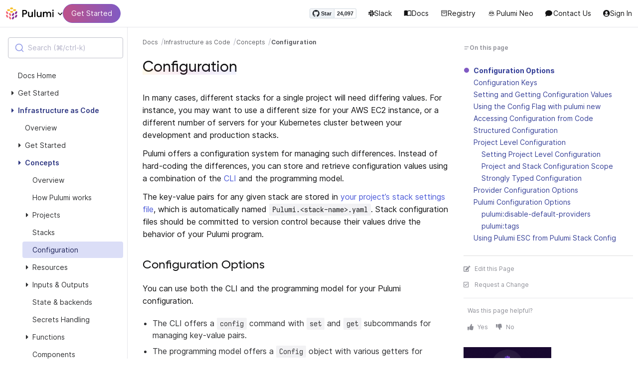

--- FILE ---
content_type: text/html
request_url: https://www.pulumi.com/docs/iac/concepts/config/
body_size: 28763
content:
<!doctype html><html lang="en-US" prefix="og: http://ogp.me/ns#"><head><meta charset="UTF-8"><meta http-equiv="X-UA-Compatible" content="IE=edge,chrome=1"><meta name="viewport" content="width=device-width,initial-scale=1,maximum-scale=1"><script>var segmentWriteKey="UK90Ofwacetj5VCPJ7cUgkbNcKLSHO3u",snippetName="C8Y429BDEy/06ujkUhzfL.min.js";window.growthbook_sdk_key="sdk-psPofGr6jFV2ja9O",window.growthbook_decrypt_key="9NsAVMNWaDS+Oky3rhLQ+A==",window.growthbook_dev_mode=!1</script><script src="https://code.jquery.com/jquery-3.6.0.min.js" integrity="sha256-/xUj+3OJU5yExlq6GSYGSHk7tPXikynS7ogEvDej/m4=" crossorigin="anonymous" referrerpolicy="no-referrer"></script><script src="/js/bundle.c7a9e4c3b993193cca8218cc7d78dcaf328cd52d77bb9c9ac90811d79877dc6c.js" defer></script><link rel="stylesheet" href="/css/bundle.7857e58537f13637239248acc0aed48f1816ef2d283183d10dfb22ed70644b31.css"><meta name="google-site-verification" content="N-ezSTIu4P3bSc4TqidV4wWCkMzFiMN269ZgDYArGkk"><script type="application/ld+json">{"@context":"https://schema.org","@graph":[{"@id":"#breadcrumb","@type":"BreadcrumbList","itemListElement":[{"@type":"ListItem","item":"https://www.pulumi.com","name":"Home","position":1},{"@type":"ListItem","item":"https://www.pulumi.com/docs/","name":"Documentation","position":2},{"@type":"ListItem","item":"https://www.pulumi.com/docs/iac/","name":"Pulumi IaC","position":3},{"@type":"ListItem","name":"Configuration","position":4}]},{"@id":"#main-content","@type":"TechArticle","articleBody":"In many cases, different stacks for a single project will need differing values. For instance, you may want to use a different size for your AWS EC2 instance, or a different number of servers for your Kubernetes cluster between your development and production stacks.\nPulumi offers a configuration system for managing such differences. Instead of hard-coding the differences, you can store and retrieve configuration values using a combination of the CLI and the programming model.\nThe key-value pairs for any given stack are stored in your project\u0026rsquo;s stack settings file, which is automatically named Pulumi.\u0026lt;stack-name\u0026gt;.yaml. Stack configuration files should be committed to version control because their values drive the behavior of your Pulumi program.\nConfiguration Options You can use both the CLI and the programming model for your Pulumi configuration.\nThe CLI offers a config command with set and get subcommands for managing key-value pairs. The programming model offers a Config object with various getters for retrieving values. All shell environment variables are passed to the running program and can be accessed using standard runtime APIs, such as process.env in Node.js and os.environ in Python, which can also be used for dynamic behavior. Configuration is preferable, however, because it is designed for multi-stack collaborative scenarios.\nConfiguration Keys Configuration keys use the format [\u0026lt;namespace\u0026gt;:]\u0026lt;key-name\u0026gt;, with a colon delimiting the optional namespace and the actual key name. In cases where a simple name without a colon is used, Pulumi automatically uses the current project name from Pulumi.yaml as the namespace.\nAs an example, this capability allows the AWS package to accept a configuration value for aws:region without conflicting with other packages using the common key name region. It also allows custom components to define their own key spaces without risk of conflicting with other components, packages, or projects.\nSetting and Getting Configuration Values The pulumi config CLI command can get, set, or list configuration key-value pairs in your current project stack:\npulumi config set \u0026lt;key\u0026gt; [value] sets a configuration entry \u0026lt;key\u0026gt; to [value]. pulumi config get \u0026lt;key\u0026gt; gets an existing configuration value with the key \u0026lt;key\u0026gt;. pulumi config gets all configuration key-value pairs in the current stack (as JSON if --json is passed). When using the config set command, any existing values for \u0026lt;key\u0026gt; will be overridden without warning. For example, to set and then get the current AWS region in the aws package, you would run the following:\n$ pulumi config set aws:region us-west-2 $ pulumi config get aws:region us-west-2 To set and get configuration in the current project (named broome-proj for example), we can use the simplified key name:\n$ pulumi config set name BroomeLLC $ pulumi config get name BroomeLLC If [value] is not specified when setting a configuration key, the CLI will prompt for it interactively. Alternatively, the value can be set from standard input, which is useful for multiline values or any value that must be escaped on the command line:\n$ cat my_key.pub | pulumi config set publicKey Using the Config Flag with pulumi new Configuration keys and values can be passed when using pulumi new.\nTo pass a single key/value config pair use:\n$ pulumi new template-name --config=\u0026#34;key=value\u0026#34; To pass multiple key/value config pairs use:\n$ pulumi new template-name --config=\u0026#34;key=value\u0026#34; --config=\u0026#34;key=value\u0026#34; And a complete example showing how to pass in the AWS region:\n$ pulumi new aws-typescript --config=\u0026#34;aws:region=us-west-2\u0026#34; Accessing Configuration from Code Configuration values can be retrieved for a given stack using either Config.get Config.get Config.get config.Get Config.Get or Config.require Config.require Config.require config.Require Config.Require . Using Config.get Config.get Config.get config.Get Config.Get will return undefined undefined None nil null if the configuration value was not provided, and Config.require Config.require Config.require config.Require Config.Require will raise an exception with a helpful error message to prevent the deployment from continuing until the variable has been set using the CLI.\nConfiguration values can only be read during program execution, not set. To programmatically manage stack configurations (like setting config values or creating stacks dynamically), use Automation API. Automation API provides full programmatic control over Pulumi operations, including writing configuration values to stack files and managing stack lifecycle. For potentially-secret config, use Config.getSecret Config.getSecret Config.get_secret config.GetSecret Config.GetSecret ctx.config().getSecret(key) or Config.requireSecret Config.requireSecret Config.require_secret config.RequireSecret Config.RequireSecret ctx.config().requireSecret(key) , which will return the config value as an Output which …","author":{"@id":"https://www.pulumi.com/#organization"},"citation":{"@type":"CreativeWork","name":"Pulumi Official Documentation","publisher":{"@id":"https://www.pulumi.com/#organization"},"url":"https://www.pulumi.com/docs/"},"description":"This page provides an overview of how Pulumi manages cloud application configuration settings.","headline":"Configuration","image":["https://www.pulumi.com/docs/iac/concepts/config/images/docs/meta-images/docs-meta.png"],"inLanguage":"en-US","keywords":"infrastructure as code, cloud, devops, automation","mainEntityOfPage":{"@id":"https://www.pulumi.com/docs/iac/concepts/config/#webpage"},"publisher":{"@id":"https://www.pulumi.com/#organization"},"timeRequired":"PT11M","url":"https://www.pulumi.com/docs/iac/concepts/config/","wordCount":2279},{"@id":"https://www.pulumi.com/docs/iac/concepts/config/#webpage","@type":"WebPage","breadcrumb":{"@id":"#breadcrumb"},"description":"This page provides an overview of how Pulumi manages cloud application configuration settings.","mainEntity":{"@id":"#main-content"},"name":"Configuration","url":"https://www.pulumi.com/docs/iac/concepts/config/"}]}</script><meta property="og:image" content="https://www.pulumi.com/images/docs/meta-images/docs-meta.png"><meta property="og:type" content="article"><meta property="og:url" content="https://www.pulumi.com/docs/iac/concepts/config/"><meta property="og:site_name" content="pulumi"><meta name="twitter:image" content="https://www.pulumi.com/images/docs/meta-images/docs-meta.png"><meta name="twitter:card" content="summary_large_image"><meta name="twitter:site" content="@PulumiCorp"><meta property="og:title" content="Configuration"><meta name="description" content="This page provides an overview of how Pulumi manages cloud application configuration settings."><meta property="og:description" content="This page provides an overview of how Pulumi manages cloud application configuration settings."><title>Configuration | Pulumi Concepts | Pulumi Docs</title>
<link rel="icon" type="image/x-icon" href="/images/favicon.ico"><link rel="canonical" href="https://www.pulumi.com/docs/iac/concepts/config/"><link rel="alternate" type="application/rss+xml" href="https://www.pulumi.com/blog/rss.xml" title="Pulumi Blog"><script src="https://js.sentry-cdn.com/02614bf2f18e4615a73218b810563ced.min.js" crossorigin="anonymous"></script><script>Sentry.onLoad(function(){Sentry.init({environment:"production",release:"push-f965c495",beforeSend(e){const t=e.request.headers["User-Agent"];return t&&t.match(/Linespider|Yeti/)?null:e}})})</script><script async defer src="https://buttons.github.io/buttons.js"></script><script>userAgentBlacklist=["Mozilla/5.0 (compatible; SiteAuditBot/0.97; +http://www.semrush.com/bot.html)","Mozilla/5.0 (X11; Linux x86_64) AppleWebKit/537.36 (KHTML, like Gecko) Chrome/115.0.0.0 Safari/537.36"],!function(){var n,s,t="analytics",e=window[t]=window[t]||[];if(!e.initialize)if(e.invoked)window.console&&console.error&&console.error("Segment snippet included twice.");else if(userAgentBlacklist.includes(navigator.userAgent))console.log("Segment snippet not loaded for user agent: "+navigator.userAgent);else{e.invoked=!0,e.methods=["trackSubmit","trackClick","trackLink","trackForm","pageview","identify","reset","group","track","ready","alias","debug","page","screen","once","off","on","addSourceMiddleware","addIntegrationMiddleware","setAnonymousId","addDestinationMiddleware","register"],e.factory=function(n){return function(){if(window[t].initialized)return window[t][n].apply(window[t],arguments);var o,s=Array.prototype.slice.call(arguments);return["track","screen","alias","group","page","identify"].indexOf(n)>-1&&(o=document.querySelector("link[rel='canonical']"),s.push({__t:"bpc",c:o&&o.getAttribute("href")||void 0,p:location.pathname,u:location.href,s:location.search,t:document.title,r:document.referrer})),s.unshift(n),e.push(s),e}};for(n=0;n<e.methods.length;n++)s=e.methods[n],e[s]=e.factory(s);e.load=function(n,s){var i,o=document.createElement("script");o.type="text/javascript",o.async=!0,o.setAttribute("data-global-segment-analytics-key",t),o.src="https://evs.analytics.pulumi.com/"+snippetName,i=document.getElementsByTagName("script")[0],i.parentNode.insertBefore(o,i),e._loadOptions=s},e._writeKey=segmentWriteKey,e._cdn="https://evs.analytics.pulumi.com",e.SNIPPET_VERSION="5.2.0",e.load(segmentWriteKey),e.page()}}()</script><script>window.consentManagerConfig=function(e){var t=e.React,c=e.inEU,n=t.createElement("span",null,"We use cookies (and other similar technologies) to collect data to improve your experience on our site. By using our website, you՚re agreeing to the collection of data as described in our"," ",t.createElement("a",{href:"/privacy/",target:"_blank"},"Privacy Policy"),"."),s=t.createElement("div",{class:"manage-cookies-btn"},"Manage cookies"),o="Website Data Collection Preferences",i="We use data collected by cookies and JavaScript libraries to improve your browsing experience, analyze site traffic, deliver personalized advertisements, and increase the overall performance of our site.",a="Are you sure you want to cancel?",r="Your preferences have not been saved. By continuing to use our website, you are agreeing to our Website Data Collection Policy.";return{container:"#segment-consent-manager",writeKey:segmentWriteKey,bannerContent:n,bannerSubContent:s,preferencesDialogTitle:o,preferencesDialogContent:i,cancelDialogTitle:a,cancelDialogContent:r,shouldRequireConsent:e.inEU,closeBehavior:e.inEU()?"dismiss":"accept",bannerTextColor:"black",cdnHost:"evs.analytics.pulumi.com",shouldReload:!1}}</script><script src="/js/consent-manager.js" defer></script><script src="https://tag.clearbitscripts.com/v1/pk_54e7d7c428c6d5e79098374d93a7b333/tags.js" referrerpolicy="strict-origin-when-cross-origin"></script><meta name="facebook-domain-verification" content="phlf6qes2bxa9ufzk8zt2es0qivg8j"><script>(function(){if(typeof window=="undefined")return;if(typeof window.signals!="undefined")return;var e=document.createElement("script");e.src="https://cdn.cr-relay.com/v1/site/a725b5ba-75f1-44dc-b250-11023fc10b9d/signals.js",e.async=!0,window.signals=Object.assign([],["page","identify","form"].reduce(function(e,t){return e[t]=function(){return signals.push([t,arguments]),signals},e},{})),document.head.appendChild(e)})()</script><script>!function(){var t,n,e=window.reb2b=window.reb2b||[];if(e.invoked)return;e.invoked=!0,e.methods=["identify","collect"],e.factory=function(t){return function(){var n=Array.prototype.slice.call(arguments);return n.unshift(t),e.push(n),e}};for(t=0;t<e.methods.length;t++)n=e.methods[t],e[n]=e.factory(n);e.load=function(e){var n,t=document.createElement("script");t.type="text/javascript",t.async=!0,t.src="https://s3-us-west-2.amazonaws.com/b2bjsstore/b/"+e+"/reb2b.js.gz",n=document.getElementsByTagName("script")[0],n.parentNode.insertBefore(t,n)},e.SNIPPET_VERSION="1.0.1",e.load("Y4O7Z0HKLKNX")}()</script><script async defer src="//cdnjs.cloudflare.com/ajax/libs/anchor-js/4.1.0/anchor.min.js"></script><script>window.addEventListener("load",function(){anchors&&anchors.add("h1:not(.no-anchor), h2:not(.no-anchor), h3:not(.no-anchor), h4:not(.no-anchor), h5:not(.no-anchor), h6:not(.no-anchor)")})</script></head><body class="section-docs"><pulumi-root></pulumi-root><nav class="top-nav-bar docs actually-docs transition-all"><div class="top-nav-container"><div class="logo-get-started"><div data-track="header-pulumi-logo" class="logo-nav-button logo-parent" aria-haspopup="true" aria-controls="logo-nav-menu"><div class="logo"><img src="/images/logo/logo-on-white.svg" alt="Pulumi logo">
<i class="fa fa-chevron-down"></i></div><ul id="logo-nav-menu" role="menu" class="logo-nav-menu hidden"><li role="none"><a role="menuitem" href="/">Pulumi home</a></li><li role="none"><a role="menuitem" href="/pricing/">Pricing</a></li><li role="none"><a role="menuitem" href="/blog/">Blog</a></li><li role="none"><a role="menuitem" href="/resources/">Events & workshops</a></li></ul></div><div class="get-started"><a class="get-started-header-button" data-track="get-started-practitioner-nav" href="/docs/get-started/">Get Started</a></div></div><div class="nav-items"><ul><li class="github-widget"><a data-track="header-github-pulumi" class="github-button" href="https://github.com/pulumi/pulumi" data-size="small" data-show-count="true" aria-label="Star pulumi/pulumi on GitHub">Star</a></li><li class="slack"><a data-track="header-slack" href="https://slack.pulumi.com/"><i class="fab fa-slack"></i>
Slack</a></li><li class="docs"><a data-track="header-docs" href="/docs/"><div class="icon icon-16-16 book-outline"></div>Docs</a></li><li class="registry"><a data-track="header-registry" href="/registry/"><div class="icon icon-14-14 packages-outline"></div>Registry</a></li><li class="ai"><a data-track="header-ai" href="/neo"><img src="/icons/pdi-neo.svg" class="inline mr-0.5" style="width:16px;height:16px">
Pulumi Neo</a></li><li class="contact"><a data-track="header-contact" href="/contact"><i class="fas fa-comment mr-0.5"></i>
Contact Us</a></li><li><a data-track="header-console" href="https://app.pulumi.com/" target="_blank"><i class="fa fa-refular fa-user-circle"></i>
<pulumi-user-toggle><span slot="signed-in">Pulumi Cloud</span>
<span slot="signed-out">Sign In</span></pulumi-user-toggle></a></li></ul></div></div></nav><div class="header-container docs-hero"><span class="hide-on-pinned"></span></div><main><div class="docs-list-main"><div class="docs-main-nav-toggle-wrapper"><div class="docs-main-nav-wrapper"><div id="docs-main-nav" class="docs-main-nav"><nav class="text-sm mt-5 mr-2"><div class="docs-search mb-4"><div id="search" data-app-id="P6KICOKU8E" data-search-key="9ac9f1177f81bc8cb5f6cf30485e62db" data-facets="Docs,Registry,Tutorials,Blog" data-index="production"></div></div><pulumi-docs-nav expanded-menu-ids><ul class="list-none pl-0"><li data-menu-id="docs-home"><ul class="list-none"><li><a href="/docs/"><button><i class="fa fa-caret-right"></i></button>
<span>Docs Home</span></a></li></ul></li><li class="expandable expanded" data-menu-id="get-started-top"><ul class="list-none"><li class="expandable" data-menu-id="get-started-home"><a href="javascript:void(0)" onclick='return this.closest("li").classList.toggle("expanded"),!1'><button style="pointer-events:none">
<i class="fa fa-caret-right"></i>
</button>
<span>Get Started</span></a><ul class="list-none"><li data-menu-id="overview"><a href="/docs/get-started/"><button>
<i class="fa fa-caret-right"></i>
</button>
<span>Get Started with Pulumi</span></a></li><li data-menu-id="download-install"><a href="/docs/get-started/download-install/"><button>
<i class="fa fa-caret-right"></i>
</button>
<span>Download & Install Pulumi</span></a></li></ul></li></ul></li><li class="expandable expanded expanded" data-menu-id="iac-top"><ul class="list-none"><li class="expandable" data-menu-id="iac-home"><a href="javascript:void(0)" class="ancestor" onclick='return this.closest("li").classList.toggle("expanded"),!1'><button style="pointer-events:none">
<i class="fa fa-caret-right"></i>
</button>
<span>Infrastructure as Code</span></a><ul class="list-none"><li data-menu-id="overview"><a href="/docs/iac/"><button>
<i class="fa fa-caret-right"></i>
</button>
<span>Overview</span></a></li><li class="expandable" data-menu-id="iac-get-started"><a href="javascript:void(0)" onclick='return this.closest("li").classList.toggle("expanded"),!1'><button style="pointer-events:none">
<i class="fa fa-caret-right"></i>
</button>
<span>Get Started</span></a><ul class="list-none"><li class="expandable" data-menu-id="aws-get-started"><a href="javascript:void(0)" onclick='return this.closest("li").classList.toggle("expanded"),!1'><button style="pointer-events:none">
<i class="fa fa-caret-right"></i>
</button>
<span>AWS</span></a><ul class="list-none"><li data-menu-id="overview"><a href="/docs/iac/get-started/aws/"><button>
<i class="fa fa-caret-right"></i>
</button>
<span>Overview</span></a></li><li><a href="/docs/iac/get-started/aws/begin/"><button>
<i class="fa fa-caret-right"></i>
</button>
<span>Install Pulumi</span></a></li><li><a href="/docs/iac/get-started/aws/configure/"><button>
<i class="fa fa-caret-right"></i>
</button>
<span>Configure access</span></a></li><li><a href="/docs/iac/get-started/aws/create-project/"><button>
<i class="fa fa-caret-right"></i>
</button>
<span>Create project</span></a></li><li><a href="/docs/iac/get-started/aws/deploy-stack/"><button>
<i class="fa fa-caret-right"></i>
</button>
<span>Deploy</span></a></li><li><a href="/docs/iac/get-started/aws/modify-program/"><button>
<i class="fa fa-caret-right"></i>
</button>
<span>Make an update</span></a></li><li><a href="/docs/iac/get-started/aws/create-component/"><button>
<i class="fa fa-caret-right"></i>
</button>
<span>Create a component</span></a></li><li><a href="/docs/iac/get-started/aws/destroy-stack/"><button>
<i class="fa fa-caret-right"></i>
</button>
<span>Cleanup & destroy</span></a></li><li><a href="/docs/iac/get-started/aws/next-steps/"><button>
<i class="fa fa-caret-right"></i>
</button>
<span>Next steps</span></a></li></ul></li><li class="expandable" data-menu-id="azure-get-started"><a href="javascript:void(0)" onclick='return this.closest("li").classList.toggle("expanded"),!1'><button style="pointer-events:none">
<i class="fa fa-caret-right"></i>
</button>
<span>Azure</span></a><ul class="list-none"><li data-menu-id="overview"><a href="/docs/iac/get-started/azure/"><button>
<i class="fa fa-caret-right"></i>
</button>
<span>Overview</span></a></li><li data-menu-id="azure-get-started.begin"><a href="/docs/iac/get-started/azure/begin/"><button>
<i class="fa fa-caret-right"></i>
</button>
<span>Install Pulumi</span></a></li><li data-menu-id="azure-get-started.create-project"><a href="/docs/iac/get-started/azure/create-project/"><button>
<i class="fa fa-caret-right"></i>
</button>
<span>Create project</span></a></li><li data-menu-id="azure-get-started.review-project"><a href="/docs/iac/get-started/azure/review-project/"><button>
<i class="fa fa-caret-right"></i>
</button>
<span>Review project</span></a></li><li data-menu-id="azure-get-started.deploy-stack"><a href="/docs/iac/get-started/azure/deploy-stack/"><button>
<i class="fa fa-caret-right"></i>
</button>
<span>Deploy stack</span></a></li><li data-menu-id="azure-get-started.modify-program"><a href="/docs/iac/get-started/azure/modify-program/"><button>
<i class="fa fa-caret-right"></i>
</button>
<span>Modify program</span></a></li><li data-menu-id="azure-get-started.deploy-changes"><a href="/docs/iac/get-started/azure/deploy-changes/"><button>
<i class="fa fa-caret-right"></i>
</button>
<span>Deploy changes</span></a></li><li data-menu-id="azure-get-started.destroy-stack"><a href="/docs/iac/get-started/azure/destroy-stack/"><button>
<i class="fa fa-caret-right"></i>
</button>
<span>Destroy stack</span></a></li><li data-menu-id="azure-get-started.next-steps"><a href="/docs/iac/get-started/azure/next-steps/"><button>
<i class="fa fa-caret-right"></i>
</button>
<span>Next steps</span></a></li></ul></li><li class="expandable" data-menu-id="gcp-get-started"><a href="javascript:void(0)" onclick='return this.closest("li").classList.toggle("expanded"),!1'><button style="pointer-events:none">
<i class="fa fa-caret-right"></i>
</button>
<span>Google Cloud</span></a><ul class="list-none"><li data-menu-id="overview"><a href="/docs/iac/get-started/gcp/"><button>
<i class="fa fa-caret-right"></i>
</button>
<span>Overview</span></a></li><li data-menu-id="gcp-get-started.begin"><a href="/docs/iac/get-started/gcp/begin/"><button>
<i class="fa fa-caret-right"></i>
</button>
<span>Install Pulumi</span></a></li><li data-menu-id="gcp-get-started.create-project"><a href="/docs/iac/get-started/gcp/create-project/"><button>
<i class="fa fa-caret-right"></i>
</button>
<span>Create project</span></a></li><li data-menu-id="gcp-get-started.review-project"><a href="/docs/iac/get-started/gcp/review-project/"><button>
<i class="fa fa-caret-right"></i>
</button>
<span>Review project</span></a></li><li data-menu-id="gcp-get-started.deploy-stack"><a href="/docs/iac/get-started/gcp/deploy-stack/"><button>
<i class="fa fa-caret-right"></i>
</button>
<span>Deploy stack</span></a></li><li data-menu-id="gcp-get-started.modify-program"><a href="/docs/iac/get-started/gcp/modify-program/"><button>
<i class="fa fa-caret-right"></i>
</button>
<span>Modify program</span></a></li><li data-menu-id="gcp-get-started.deploy-changes"><a href="/docs/iac/get-started/gcp/deploy-changes/"><button>
<i class="fa fa-caret-right"></i>
</button>
<span>Deploy changes</span></a></li><li data-menu-id="gcp-get-started.destroy-stack"><a href="/docs/iac/get-started/gcp/destroy-stack/"><button>
<i class="fa fa-caret-right"></i>
</button>
<span>Destroy stack</span></a></li><li data-menu-id="gcp-get-started.next-steps"><a href="/docs/iac/get-started/gcp/next-steps/"><button>
<i class="fa fa-caret-right"></i>
</button>
<span>Next steps</span></a></li></ul></li><li class="expandable" data-menu-id="kubernetes-get-started"><a href="javascript:void(0)" onclick='return this.closest("li").classList.toggle("expanded"),!1'><button style="pointer-events:none">
<i class="fa fa-caret-right"></i>
</button>
<span>Kubernetes</span></a><ul class="list-none"><li data-menu-id="overview"><a href="/docs/iac/get-started/kubernetes/"><button>
<i class="fa fa-caret-right"></i>
</button>
<span>Overview</span></a></li><li data-menu-id="kubernetes-get-started.begin"><a href="/docs/iac/get-started/kubernetes/begin/"><button>
<i class="fa fa-caret-right"></i>
</button>
<span>Install Pulumi</span></a></li><li data-menu-id="kubernetes-get-started.create-project"><a href="/docs/iac/get-started/kubernetes/create-project/"><button>
<i class="fa fa-caret-right"></i>
</button>
<span>Create project</span></a></li><li data-menu-id="kubernetes-get-started.review-project"><a href="/docs/iac/get-started/kubernetes/review-project/"><button>
<i class="fa fa-caret-right"></i>
</button>
<span>Review project</span></a></li><li data-menu-id="kubernetes-get-started.deploy-stack"><a href="/docs/iac/get-started/kubernetes/deploy-stack/"><button>
<i class="fa fa-caret-right"></i>
</button>
<span>Deploy stack</span></a></li><li data-menu-id="kubernetes-get-started.modify-program"><a href="/docs/iac/get-started/kubernetes/modify-program/"><button>
<i class="fa fa-caret-right"></i>
</button>
<span>Modify program</span></a></li><li data-menu-id="kubernetes-get-started.deploy-changes"><a href="/docs/iac/get-started/kubernetes/deploy-changes/"><button>
<i class="fa fa-caret-right"></i>
</button>
<span>Deploy changes</span></a></li><li data-menu-id="kubernetes-get-started.destroy-stack"><a href="/docs/iac/get-started/kubernetes/destroy-stack/"><button>
<i class="fa fa-caret-right"></i>
</button>
<span>Destroy stack</span></a></li><li data-menu-id="kubernetes-get-started.next-steps"><a href="/docs/iac/get-started/kubernetes/next-steps/"><button>
<i class="fa fa-caret-right"></i>
</button>
<span>Next steps</span></a></li></ul></li><li class="expandable" data-menu-id="terraform-get-started"><a href="javascript:void(0)" onclick='return this.closest("li").classList.toggle("expanded"),!1'><button style="pointer-events:none">
<i class="fa fa-caret-right"></i>
</button>
<span>Terraform Users</span></a><ul class="list-none"><li data-menu-id="overview"><a href="/docs/iac/get-started/terraform/"><button>
<i class="fa fa-caret-right"></i>
</button>
<span>Overview</span></a></li><li><a href="/docs/iac/get-started/terraform/begin/"><button>
<i class="fa fa-caret-right"></i>
</button>
<span>Install and Configure</span></a></li><li data-menu-id="terraform-get-started.first-look"><a href="/docs/iac/get-started/terraform/first-look/"><button>
<i class="fa fa-caret-right"></i>
</button>
<span>First Look</span></a></li><li><a href="/docs/iac/get-started/terraform/reference-state/"><button>
<i class="fa fa-caret-right"></i>
</button>
<span>Reference Terraform State</span></a></li><li><a href="/docs/iac/get-started/terraform/terraform-modules/"><button>
<i class="fa fa-caret-right"></i>
</button>
<span>Import Terraform Modules</span></a></li><li><a href="/docs/iac/get-started/terraform/terraform-providers/"><button>
<i class="fa fa-caret-right"></i>
</button>
<span>Use Terraform Providers</span></a></li><li><a href="/docs/iac/get-started/terraform/convert-hcl/"><button>
<i class="fa fa-caret-right"></i>
</button>
<span>Convert HCL Code</span></a></li><li><a href="/docs/iac/get-started/terraform/orchestrate/"><button>
<i class="fa fa-caret-right"></i>
</button>
<span>Orchestrate Together</span></a></li><li><a href="/docs/iac/get-started/terraform/next-steps/"><button>
<i class="fa fa-caret-right"></i>
</button>
<span>Next Steps</span></a></li></ul></li></ul></li><li class="expandable" data-menu-id="iac-concepts"><a href="javascript:void(0)" class="ancestor" onclick='return this.closest("li").classList.toggle("expanded"),!1'><button style="pointer-events:none">
<i class="fa fa-caret-right"></i>
</button>
<span>Concepts</span></a><ul class="list-none"><li data-menu-id="overview"><a href="/docs/iac/concepts/"><button>
<i class="fa fa-caret-right"></i>
</button>
<span>Overview</span></a></li><li><a href="/docs/iac/concepts/how-pulumi-works/"><button>
<i class="fa fa-caret-right"></i>
</button>
<span>How Pulumi works</span></a></li><li class="expandable" data-menu-id="iac-concepts-projects"><a href="javascript:void(0)" onclick='return this.closest("li").classList.toggle("expanded"),!1'><button style="pointer-events:none">
<i class="fa fa-caret-right"></i>
</button>
<span>Projects</span></a><ul class="list-none"><li data-menu-id="overview"><a href="/docs/iac/concepts/projects/"><button>
<i class="fa fa-caret-right"></i>
</button>
<span>Overview</span></a></li><li><a href="/docs/iac/concepts/projects/project-file/"><button>
<i class="fa fa-caret-right"></i>
</button>
<span>Project file reference</span></a></li><li><a href="/docs/iac/concepts/projects/stack-settings-file/"><button>
<i class="fa fa-caret-right"></i>
</button>
<span>Stack settings file reference</span></a></li></ul></li><li><a href="/docs/iac/concepts/stacks/"><button>
<i class="fa fa-caret-right"></i>
</button>
<span>Stacks</span></a></li><li><a aria-current="page" class="active" href="/docs/iac/concepts/config/"><button>
<i class="fa fa-caret-right"></i>
</button>
<span>Configuration</span></a></li><li class="expandable" data-menu-id="iac-concepts-resources"><a href="javascript:void(0)" onclick='return this.closest("li").classList.toggle("expanded"),!1'><button style="pointer-events:none">
<i class="fa fa-caret-right"></i>
</button>
<span>Resources</span></a><ul class="list-none"><li data-menu-id="overview"><a href="/docs/iac/concepts/resources/"><button>
<i class="fa fa-caret-right"></i>
</button>
<span>Overview</span></a></li><li><a href="/docs/iac/concepts/resources/names/"><button>
<i class="fa fa-caret-right"></i>
</button>
<span>Names</span></a></li><li><a href="/docs/iac/concepts/resources/providers/"><button>
<i class="fa fa-caret-right"></i>
</button>
<span>Providers</span></a></li><li><a href="/docs/iac/concepts/resources/dynamic-providers/"><button>
<i class="fa fa-caret-right"></i>
</button>
<span>Dynamic providers</span></a></li><li class="expandable" data-menu-id="options-concepts"><a href="javascript:void(0)" onclick='return this.closest("li").classList.toggle("expanded"),!1'><button style="pointer-events:none">
<i class="fa fa-caret-right"></i>
</button>
<span>Resource options</span></a><ul class="list-none"><li data-menu-id="overview"><a href="/docs/iac/concepts/resources/options/"><button>
<i class="fa fa-caret-right"></i>
</button>
<span>Overview</span></a></li><li data-menu-id="additionalSecretOutputs"><a href="/docs/iac/concepts/resources/options/additionalsecretoutputs/"><button>
<i class="fa fa-caret-right"></i>
</button>
<span>additionalSecretOutputs</span></a></li><li data-menu-id="aliases"><a href="/docs/iac/concepts/resources/options/aliases/"><button>
<i class="fa fa-caret-right"></i>
</button>
<span>aliases</span></a></li><li data-menu-id="customTimeouts"><a href="/docs/iac/concepts/resources/options/customtimeouts/"><button>
<i class="fa fa-caret-right"></i>
</button>
<span>customTimeouts</span></a></li><li data-menu-id="deleteBeforeReplace"><a href="/docs/iac/concepts/resources/options/deletebeforereplace/"><button>
<i class="fa fa-caret-right"></i>
</button>
<span>deleteBeforeReplace</span></a></li><li data-menu-id="deletedWith"><a href="/docs/iac/concepts/resources/options/deletedwith/"><button>
<i class="fa fa-caret-right"></i>
</button>
<span>deletedWith</span></a></li><li data-menu-id="dependsOn"><a href="/docs/iac/concepts/resources/options/dependson/"><button>
<i class="fa fa-caret-right"></i>
</button>
<span>dependsOn</span></a></li><li data-menu-id="hooks"><a href="/docs/iac/concepts/resources/options/hooks/"><button>
<i class="fa fa-caret-right"></i>
</button>
<span>hooks</span></a></li><li data-menu-id="ignoreChanges"><a href="/docs/iac/concepts/resources/options/ignorechanges/"><button>
<i class="fa fa-caret-right"></i>
</button>
<span>ignoreChanges</span></a></li><li data-menu-id="resource-option-import"><a href="/docs/iac/concepts/resources/options/import/"><button>
<i class="fa fa-caret-right"></i>
</button>
<span>import</span></a></li><li data-menu-id="parent"><a href="/docs/iac/concepts/resources/options/parent/"><button>
<i class="fa fa-caret-right"></i>
</button>
<span>parent</span></a></li><li data-menu-id="protect"><a href="/docs/iac/concepts/resources/options/protect/"><button>
<i class="fa fa-caret-right"></i>
</button>
<span>protect</span></a></li><li data-menu-id="provider"><a href="/docs/iac/concepts/resources/options/provider/"><button>
<i class="fa fa-caret-right"></i>
</button>
<span>provider</span></a></li><li data-menu-id="providers"><a href="/docs/iac/concepts/resources/options/providers/"><button>
<i class="fa fa-caret-right"></i>
</button>
<span>providers</span></a></li><li data-menu-id="replaceOnChanges"><a href="/docs/iac/concepts/resources/options/replaceonchanges/"><button>
<i class="fa fa-caret-right"></i>
</button>
<span>replaceOnChanges</span></a></li><li data-menu-id="retainOnDelete"><a href="/docs/iac/concepts/resources/options/retainondelete/"><button>
<i class="fa fa-caret-right"></i>
</button>
<span>retainOnDelete</span></a></li><li data-menu-id="transformations"><a href="/docs/iac/concepts/resources/options/transformations/"><button>
<i class="fa fa-caret-right"></i>
</button>
<span>transformations</span></a></li><li data-menu-id="transforms"><a href="/docs/iac/concepts/resources/options/transforms/"><button>
<i class="fa fa-caret-right"></i>
</button>
<span>transforms</span></a></li><li data-menu-id="resource-option-version"><a href="/docs/iac/concepts/resources/options/version/"><button>
<i class="fa fa-caret-right"></i>
</button>
<span>version</span></a></li></ul></li></ul></li><li class="expandable" data-menu-id="iac-concepts-inputs-outputs"><a href="javascript:void(0)" onclick='return this.closest("li").classList.toggle("expanded"),!1'><button style="pointer-events:none">
<i class="fa fa-caret-right"></i>
</button>
<span>Inputs & Outputs</span></a><ul class="list-none"><li data-menu-id="overview"><a href="/docs/iac/concepts/inputs-outputs/"><button>
<i class="fa fa-caret-right"></i>
</button>
<span>Overview</span></a></li><li><a href="/docs/iac/concepts/inputs-outputs/apply/"><button>
<i class="fa fa-caret-right"></i>
</button>
<span>Apply</span></a></li><li><a href="/docs/iac/concepts/inputs-outputs/property-paths/"><button>
<i class="fa fa-caret-right"></i>
</button>
<span>Property Paths</span></a></li><li><a href="/docs/iac/concepts/inputs-outputs/all/"><button>
<i class="fa fa-caret-right"></i>
</button>
<span>All</span></a></li></ul></li><li><a href="/docs/iac/concepts/state-and-backends/"><button>
<i class="fa fa-caret-right"></i>
</button>
<span>State & backends</span></a></li><li><a href="/docs/iac/concepts/secrets/"><button>
<i class="fa fa-caret-right"></i>
</button>
<span>Secrets Handling</span></a></li><li class="expandable" data-menu-id="iac-concepts-functions"><a href="javascript:void(0)" onclick='return this.closest("li").classList.toggle("expanded"),!1'><button style="pointer-events:none">
<i class="fa fa-caret-right"></i>
</button>
<span>Functions</span></a><ul class="list-none"><li data-menu-id="overview"><a href="/docs/iac/concepts/functions/"><button>
<i class="fa fa-caret-right"></i>
</button>
<span>Overview</span></a></li><li><a href="/docs/iac/concepts/functions/provider-functions/"><button>
<i class="fa fa-caret-right"></i>
</button>
<span>Provider functions</span></a></li><li><a href="/docs/iac/concepts/functions/get-functions/"><button>
<i class="fa fa-caret-right"></i>
</button>
<span>Get functions</span></a></li><li><a href="/docs/iac/concepts/functions/resource-methods/"><button>
<i class="fa fa-caret-right"></i>
</button>
<span>Resource methods</span></a></li><li><a href="/docs/iac/concepts/functions/function-serialization/"><button>
<i class="fa fa-caret-right"></i>
</button>
<span>Function serialization</span></a></li></ul></li><li data-menu-id="iac-concepts-components"><a href="/docs/iac/concepts/components/"><button>
<i class="fa fa-caret-right"></i>
</button>
<span>Components</span></a></li><li><a href="/docs/iac/guides/building-extending/packages/packages/"><button>
<i class="fa fa-caret-right"></i>
</button>
<span>Packages</span></a></li><li><a href="/docs/iac/concepts/assets-archives/"><button>
<i class="fa fa-caret-right"></i>
</button>
<span>Assets & archives</span></a></li><li><a href="/docs/iac/concepts/plugins/"><button>
<i class="fa fa-caret-right"></i>
</button>
<span>Plugins</span></a></li></ul></li><li class="expandable" data-menu-id="iac-using-pulumi"><a href="javascript:void(0)" onclick='return this.closest("li").classList.toggle("expanded"),!1'><button style="pointer-events:none">
<i class="fa fa-caret-right"></i>
</button>
<span>Guides</span></a><ul class="list-none"><li class="expandable" data-menu-id="iac-guides-basics"><a href="javascript:void(0)" onclick='return this.closest("li").classList.toggle("expanded"),!1'><button style="pointer-events:none">
<i class="fa fa-caret-right"></i>
</button>
<span>Basics</span></a><ul class="list-none"><li data-menu-id="overview"><a href="/docs/iac/guides/basics/"><button>
<i class="fa fa-caret-right"></i>
</button>
<span>Overview</span></a></li><li><a href="/docs/iac/guides/basics/iac-least-privileges/"><button>
<i class="fa fa-caret-right"></i>
</button>
<span>Least Privilege Security</span></a></li><li><a href="/docs/iac/guides/basics/organizing-projects-stacks/"><button>
<i class="fa fa-caret-right"></i>
</button>
<span>Organizing Projects & Stacks</span></a></li><li><a href="/docs/iac/guides/basics/update-plans/"><button>
<i class="fa fa-caret-right"></i>
</button>
<span>Update plans</span></a></li></ul></li><li class="expandable" data-menu-id="iac-guides-building-extending"><a href="javascript:void(0)" onclick='return this.closest("li").classList.toggle("expanded"),!1'><button style="pointer-events:none">
<i class="fa fa-caret-right"></i>
</button>
<span>Building & Extending</span></a><ul class="list-none"><li data-menu-id="overview"><a href="/docs/iac/guides/building-extending/"><button>
<i class="fa fa-caret-right"></i>
</button>
<span>Overview</span></a></li><li class="expandable" data-menu-id="iac-guides-components"><a href="javascript:void(0)" onclick='return this.closest("li").classList.toggle("expanded"),!1'><button style="pointer-events:none">
<i class="fa fa-caret-right"></i>
</button>
<span>Components</span></a><ul class="list-none"><li><a href="/docs/iac/guides/building-extending/components/build-a-component/"><button>
<i class="fa fa-caret-right"></i>
</button>
<span>Build a Component</span></a></li><li><a href="/docs/iac/guides/building-extending/components/testing-components/"><button>
<i class="fa fa-caret-right"></i>
</button>
<span>Testing Components</span></a></li></ul></li><li class="expandable" data-menu-id="iac-guides-providers"><a href="javascript:void(0)" onclick='return this.closest("li").classList.toggle("expanded"),!1'><button style="pointer-events:none">
<i class="fa fa-caret-right"></i>
</button>
<span>Providers</span></a><ul class="list-none"><li><a href="/docs/iac/guides/building-extending/providers/build-a-provider/"><button>
<i class="fa fa-caret-right"></i>
</button>
<span>Build a Provider</span></a></li><li><a href="/docs/iac/guides/building-extending/providers/pulumi-provider-sdk/"><button>
<i class="fa fa-caret-right"></i>
</button>
<span>Pulumi Provider SDK</span></a></li></ul></li><li class="expandable" data-menu-id="iac-guides-packages"><a href="javascript:void(0)" onclick='return this.closest("li").classList.toggle("expanded"),!1'><button style="pointer-events:none">
<i class="fa fa-caret-right"></i>
</button>
<span>Packages</span></a><ul class="list-none"><li><a href="/docs/iac/guides/building-extending/packages/publishing-packages/"><button>
<i class="fa fa-caret-right"></i>
</button>
<span>Publishing packages</span></a></li><li><a href="/docs/iac/guides/building-extending/packages/local-packages/"><button>
<i class="fa fa-caret-right"></i>
</button>
<span>Local Packages</span></a></li><li><a href="/docs/iac/guides/building-extending/packages/schema/"><button>
<i class="fa fa-caret-right"></i>
</button>
<span>Schema reference</span></a></li></ul></li><li class="expandable" data-menu-id="iac-guides-using-existing-tools"><a href="javascript:void(0)" onclick='return this.closest("li").classList.toggle("expanded"),!1'><button style="pointer-events:none">
<i class="fa fa-caret-right"></i>
</button>
<span>Using Existing Tools</span></a><ul class="list-none"><li><a href="/docs/iac/guides/building-extending/using-existing-tools/use-terraform-module/"><button>
<i class="fa fa-caret-right"></i>
</button>
<span>Use a Terraform Module</span></a></li></ul></li></ul></li><li class="expandable" data-menu-id="iac-using-pulumi-cicd"><a href="javascript:void(0)" onclick='return this.closest("li").classList.toggle("expanded"),!1'><button style="pointer-events:none">
<i class="fa fa-caret-right"></i>
</button>
<span>Continuous Delivery</span></a><ul class="list-none"><li data-menu-id="overview"><a href="/docs/iac/guides/continuous-delivery/"><button>
<i class="fa fa-caret-right"></i>
</button>
<span>Overview</span></a></li><li><a href="/docs/iac/guides/continuous-delivery/aws-code-services/"><button>
<i class="fa fa-caret-right"></i>
</button>
<span>AWS Code Services</span></a></li><li><a href="/docs/iac/guides/continuous-delivery/argocd/"><button>
<i class="fa fa-caret-right"></i>
</button>
<span>ArgoCD</span></a></li><li><a href="/docs/iac/guides/continuous-delivery/azure-devops/"><button>
<i class="fa fa-caret-right"></i>
</button>
<span>Azure DevOps</span></a></li><li><a href="/docs/iac/guides/continuous-delivery/buildkite/"><button>
<i class="fa fa-caret-right"></i>
</button>
<span>Buildkite</span></a></li><li><a href="/docs/iac/guides/continuous-delivery/bitbucket/"><button>
<i class="fa fa-caret-right"></i>
</button>
<span>Bitbucket Pipelines</span></a></li><li><a href="/docs/iac/guides/continuous-delivery/circleci/"><button>
<i class="fa fa-caret-right"></i>
</button>
<span>CircleCI</span></a></li><li><a href="/docs/iac/guides/continuous-delivery/codefresh/"><button>
<i class="fa fa-caret-right"></i>
</button>
<span>Codefresh</span></a></li><li><a href="/docs/iac/guides/continuous-delivery/github-actions/"><button>
<i class="fa fa-caret-right"></i>
</button>
<span>GitHub Actions</span></a></li><li><a href="/docs/iac/guides/continuous-delivery/github-app/"><button>
<i class="fa fa-caret-right"></i>
</button>
<span>GitHub App</span></a></li><li><a href="/docs/iac/guides/continuous-delivery/harness/"><button>
<i class="fa fa-caret-right"></i>
</button>
<span>Harness</span></a></li><li><a href="/docs/iac/guides/continuous-delivery/gitlab-app/"><button>
<i class="fa fa-caret-right"></i>
</button>
<span>GitLab Integration</span></a></li><li><a href="/docs/iac/guides/continuous-delivery/gitlab-ci/"><button>
<i class="fa fa-caret-right"></i>
</button>
<span>GitLab CI</span></a></li><li><a href="/docs/iac/guides/continuous-delivery/google-cloud-build/"><button>
<i class="fa fa-caret-right"></i>
</button>
<span>Google Cloud Build</span></a></li><li><a href="/docs/iac/guides/continuous-delivery/jenkins/"><button>
<i class="fa fa-caret-right"></i>
</button>
<span>Jenkins</span></a></li><li><a href="/docs/iac/guides/continuous-delivery/octopus-deploy/"><button>
<i class="fa fa-caret-right"></i>
</button>
<span>Octopus Deploy</span></a></li><li><a href="/docs/iac/guides/continuous-delivery/pulumi-kubernetes-operator/"><button>
<i class="fa fa-caret-right"></i>
</button>
<span>Pulumi Kubernetes Operator</span></a></li><li><a href="/docs/iac/guides/continuous-delivery/travis/"><button>
<i class="fa fa-caret-right"></i>
</button>
<span>Travis CI</span></a></li><li><a href="/docs/iac/guides/continuous-delivery/spinnaker/"><button>
<i class="fa fa-caret-right"></i>
</button>
<span>Spinnaker</span></a></li><li><a href="/docs/iac/guides/continuous-delivery/teamcity/"><button>
<i class="fa fa-caret-right"></i>
</button>
<span>TeamCity</span></a></li><li><a href="/docs/iac/guides/continuous-delivery/add-support-for-cicd-systems/"><button>
<i class="fa fa-caret-right"></i>
</button>
<span>Adding CI/CD support</span></a></li></ul></li><li class="expandable" data-menu-id="iac-guides-migration"><a href="javascript:void(0)" onclick='return this.closest("li").classList.toggle("expanded"),!1'><button style="pointer-events:none">
<i class="fa fa-caret-right"></i>
</button>
<span>Migration</span></a><ul class="list-none"><li data-menu-id="overview"><a href="/docs/iac/guides/migration/"><button>
<i class="fa fa-caret-right"></i>
</button>
<span>Overview</span></a></li><li class="expandable" data-menu-id="iac-guides-migration-from"><a href="javascript:void(0)" onclick='return this.closest("li").classList.toggle("expanded"),!1'><button style="pointer-events:none">
<i class="fa fa-caret-right"></i>
</button>
<span>Migrating from...</span></a><ul class="list-none"><li><a href="/docs/iac/guides/migration/migrating-to-pulumi/from-terraform/"><button>
<i class="fa fa-caret-right"></i>
</button>
<span>Terraform</span></a></li><li><a href="/docs/iac/guides/migration/migrating-to-pulumi/from-cdk/"><button>
<i class="fa fa-caret-right"></i>
</button>
<span>AWS CDK</span></a></li><li><a href="/docs/iac/guides/migration/migrating-to-pulumi/from-cloudformation/"><button>
<i class="fa fa-caret-right"></i>
</button>
<span>AWS CloudFormation</span></a></li><li><a href="/docs/iac/guides/migration/migrating-to-pulumi/from-arm/"><button>
<i class="fa fa-caret-right"></i>
</button>
<span>Azure Resource Manager</span></a></li><li><a href="/docs/iac/guides/migration/migrating-to-pulumi/from-kubernetes/"><button>
<i class="fa fa-caret-right"></i>
</button>
<span>Kubernetes YAML or Helm Charts</span></a></li></ul></li><li><a href="/docs/iac/guides/migration/import/"><button>
<i class="fa fa-caret-right"></i>
</button>
<span>Importing Resources</span></a></li><li><a href="/docs/iac/guides/migration/converters/"><button>
<i class="fa fa-caret-right"></i>
</button>
<span>Conversion tools</span></a></li></ul></li><li class="expandable" data-menu-id="iac-guides-testing"><a href="javascript:void(0)" onclick='return this.closest("li").classList.toggle("expanded"),!1'><button style="pointer-events:none">
<i class="fa fa-caret-right"></i>
</button>
<span>Testing</span></a><ul class="list-none"><li data-menu-id="overview"><a href="/docs/iac/guides/testing/"><button>
<i class="fa fa-caret-right"></i>
</button>
<span>Overview</span></a></li><li><a href="/docs/iac/guides/testing/unit/"><button>
<i class="fa fa-caret-right"></i>
</button>
<span>Unit testing</span></a></li><li><a href="/docs/iac/guides/testing/property-testing/"><button>
<i class="fa fa-caret-right"></i>
</button>
<span>Property testing</span></a></li><li><a href="/docs/iac/guides/testing/integration/"><button>
<i class="fa fa-caret-right"></i>
</button>
<span>Integration testing</span></a></li></ul></li><li class="expandable" data-menu-id="iac-guides-ai-integration"><a href="javascript:void(0)" onclick='return this.closest("li").classList.toggle("expanded"),!1'><button style="pointer-events:none">
<i class="fa fa-caret-right"></i>
</button>
<span>AI Integration</span></a><ul class="list-none"><li><a href="/docs/iac/guides/ai-integration/mcp-server/"><button>
<i class="fa fa-caret-right"></i>
</button>
<span>MCP server</span></a></li></ul></li></ul></li><li class="expandable" data-menu-id="iac-languages"><a href="javascript:void(0)" onclick='return this.closest("li").classList.toggle("expanded"),!1'><button style="pointer-events:none">
<i class="fa fa-caret-right"></i>
</button>
<span>Languages & SDKs</span></a><ul class="list-none"><li data-menu-id="overview"><a href="/docs/iac/languages-sdks/"><button>
<i class="fa fa-caret-right"></i>
</button>
<span>Overview</span></a></li><li class="expandable" data-menu-id="iac-languages-javascript"><a href="javascript:void(0)" onclick='return this.closest("li").classList.toggle("expanded"),!1'><button style="pointer-events:none">
<i class="fa fa-caret-right"></i>
</button>
<span>TypeScript (Node.js)</span></a><ul class="list-none"><li data-menu-id="overview"><a href="/docs/iac/languages-sdks/javascript/"><button>
<i class="fa fa-caret-right"></i>
</button>
<span>Overview</span></a></li><li data-menu-id="iac-languages-javascript-sdk"><a href="https://www.pulumi.com/docs/reference/pkg/nodejs/pulumi/pulumi/"><button>
<i class="fa fa-caret-right"></i>
</button>
<span>SDK docs ↗</span></a></li><li data-menu-id="iac-languages-javascript-policy-sdk"><a href="https://www.pulumi.com/docs/reference/pkg/nodejs/pulumi/policy"><button>
<i class="fa fa-caret-right"></i>
</button>
<span>Policy SDK docs ↗</span></a></li></ul></li><li class="expandable" data-menu-id="iac-languages-python"><a href="javascript:void(0)" onclick='return this.closest("li").classList.toggle("expanded"),!1'><button style="pointer-events:none">
<i class="fa fa-caret-right"></i>
</button>
<span>Python</span></a><ul class="list-none"><li data-menu-id="overview"><a href="/docs/iac/languages-sdks/python/"><button>
<i class="fa fa-caret-right"></i>
</button>
<span>Overview</span></a></li><li data-menu-id="iac-languages-python-sdk"><a href="https://www.pulumi.com/docs/reference/pkg/python/pulumi/"><button>
<i class="fa fa-caret-right"></i>
</button>
<span>SDK docs ↗</span></a></li><li data-menu-id="iac-languages-python-policy-sdk"><a href="https://www.pulumi.com/docs/reference/pkg/python/pulumi_policy/"><button>
<i class="fa fa-caret-right"></i>
</button>
<span>Policy SDK docs ↗</span></a></li><li><a href="/docs/iac/languages-sdks/python/python-blocking-async/"><button>
<i class="fa fa-caret-right"></i>
</button>
<span>Blocking & async</span></a></li></ul></li><li class="expandable" data-menu-id="iac-languages-dotnet"><a href="javascript:void(0)" onclick='return this.closest("li").classList.toggle("expanded"),!1'><button style="pointer-events:none">
<i class="fa fa-caret-right"></i>
</button>
<span>C#, F#, VB (.NET)</span></a><ul class="list-none"><li data-menu-id="overview"><a href="/docs/iac/languages-sdks/dotnet/"><button>
<i class="fa fa-caret-right"></i>
</button>
<span>Overview</span></a></li><li data-menu-id="iac-languages-dotnet-sdk"><a href="https://www.pulumi.com/docs/reference/pkg/dotnet/Pulumi/Pulumi.html"><button>
<i class="fa fa-caret-right"></i>
</button>
<span>SDK docs ↗</span></a></li></ul></li><li class="expandable" data-menu-id="iac-languages-go"><a href="javascript:void(0)" onclick='return this.closest("li").classList.toggle("expanded"),!1'><button style="pointer-events:none">
<i class="fa fa-caret-right"></i>
</button>
<span>Go</span></a><ul class="list-none"><li data-menu-id="overview"><a href="/docs/iac/languages-sdks/go/"><button>
<i class="fa fa-caret-right"></i>
</button>
<span>Overview</span></a></li><li data-menu-id="iac-languages-go-sdk"><a href="https://pkg.go.dev/github.com/pulumi/pulumi/sdk/v3/go/pulumi"><button>
<i class="fa fa-caret-right"></i>
</button>
<span>SDK docs ↗</span></a></li></ul></li><li class="expandable" data-menu-id="iac-languages-java"><a href="javascript:void(0)" onclick='return this.closest("li").classList.toggle("expanded"),!1'><button style="pointer-events:none">
<i class="fa fa-caret-right"></i>
</button>
<span>Java</span></a><ul class="list-none"><li data-menu-id="overview"><a href="/docs/iac/languages-sdks/java/"><button>
<i class="fa fa-caret-right"></i>
</button>
<span>Overview</span></a></li><li data-menu-id="iac-languages-java-sdk"><a href="https://www.pulumi.com/docs/reference/pkg/java/"><button>
<i class="fa fa-caret-right"></i>
</button>
<span>SDK docs ↗</span></a></li></ul></li><li class="expandable" data-menu-id="iac-languages-yaml"><a href="javascript:void(0)" onclick='return this.closest("li").classList.toggle("expanded"),!1'><button style="pointer-events:none">
<i class="fa fa-caret-right"></i>
</button>
<span>YAML</span></a><ul class="list-none"><li data-menu-id="overview"><a href="/docs/iac/languages-sdks/yaml/"><button>
<i class="fa fa-caret-right"></i>
</button>
<span>Overview</span></a></li><li><a href="/docs/iac/languages-sdks/yaml/yaml-component-reference/"><button>
<i class="fa fa-caret-right"></i>
</button>
<span>Component Reference</span></a></li><li><a href="/docs/iac/languages-sdks/yaml/yaml-language-reference/"><button>
<i class="fa fa-caret-right"></i>
</button>
<span>Reference</span></a></li></ul></li></ul></li><li class="expandable" data-menu-id="iac-clouds"><a href="javascript:void(0)" onclick='return this.closest("li").classList.toggle("expanded"),!1'><button style="pointer-events:none">
<i class="fa fa-caret-right"></i>
</button>
<span>Clouds</span></a><ul class="list-none"><li data-menu-id="overview"><a href="/docs/iac/clouds/"><button>
<i class="fa fa-caret-right"></i>
</button>
<span>Overview</span></a></li><li class="expandable" data-menu-id="aws-clouds"><a href="javascript:void(0)" onclick='return this.closest("li").classList.toggle("expanded"),!1'><button style="pointer-events:none">
<i class="fa fa-caret-right"></i>
</button>
<span>AWS</span></a><ul class="list-none"><li data-menu-id="overview"><a href="/docs/iac/clouds/aws/"><button>
<i class="fa fa-caret-right"></i>
</button>
<span>Overview</span></a></li><li class="expandable" data-menu-id="aws-clouds-guides"><a href="javascript:void(0)" onclick='return this.closest("li").classList.toggle("expanded"),!1'><button style="pointer-events:none">
<i class="fa fa-caret-right"></i>
</button>
<span>Guides</span></a><ul class="list-none"><li data-menu-id="overview"><a href="/docs/iac/clouds/aws/guides/"><button>
<i class="fa fa-caret-right"></i>
</button>
<span>Overview</span></a></li><li data-menu-id="aws-guides-api-gateway"><a href="/docs/iac/clouds/aws/guides/api-gateway/"><button>
<i class="fa fa-caret-right"></i>
</button>
<span>API Gateway</span></a></li><li data-menu-id="aws-guides-cdk"><a href="/docs/iac/clouds/aws/guides/cdk/"><button>
<i class="fa fa-caret-right"></i>
</button>
<span>AWS CDK</span></a></li><li data-menu-id="aws-guides-auto-scaling"><a href="/docs/iac/clouds/aws/guides/autoscaling/"><button>
<i class="fa fa-caret-right"></i>
</button>
<span>Auto Scaling</span></a></li><li data-menu-id="aws-guides-cloudwatch"><a href="/docs/iac/clouds/aws/guides/cloudwatch/"><button>
<i class="fa fa-caret-right"></i>
</button>
<span>CloudWatch</span></a></li><li data-menu-id="aws-guides-ecr"><a href="/docs/iac/clouds/aws/guides/ecr/"><button>
<i class="fa fa-caret-right"></i>
</button>
<span>ECR</span></a></li><li data-menu-id="aws-guides-ecs"><a href="/docs/iac/clouds/aws/guides/ecs/"><button>
<i class="fa fa-caret-right"></i>
</button>
<span>ECS</span></a></li><li data-menu-id="aws-guides-eks"><a href="/docs/iac/clouds/aws/guides/eks/"><button>
<i class="fa fa-caret-right"></i>
</button>
<span>EKS</span></a></li><li data-menu-id="aws-guides-elb"><a href="/docs/iac/clouds/aws/guides/elb/"><button>
<i class="fa fa-caret-right"></i>
</button>
<span>ELB</span></a></li><li data-menu-id="aws-guides-iam"><a href="/docs/iac/clouds/aws/guides/iam/"><button>
<i class="fa fa-caret-right"></i>
</button>
<span>IAM</span></a></li><li data-menu-id="aws-guides-lambda"><a href="/docs/iac/clouds/aws/guides/lambda/"><button>
<i class="fa fa-caret-right"></i>
</button>
<span>Lambda</span></a></li><li data-menu-id="aws-guides-vpc"><a href="/docs/iac/clouds/aws/guides/vpc/"><button>
<i class="fa fa-caret-right"></i>
</button>
<span>VPC</span></a></li><li data-menu-id="aws-guides-more"><a href="/docs/iac/clouds/aws/guides/more/"><button>
<i class="fa fa-caret-right"></i>
</button>
<span>More</span></a></li><li data-menu-id="aws-guides-aws-services"><a href="/docs/iac/clouds/aws/guides/aws-index-of-services/"><button>
<i class="fa fa-caret-right"></i>
</button>
<span>Index of AWS Services</span></a></li></ul></li></ul></li><li data-menu-id="azure-clouds"><a href="/docs/iac/clouds/azure/"><button>
<i class="fa fa-caret-right"></i>
</button>
<span>Azure</span></a></li><li data-menu-id="google-clouds"><a href="/docs/iac/clouds/gcp/"><button>
<i class="fa fa-caret-right"></i>
</button>
<span>Google Cloud</span></a></li><li class="expandable" data-menu-id="kubernetes-clouds"><a href="javascript:void(0)" onclick='return this.closest("li").classList.toggle("expanded"),!1'><button style="pointer-events:none">
<i class="fa fa-caret-right"></i>
</button>
<span>Kubernetes</span></a><ul class="list-none"><li data-menu-id="overview"><a href="/docs/iac/clouds/kubernetes/"><button>
<i class="fa fa-caret-right"></i>
</button>
<span>Overview</span></a></li><li class="expandable" data-menu-id="kubernetes-clouds-guides"><a href="javascript:void(0)" onclick='return this.closest("li").classList.toggle("expanded"),!1'><button style="pointer-events:none">
<i class="fa fa-caret-right"></i>
</button>
<span>Guides</span></a><ul class="list-none"><li data-menu-id="overview"><a href="/docs/iac/clouds/kubernetes/guides/"><button>
<i class="fa fa-caret-right"></i>
</button>
<span>Overview</span></a></li><li data-menu-id="kubernetes-guides-playbooks"><a href="/docs/iac/clouds/kubernetes/guides/playbooks/"><button>
<i class="fa fa-caret-right"></i>
</button>
<span>Playbooks</span></a></li><li data-menu-id="kubernetes-guides-control-plane"><a href="/docs/iac/clouds/kubernetes/guides/control-plane/"><button>
<i class="fa fa-caret-right"></i>
</button>
<span>Control Plane</span></a></li><li data-menu-id="kubernetes-guides-worker-nodes"><a href="/docs/iac/clouds/kubernetes/guides/worker-nodes/"><button>
<i class="fa fa-caret-right"></i>
</button>
<span>Worker nodes</span></a></li><li data-menu-id="kubernetes-guides-access-cluster"><a href="/docs/iac/clouds/kubernetes/guides/try-out-the-cluster/"><button>
<i class="fa fa-caret-right"></i>
</button>
<span>Access clusters</span></a></li><li data-menu-id="kubernetes-guides-defaults"><a href="/docs/iac/clouds/kubernetes/guides/configure-defaults/"><button>
<i class="fa fa-caret-right"></i>
</button>
<span>Cluster defaults</span></a></li><li data-menu-id="kubernetes-guides-configure-authorization"><a href="/docs/iac/clouds/kubernetes/guides/configure-access-control/"><button>
<i class="fa fa-caret-right"></i>
</button>
<span>Access control</span></a></li><li data-menu-id="kubernetes-guides-cluster-svcs"><a href="/docs/iac/clouds/kubernetes/guides/cluster-services/"><button>
<i class="fa fa-caret-right"></i>
</button>
<span>Cluster services</span></a></li><li data-menu-id="kubernetes-guides-app-svcs"><a href="/docs/iac/clouds/kubernetes/guides/app-services/"><button>
<i class="fa fa-caret-right"></i>
</button>
<span>App services</span></a></li><li data-menu-id="kubernetes-guides-update-workers"><a href="/docs/iac/clouds/kubernetes/guides/update-worker-nodes/"><button>
<i class="fa fa-caret-right"></i>
</button>
<span>Updating worker nodes</span></a></li><li data-menu-id="kubernetes-guides-iam"><a href="/docs/iac/clouds/kubernetes/guides/identity/"><button>
<i class="fa fa-caret-right"></i>
</button>
<span>Identity</span></a></li><li data-menu-id="kubernetes-guides-apps"><a href="/docs/iac/clouds/kubernetes/guides/apps/"><button>
<i class="fa fa-caret-right"></i>
</button>
<span>Apps</span></a></li><li><a href="/docs/iac/clouds/kubernetes/guides/managed-infra/"><button>
<i class="fa fa-caret-right"></i>
</button>
<span>Managed infra</span></a></li></ul></li></ul></li></ul></li><li class="expandable" data-menu-id="iac-cli"><a href="javascript:void(0)" onclick='return this.closest("li").classList.toggle("expanded"),!1'><button style="pointer-events:none">
<i class="fa fa-caret-right"></i>
</button>
<span>Pulumi CLI</span></a><ul class="list-none"><li data-menu-id="overview"><a href="/docs/iac/cli/"><button>
<i class="fa fa-caret-right"></i>
</button>
<span>Overview</span></a></li><li class="expandable" data-menu-id="iac-cli-commands"><a href="javascript:void(0)" onclick='return this.closest("li").classList.toggle("expanded"),!1'><button style="pointer-events:none">
<i class="fa fa-caret-right"></i>
</button>
<span>Commands</span></a><ul class="list-none"><li data-menu-id="overview"><a href="/docs/iac/cli/commands/"><button>
<i class="fa fa-caret-right"></i>
</button>
<span>Overview</span></a></li><li><a href="/docs/iac/cli/commands/pulumi/"><button>
<i class="fa fa-caret-right"></i>
</button>
<span>pulumi</span></a></li><li><a href="/docs/iac/cli/commands/pulumi_about/"><button>
<i class="fa fa-caret-right"></i>
</button>
<span>about</span></a></li><li><a href="/docs/iac/cli/commands/pulumi_cancel/"><button>
<i class="fa fa-caret-right"></i>
</button>
<span>cancel</span></a></li><li><a href="/docs/iac/cli/commands/pulumi_config/"><button>
<i class="fa fa-caret-right"></i>
</button>
<span>config</span></a></li><li><a href="/docs/iac/cli/commands/pulumi_console/"><button>
<i class="fa fa-caret-right"></i>
</button>
<span>console</span></a></li><li><a href="/docs/iac/cli/commands/pulumi_convert/"><button>
<i class="fa fa-caret-right"></i>
</button>
<span>convert</span></a></li><li><a href="/docs/iac/cli/commands/pulumi_destroy/"><button>
<i class="fa fa-caret-right"></i>
</button>
<span>destroy</span></a></li><li><a href="/docs/iac/cli/commands/pulumi_env/"><button>
<i class="fa fa-caret-right"></i>
</button>
<span>env</span></a></li><li><a href="/docs/iac/cli/commands/pulumi_gen-completion/"><button>
<i class="fa fa-caret-right"></i>
</button>
<span>gen-completion</span></a></li><li><a href="/docs/iac/cli/commands/pulumi_import/"><button>
<i class="fa fa-caret-right"></i>
</button>
<span>import</span></a></li><li><a href="/docs/iac/cli/commands/pulumi_login/"><button>
<i class="fa fa-caret-right"></i>
</button>
<span>login</span></a></li><li><a href="/docs/iac/cli/commands/pulumi_logout/"><button>
<i class="fa fa-caret-right"></i>
</button>
<span>logout</span></a></li><li><a href="/docs/iac/cli/commands/pulumi_logs/"><button>
<i class="fa fa-caret-right"></i>
</button>
<span>logs</span></a></li><li><a href="/docs/iac/cli/commands/pulumi_new/"><button>
<i class="fa fa-caret-right"></i>
</button>
<span>new</span></a></li><li><a href="/docs/iac/cli/commands/pulumi_org/"><button>
<i class="fa fa-caret-right"></i>
</button>
<span>org</span></a></li><li><a href="/docs/iac/cli/commands/pulumi_package/"><button>
<i class="fa fa-caret-right"></i>
</button>
<span>package</span></a></li><li><a href="/docs/iac/cli/commands/pulumi_plugin/"><button>
<i class="fa fa-caret-right"></i>
</button>
<span>plugin</span></a></li><li><a href="/docs/iac/cli/commands/pulumi_policy/"><button>
<i class="fa fa-caret-right"></i>
</button>
<span>policy</span></a></li><li><a href="/docs/iac/cli/commands/pulumi_preview/"><button>
<i class="fa fa-caret-right"></i>
</button>
<span>preview</span></a></li><li><a href="/docs/iac/cli/commands/pulumi_refresh/"><button>
<i class="fa fa-caret-right"></i>
</button>
<span>refresh</span></a></li><li><a href="/docs/iac/cli/commands/pulumi_schema/"><button>
<i class="fa fa-caret-right"></i>
</button>
<span>schema</span></a></li><li><a href="/docs/iac/cli/commands/pulumi_stack/"><button>
<i class="fa fa-caret-right"></i>
</button>
<span>stack</span></a></li><li><a href="/docs/iac/cli/commands/pulumi_state/"><button>
<i class="fa fa-caret-right"></i>
</button>
<span>state</span></a></li><li><a href="/docs/iac/cli/commands/pulumi_up/"><button>
<i class="fa fa-caret-right"></i>
</button>
<span>up</span></a></li><li><a href="/docs/iac/cli/commands/pulumi_version/"><button>
<i class="fa fa-caret-right"></i>
</button>
<span>version</span></a></li><li><a href="/docs/iac/cli/commands/pulumi_watch/"><button>
<i class="fa fa-caret-right"></i>
</button>
<span>watch</span></a></li><li><a href="/docs/iac/cli/commands/pulumi_whoami/"><button>
<i class="fa fa-caret-right"></i>
</button>
<span>whoami</span></a></li></ul></li><li><a href="/docs/iac/cli/environment-variables/"><button>
<i class="fa fa-caret-right"></i>
</button>
<span>Environment variables</span></a></li><li><a href="/docs/iac/cli/command-line-completion/"><button>
<i class="fa fa-caret-right"></i>
</button>
<span>Command-line completion</span></a></li><li><a href="/docs/get-started/download-install/versions/"><button>
<i class="fa fa-caret-right"></i>
</button>
<span>Available versions</span></a></li></ul></li><li class="expandable" data-menu-id="iac-automation-api"><a href="javascript:void(0)" onclick='return this.closest("li").classList.toggle("expanded"),!1'><button style="pointer-events:none">
<i class="fa fa-caret-right"></i>
</button>
<span>Automation API</span></a><ul class="list-none"><li data-menu-id="overview"><a href="/docs/iac/automation-api/"><button>
<i class="fa fa-caret-right"></i>
</button>
<span>Overview</span></a></li><li><a href="/docs/iac/automation-api/getting-started-automation-api/"><button>
<i class="fa fa-caret-right"></i>
</button>
<span>Getting Started</span></a></li><li><a href="/docs/iac/automation-api/concepts-terminology/"><button>
<i class="fa fa-caret-right"></i>
</button>
<span>Concepts</span></a></li></ul></li><li class="expandable" data-menu-id="iac-comparisons"><a href="javascript:void(0)" onclick='return this.closest("li").classList.toggle("expanded"),!1'><button style="pointer-events:none">
<i class="fa fa-caret-right"></i>
</button>
<span>Comparisons</span></a><ul class="list-none"><li data-menu-id="overview"><a href="/docs/iac/comparisons/"><button>
<i class="fa fa-caret-right"></i>
</button>
<span>Overview</span></a></li><li class="expandable" data-menu-id="iac-comparisons-terraform"><a href="javascript:void(0)" onclick='return this.closest("li").classList.toggle("expanded"),!1'><button style="pointer-events:none">
<i class="fa fa-caret-right"></i>
</button>
<span>Terraform</span></a><ul class="list-none"><li data-menu-id="overview"><a href="/docs/iac/comparisons/terraform/"><button>
<i class="fa fa-caret-right"></i>
</button>
<span>Overview</span></a></li><li><a href="/docs/iac/comparisons/terraform/opentofu/"><button>
<i class="fa fa-caret-right"></i>
</button>
<span>OpenTofu vs. Terraform</span></a></li><li><a href="/docs/iac/comparisons/terraform/terminology/"><button>
<i class="fa fa-caret-right"></i>
</button>
<span>Pulumi terminology</span></a></li></ul></li><li class="expandable" data-menu-id="iac-comparisons-cloud-templates"><a href="javascript:void(0)" onclick='return this.closest("li").classList.toggle("expanded"),!1'><button style="pointer-events:none">
<i class="fa fa-caret-right"></i>
</button>
<span>Cloud Templates</span></a><ul class="list-none"><li data-menu-id="overview"><a href="/docs/iac/comparisons/cloud-templates/"><button>
<i class="fa fa-caret-right"></i>
</button>
<span>Overview</span></a></li><li data-menu-id="iac-comparisons-cloudformation"><a href="/docs/iac/comparisons/cloud-templates/cloudformation/"><button>
<i class="fa fa-caret-right"></i>
</button>
<span>AWS CloudFormation</span></a></li></ul></li><li><a href="/docs/iac/comparisons/cloud-sdks/"><button>
<i class="fa fa-caret-right"></i>
</button>
<span>Cloud SDKs</span></a></li><li class="expandable" data-menu-id="iac-comparisons-transpilers"><a href="javascript:void(0)" onclick='return this.closest("li").classList.toggle("expanded"),!1'><button style="pointer-events:none">
<i class="fa fa-caret-right"></i>
</button>
<span>Cloud Template Transpilers</span></a><ul class="list-none"><li data-menu-id="overview"><a href="/docs/iac/comparisons/cloud-template-transpilers/"><button>
<i class="fa fa-caret-right"></i>
</button>
<span>Overview</span></a></li><li><a href="/docs/iac/comparisons/cloud-template-transpilers/aws-cdk/"><button>
<i class="fa fa-caret-right"></i>
</button>
<span>Pulumi vs AWS Cloud Development Kit (CDK)</span></a></li></ul></li><li><a href="/docs/iac/comparisons/serverless/"><button>
<i class="fa fa-caret-right"></i>
</button>
<span>Serverless Framework</span></a></li><li><a href="/docs/iac/comparisons/opentofu/"><button>
<i class="fa fa-caret-right"></i>
</button>
<span>OpenTofu</span></a></li><li><a href="/docs/iac/comparisons/k8s-yaml-dsls/"><button>
<i class="fa fa-caret-right"></i>
</button>
<span>Kubernetes YAML</span></a></li><li><a href="/docs/iac/comparisons/chef-puppet-etc/"><button>
<i class="fa fa-caret-right"></i>
</button>
<span>Chef & Puppet</span></a></li><li><a href="/docs/iac/comparisons/crossplane/"><button>
<i class="fa fa-caret-right"></i>
</button>
<span>Crossplane</span></a></li><li><a href="/docs/iac/comparisons/custom/"><button>
<i class="fa fa-caret-right"></i>
</button>
<span>Custom solutions</span></a></li></ul></li></ul></li></ul></li><li class="expandable expanded" data-menu-id="deployments-top"><ul class="list-none"><li class="expandable" data-menu-id="deployments-home"><a href="javascript:void(0)" onclick='return this.closest("li").classList.toggle("expanded"),!1'><button style="pointer-events:none">
<i class="fa fa-caret-right"></i>
</button>
<span>Deployments & Workflows</span></a><ul class="list-none"><li data-menu-id="overview"><a href="/docs/deployments/"><button>
<i class="fa fa-caret-right"></i>
</button>
<span>Overview</span></a></li><li class="expandable" data-menu-id="deployments-get-started"><a href="javascript:void(0)" onclick='return this.closest("li").classList.toggle("expanded"),!1'><button style="pointer-events:none">
<i class="fa fa-caret-right"></i>
</button>
<span>Get Started</span></a><ul class="list-none"><li data-menu-id="overview"><a href="/docs/deployments/get-started/"><button>
<i class="fa fa-caret-right"></i>
</button>
<span>Overview</span></a></li><li data-menu-id="pulumi-cloud-what-is-it"><a href="/docs/deployments/get-started/what-is-it/"><button>
<i class="fa fa-caret-right"></i>
</button>
<span>Pulumi Cloud and Open Source Pulumi</span></a></li><li class="expandable" data-menu-id="pulumi-onboarding-guide"><a href="javascript:void(0)" onclick='return this.closest("li").classList.toggle("expanded"),!1'><button style="pointer-events:none">
<i class="fa fa-caret-right"></i>
</button>
<span>Onboarding Guide</span></a><ul class="list-none"><li data-menu-id="overview"><a href="/docs/deployments/get-started/onboarding-guide/"><button>
<i class="fa fa-caret-right"></i>
</button>
<span>Overview</span></a></li><li data-menu-id="select-a-model"><a href="/docs/deployments/get-started/onboarding-guide/choose-subscription/"><button>
<i class="fa fa-caret-right"></i>
</button>
<span>Select the right model</span></a></li><li data-menu-id="ways-of-working"><a href="/docs/deployments/get-started/onboarding-guide/ways-of-working/"><button>
<i class="fa fa-caret-right"></i>
</button>
<span>Ways of working</span></a></li><li data-menu-id="setting-up-for-success"><a href="/docs/deployments/get-started/onboarding-guide/setting-up-for-success/"><button>
<i class="fa fa-caret-right"></i>
</button>
<span>Setting up for success</span></a></li><li data-menu-id="migrating-to-pulumi"><a href="/docs/deployments/get-started/onboarding-guide/migrating-to-pulumi/"><button>
<i class="fa fa-caret-right"></i>
</button>
<span>Migrating to Pulumi</span></a></li></ul></li></ul></li><li data-menu-id="deployments-projects-and-stacks"><a href="/docs/deployments/projects-and-stacks/"><button>
<i class="fa fa-caret-right"></i>
</button>
<span>Projects & stacks</span></a></li><li class="expandable" data-menu-id="deployments-deployments"><a href="javascript:void(0)" onclick='return this.closest("li").classList.toggle("expanded"),!1'><button style="pointer-events:none">
<i class="fa fa-caret-right"></i>
</button>
<span>Deployments</span></a><ul class="list-none"><li data-menu-id="overview"><a href="/docs/deployments/deployments/"><button>
<i class="fa fa-caret-right"></i>
</button>
<span>Overview</span></a></li><li class="expandable" data-menu-id="deployments-deployments-get-started"><a href="javascript:void(0)" onclick='return this.closest("li").classList.toggle("expanded"),!1'><button style="pointer-events:none">
<i class="fa fa-caret-right"></i>
</button>
<span>Get Started Guides</span></a><ul class="list-none"><li data-menu-id="overview"><a href="/docs/deployments/deployments/get-started/"><button>
<i class="fa fa-caret-right"></i>
</button>
<span>Overview</span></a></li><li data-menu-id="deployments-deployments-get-started-npw"><a href="/docs/deployments/deployments/get-started/deployments-using-new-project-wizard/"><button>
<i class="fa fa-caret-right"></i>
</button>
<span>New Project Wizard</span></a></li><li data-menu-id="deployments-deployments-get-started-cli"><a href="/docs/deployments/deployments/get-started/deployments-using-cli/"><button>
<i class="fa fa-caret-right"></i>
</button>
<span>Pulumi and GitHub CLIs</span></a></li></ul></li><li class="expandable" data-menu-id="deployments-deployments-using"><a href="javascript:void(0)" onclick='return this.closest("li").classList.toggle("expanded"),!1'><button style="pointer-events:none">
<i class="fa fa-caret-right"></i>
</button>
<span>Using Deployments</span></a><ul class="list-none"><li data-menu-id="overview"><a href="/docs/deployments/deployments/using/"><button>
<i class="fa fa-caret-right"></i>
</button>
<span>Overview</span></a></li><li><a href="/docs/deployments/deployments/using/settings/"><button>
<i class="fa fa-caret-right"></i>
</button>
<span>Deployments Settings</span></a></li><li><a href="/docs/deployments/deployments/using/triggers/"><button>
<i class="fa fa-caret-right"></i>
</button>
<span>Deployment Triggers</span></a></li><li><a href="/docs/deployments/deployments/using/private-repositories/"><button>
<i class="fa fa-caret-right"></i>
</button>
<span>Private Git Repositories</span></a></li><li><a href="/docs/deployments/deployments/using/post-automation/"><button>
<i class="fa fa-caret-right"></i>
</button>
<span>Post-Deployment Automation</span></a></li></ul></li><li data-menu-id="deployments-deployments-cloud-credentials"><a href="/docs/deployments/deployments/cloud-credentials/"><button>
<i class="fa fa-caret-right"></i>
</button>
<span>Cloud Credentials</span></a></li><li><a href="/docs/deployments/deployments/permissions/"><button>
<i class="fa fa-caret-right"></i>
</button>
<span>Deployment Permissions</span></a></li><li data-menu-id="deployments-deployments-customer-managed-agents"><a href="/docs/deployments/deployments/customer-managed-agents/"><button>
<i class="fa fa-caret-right"></i>
</button>
<span>Customer-managed agents</span></a></li><li data-menu-id="deployments-deployments-drift"><a href="/docs/deployments/deployments/drift/"><button>
<i class="fa fa-caret-right"></i>
</button>
<span>Drift detection</span></a></li><li class="expandable" data-menu-id="deployments-deployments-oidc"><a href="javascript:void(0)" onclick='return this.closest("li").classList.toggle("expanded"),!1'><button style="pointer-events:none">
<i class="fa fa-caret-right"></i>
</button>
<span>OIDC Setup</span></a><ul class="list-none"><li data-menu-id="overview"><a href="/docs/deployments/deployments/oidc/"><button>
<i class="fa fa-caret-right"></i>
</button>
<span>Overview</span></a></li><li data-menu-id="deployments-deployments-oidc-aws"><a href="/docs/deployments/deployments/oidc/aws/"><button>
<i class="fa fa-caret-right"></i>
</button>
<span>AWS</span></a></li><li data-menu-id="deployments-deployments-oidc-azure"><a href="/docs/deployments/deployments/oidc/azure/"><button>
<i class="fa fa-caret-right"></i>
</button>
<span>Azure</span></a></li><li data-menu-id="deployments-deployments-oidc-gcp"><a href="/docs/deployments/deployments/oidc/gcp/"><button>
<i class="fa fa-caret-right"></i>
</button>
<span>Google Cloud</span></a></li></ul></li><li data-menu-id="deployments-deployments-review-stacks"><a href="/docs/deployments/deployments/review-stacks/"><button>
<i class="fa fa-caret-right"></i>
</button>
<span>Review stacks</span></a></li><li data-menu-id="deployments-deployments-ttl"><a href="/docs/deployments/deployments/ttl/"><button>
<i class="fa fa-caret-right"></i>
</button>
<span>Time-to-live stacks</span></a></li><li data-menu-id="deployments-deployments-schedules"><a href="/docs/deployments/deployments/schedules/"><button>
<i class="fa fa-caret-right"></i>
</button>
<span>Schedules</span></a></li><li data-menu-id="deployments-deployments-security-operations"><a href="/docs/deployments/deployments/security-and-operations/"><button>
<i class="fa fa-caret-right"></i>
</button>
<span>Security and operations</span></a></li><li data-menu-id="deployments-deployments-versus"><a href="/docs/deployments/deployments/versus/"><button>
<i class="fa fa-caret-right"></i>
</button>
<span>Vs. Traditional CI/CD</span></a></li><li data-menu-id="deployments-deployments-ci-cd-integration-assistant"><a href="/docs/deployments/deployments/ci-cd-integration-assistant/"><button>
<i class="fa fa-caret-right"></i>
</button>
<span>CI/CD assistant</span></a></li></ul></li><li data-menu-id="deployments-webhooks"><a href="/docs/deployments/webhooks/"><button>
<i class="fa fa-caret-right"></i>
</button>
<span>Webhooks</span></a></li><li data-menu-id="deployments-pulumi-button"><a href="/docs/deployments/pulumi-button/"><button>
<i class="fa fa-caret-right"></i>
</button>
<span>Deploy with Pulumi button</span></a></li></ul></li></ul></li><li class="expandable expanded" data-menu-id="esc-top"><ul class="list-none"><li class="expandable" data-menu-id="esc-home"><a href="javascript:void(0)" onclick='return this.closest("li").classList.toggle("expanded"),!1'><button style="pointer-events:none">
<i class="fa fa-caret-right"></i>
</button>
<span>Secrets & Configuration</span></a><ul class="list-none"><li data-menu-id="overview"><a href="/docs/esc/"><button>
<i class="fa fa-caret-right"></i>
</button>
<span>Overview</span></a></li><li class="expandable" data-menu-id="esc-get-started"><a href="javascript:void(0)" onclick='return this.closest("li").classList.toggle("expanded"),!1'><button style="pointer-events:none">
<i class="fa fa-caret-right"></i>
</button>
<span>Get started</span></a><ul class="list-none"><li data-menu-id="overview"><a href="/docs/esc/get-started/"><button>
<i class="fa fa-caret-right"></i>
</button>
<span>Overview</span></a></li><li data-menu-id="esc-get-started-begin"><a href="/docs/esc/get-started/begin/"><button>
<i class="fa fa-caret-right"></i>
</button>
<span>Before you begin</span></a></li><li data-menu-id="esc-get-started-create-environment"><a href="/docs/esc/get-started/create-environment/"><button>
<i class="fa fa-caret-right"></i>
</button>
<span>Create environment</span></a></li><li data-menu-id="esc-get-started-store-retrieve-secrets"><a href="/docs/esc/get-started/store-and-retrieve-secrets/"><button>
<i class="fa fa-caret-right"></i>
</button>
<span>Store and retrieve secrets</span></a></li><li data-menu-id="esc-get-started-import-environments"><a href="/docs/esc/get-started/import-environments/"><button>
<i class="fa fa-caret-right"></i>
</button>
<span>Import environments</span></a></li><li data-menu-id="esc-get-started-use-short-term-credentials"><a href="/docs/esc/get-started/use-short-term-credentials/"><button>
<i class="fa fa-caret-right"></i>
</button>
<span>Use short term cloud credentials</span></a></li><li data-menu-id="esc-get-started-retrieve-external-secrets"><a href="/docs/esc/get-started/retrieve-external-secrets/"><button>
<i class="fa fa-caret-right"></i>
</button>
<span>Retrieve secrets from external sources</span></a></li><li data-menu-id="esc-get-started-integrate-with-pulumi-iac"><a href="/docs/esc/get-started/integrate-with-pulumi-iac/"><button>
<i class="fa fa-caret-right"></i>
</button>
<span>Integrate with Pulumi IaC</span></a></li></ul></li><li class="expandable" data-menu-id="esc-concepts"><a href="javascript:void(0)" onclick='return this.closest("li").classList.toggle("expanded"),!1'><button style="pointer-events:none">
<i class="fa fa-caret-right"></i>
</button>
<span>Concepts</span></a><ul class="list-none"><li data-menu-id="overview"><a href="/docs/esc/concepts/"><button>
<i class="fa fa-caret-right"></i>
</button>
<span>Overview</span></a></li><li data-menu-id="how-pulumi-esc-works"><a href="/docs/esc/concepts/how-esc-works/"><button>
<i class="fa fa-caret-right"></i>
</button>
<span>How Pulumi ESC works</span></a></li></ul></li><li class="expandable" data-menu-id="esc-environments"><a href="javascript:void(0)" onclick='return this.closest("li").classList.toggle("expanded"),!1'><button style="pointer-events:none">
<i class="fa fa-caret-right"></i>
</button>
<span>Environments</span></a><ul class="list-none"><li data-menu-id="overview"><a href="/docs/esc/environments/"><button>
<i class="fa fa-caret-right"></i>
</button>
<span>Overview</span></a></li><li data-menu-id="working-with-environments"><a href="/docs/esc/environments/working-with-environments/"><button>
<i class="fa fa-caret-right"></i>
</button>
<span>Working with environments</span></a></li><li data-menu-id="esc-importing-environments"><a href="/docs/esc/environments/imports/"><button>
<i class="fa fa-caret-right"></i>
</button>
<span>Importing environments</span></a></li><li data-menu-id="esc-versioning"><a href="/docs/esc/environments/versioning/"><button>
<i class="fa fa-caret-right"></i>
</button>
<span>Versioning</span></a></li><li class="expandable" data-menu-id="esc-rotating-secrets"><a href="javascript:void(0)" onclick='return this.closest("li").classList.toggle("expanded"),!1'><button style="pointer-events:none">
<i class="fa fa-caret-right"></i>
</button>
<span>Rotating Secrets</span></a><ul class="list-none"><li data-menu-id="overview"><a href="/docs/esc/environments/rotation/"><button>
<i class="fa fa-caret-right"></i>
</button>
<span>Overview</span></a></li><li data-menu-id="aws-lambda"><a href="/docs/esc/environments/rotation/aws-lambda/"><button>
<i class="fa fa-caret-right"></i>
</button>
<span>AWS Lambda Rotation Connector</span></a></li><li data-menu-id="db-user-setup"><a href="/docs/esc/environments/rotation/db-user-setup/"><button>
<i class="fa fa-caret-right"></i>
</button>
<span>Database User Setup</span></a></li></ul></li><li data-menu-id="esc-dynamic-environmeant-variables"><a href="/docs/esc/environments/dynamic-environment-variables/"><button>
<i class="fa fa-caret-right"></i>
</button>
<span>Dynamic environment variables</span></a></li><li class="expandable" data-menu-id="esc-configuring-oidc"><a href="javascript:void(0)" onclick='return this.closest("li").classList.toggle("expanded"),!1'><button style="pointer-events:none">
<i class="fa fa-caret-right"></i>
</button>
<span>Configuring OIDC</span></a><ul class="list-none"><li data-menu-id="overview"><a href="/docs/esc/environments/configuring-oidc/"><button>
<i class="fa fa-caret-right"></i>
</button>
<span>Overview</span></a></li><li><a href="/docs/esc/environments/configuring-oidc/aws/"><button>
<i class="fa fa-caret-right"></i>
</button>
<span>AWS</span></a></li><li><a href="/docs/esc/environments/configuring-oidc/azure/"><button>
<i class="fa fa-caret-right"></i>
</button>
<span>Azure</span></a></li><li><a href="/docs/esc/environments/configuring-oidc/doppler/"><button>
<i class="fa fa-caret-right"></i>
</button>
<span>Doppler</span></a></li><li><a href="/docs/esc/environments/configuring-oidc/gcp/"><button>
<i class="fa fa-caret-right"></i>
</button>
<span>Google Cloud</span></a></li><li><a href="/docs/esc/environments/configuring-oidc/infisical/"><button>
<i class="fa fa-caret-right"></i>
</button>
<span>Infisical</span></a></li><li><a href="/docs/esc/environments/configuring-oidc/vault/"><button>
<i class="fa fa-caret-right"></i>
</button>
<span>Vault</span></a></li></ul></li><li><a href="/docs/esc/environments/webhooks/"><button>
<i class="fa fa-caret-right"></i>
</button>
<span>Webhooks</span></a></li></ul></li><li class="expandable" data-menu-id="esc-integrations"><a href="javascript:void(0)" onclick='return this.closest("li").classList.toggle("expanded"),!1'><button style="pointer-events:none">
<i class="fa fa-caret-right"></i>
</button>
<span>Integrations</span></a><ul class="list-none"><li data-menu-id="overview"><a href="/docs/esc/integrations/"><button>
<i class="fa fa-caret-right"></i>
</button>
<span>Overview</span></a></li><li class="expandable" data-menu-id="esc-dynamic-login-credentials"><a href="javascript:void(0)" onclick='return this.closest("li").classList.toggle("expanded"),!1'><button style="pointer-events:none">
<i class="fa fa-caret-right"></i>
</button>
<span>Dynamic Login Credentials</span></a><ul class="list-none"><li data-menu-id="overview"><a href="/docs/esc/integrations/dynamic-login-credentials/"><button>
<i class="fa fa-caret-right"></i>
</button>
<span>Overview</span></a></li><li data-menu-id="aws-login"><a href="/docs/esc/integrations/dynamic-login-credentials/aws-login/"><button>
<i class="fa fa-caret-right"></i>
</button>
<span>aws-login</span></a></li><li data-menu-id="azure-login"><a href="/docs/esc/integrations/dynamic-login-credentials/azure-login/"><button>
<i class="fa fa-caret-right"></i>
</button>
<span>azure-login</span></a></li><li data-menu-id="doppler-login"><a href="/docs/esc/integrations/dynamic-login-credentials/doppler-login/"><button>
<i class="fa fa-caret-right"></i>
</button>
<span>doppler-login</span></a></li><li data-menu-id="gcp-login"><a href="/docs/esc/integrations/dynamic-login-credentials/gcp-login/"><button>
<i class="fa fa-caret-right"></i>
</button>
<span>gcp-login</span></a></li><li data-menu-id="gh-login"><a href="/docs/esc/integrations/dynamic-login-credentials/gh-login/"><button>
<i class="fa fa-caret-right"></i>
</button>
<span>gh-login</span></a></li><li data-menu-id="infisical-login"><a href="/docs/esc/integrations/dynamic-login-credentials/infisical-login/"><button>
<i class="fa fa-caret-right"></i>
</button>
<span>infisical-login</span></a></li><li data-menu-id="snowflake-login"><a href="/docs/esc/integrations/dynamic-login-credentials/snowflake-login/"><button>
<i class="fa fa-caret-right"></i>
</button>
<span>snowflake-login</span></a></li><li data-menu-id="vault-login"><a href="/docs/esc/integrations/dynamic-login-credentials/vault-login/"><button>
<i class="fa fa-caret-right"></i>
</button>
<span>vault-login</span></a></li></ul></li><li class="expandable" data-menu-id="esc-dynamic-secrets"><a href="javascript:void(0)" onclick='return this.closest("li").classList.toggle("expanded"),!1'><button style="pointer-events:none">
<i class="fa fa-caret-right"></i>
</button>
<span>Dynamic Secrets</span></a><ul class="list-none"><li data-menu-id="overview"><a href="/docs/esc/integrations/dynamic-secrets/"><button>
<i class="fa fa-caret-right"></i>
</button>
<span>Overview</span></a></li><li data-menu-id="1password-secrets"><a href="/docs/esc/integrations/dynamic-secrets/1password-secrets/"><button>
<i class="fa fa-caret-right"></i>
</button>
<span>1password-secrets</span></a></li><li data-menu-id="aws-parameter-store"><a href="/docs/esc/integrations/dynamic-secrets/aws-parameter-store/"><button>
<i class="fa fa-caret-right"></i>
</button>
<span>aws-parameter-store</span></a></li><li data-menu-id="aws-secrets"><a href="/docs/esc/integrations/dynamic-secrets/aws-secrets/"><button>
<i class="fa fa-caret-right"></i>
</button>
<span>aws-secrets</span></a></li><li data-menu-id="azure-secrets"><a href="/docs/esc/integrations/dynamic-secrets/azure-secrets/"><button>
<i class="fa fa-caret-right"></i>
</button>
<span>azure-secrets</span></a></li><li data-menu-id="doppler-secrets"><a href="/docs/esc/integrations/dynamic-secrets/doppler-secrets/"><button>
<i class="fa fa-caret-right"></i>
</button>
<span>doppler-secrets</span></a></li><li data-menu-id="gcp-secrets"><a href="/docs/esc/integrations/dynamic-secrets/gcp-secrets/"><button>
<i class="fa fa-caret-right"></i>
</button>
<span>gcp-secrets</span></a></li><li data-menu-id="infisical-secrets"><a href="/docs/esc/integrations/dynamic-secrets/infisical-secrets/"><button>
<i class="fa fa-caret-right"></i>
</button>
<span>infisical-secrets</span></a></li><li data-menu-id="vault-secrets"><a href="/docs/esc/integrations/dynamic-secrets/vault-secrets/"><button>
<i class="fa fa-caret-right"></i>
</button>
<span>vault-secrets</span></a></li></ul></li><li class="expandable" data-menu-id="esc-rotated-secrets"><a href="javascript:void(0)" onclick='return this.closest("li").classList.toggle("expanded"),!1'><button style="pointer-events:none">
<i class="fa fa-caret-right"></i>
</button>
<span>Rotated Secrets</span></a><ul class="list-none"><li data-menu-id="overview"><a href="/docs/esc/integrations/rotated-secrets/"><button>
<i class="fa fa-caret-right"></i>
</button>
<span>Overview</span></a></li><li data-menu-id="aws-iam"><a href="/docs/esc/integrations/rotated-secrets/aws-iam/"><button>
<i class="fa fa-caret-right"></i>
</button>
<span>aws-iam</span></a></li><li data-menu-id="mysql-rotator"><a href="/docs/esc/integrations/rotated-secrets/mysql/"><button>
<i class="fa fa-caret-right"></i>
</button>
<span>mysql</span></a></li><li data-menu-id="passphrase-rotator"><a href="/docs/esc/integrations/rotated-secrets/passphrase/"><button>
<i class="fa fa-caret-right"></i>
</button>
<span>passphrase</span></a></li><li data-menu-id="password-rotator"><a href="/docs/esc/integrations/rotated-secrets/password/"><button>
<i class="fa fa-caret-right"></i>
</button>
<span>password</span></a></li><li data-menu-id="postgres-rotator"><a href="/docs/esc/integrations/rotated-secrets/postgres/"><button>
<i class="fa fa-caret-right"></i>
</button>
<span>postgres</span></a></li><li data-menu-id="snowflake-user"><a href="/docs/esc/integrations/rotated-secrets/snowflake-user/"><button>
<i class="fa fa-caret-right"></i>
</button>
<span>snowflake-user</span></a></li></ul></li><li class="expandable" data-menu-id="esc-dev-tools-integrations"><a href="javascript:void(0)" onclick='return this.closest("li").classList.toggle("expanded"),!1'><button style="pointer-events:none">
<i class="fa fa-caret-right"></i>
</button>
<span>Dev tools</span></a><ul class="list-none"><li data-menu-id="overview"><a href="/docs/esc/integrations/dev-tools/"><button>
<i class="fa fa-caret-right"></i>
</button>
<span>Overview</span></a></li><li><a href="/docs/esc/integrations/dev-tools/direnv/"><button>
<i class="fa fa-caret-right"></i>
</button>
<span>Direnv</span></a></li><li><a href="/docs/esc/integrations/dev-tools/docker/"><button>
<i class="fa fa-caret-right"></i>
</button>
<span>Docker</span></a></li><li data-menu-id="esc-dev-tools-integrations-github"><a href="/docs/esc/integrations/dev-tools/github/"><button>
<i class="fa fa-caret-right"></i>
</button>
<span>GitHub</span></a></li></ul></li><li class="expandable" data-menu-id="esc-inf-tools-integrations"><a href="javascript:void(0)" onclick='return this.closest("li").classList.toggle("expanded"),!1'><button style="pointer-events:none">
<i class="fa fa-caret-right"></i>
</button>
<span>Infrastructure</span></a><ul class="list-none"><li data-menu-id="overview"><a href="/docs/esc/integrations/infrastructure/"><button>
<i class="fa fa-caret-right"></i>
</button>
<span>Overview</span></a></li><li class="expandable" data-menu-id="esc-pulumi-iac-integrations"><a href="javascript:void(0)" onclick='return this.closest("li").classList.toggle("expanded"),!1'><button style="pointer-events:none">
<i class="fa fa-caret-right"></i>
</button>
<span>Pulumi IaC</span></a><ul class="list-none"><li data-menu-id="overview"><a href="/docs/esc/integrations/infrastructure/pulumi-iac/"><button>
<i class="fa fa-caret-right"></i>
</button>
<span>Overview</span></a></li><li data-menu-id="pulumi-stacks"><a href="/docs/esc/integrations/infrastructure/pulumi-iac/pulumi-stacks/"><button>
<i class="fa fa-caret-right"></i>
</button>
<span>pulumi-stacks</span></a></li></ul></li><li class="expandable" data-menu-id="esc-terraform-integrations"><a href="javascript:void(0)" onclick='return this.closest("li").classList.toggle("expanded"),!1'><button style="pointer-events:none">
<i class="fa fa-caret-right"></i>
</button>
<span>Terraform</span></a><ul class="list-none"><li data-menu-id="overview"><a href="/docs/esc/integrations/infrastructure/terraform/"><button>
<i class="fa fa-caret-right"></i>
</button>
<span>Overview</span></a></li><li data-menu-id="terraform-state"><a href="/docs/esc/integrations/infrastructure/terraform/terraform-state/"><button>
<i class="fa fa-caret-right"></i>
</button>
<span>terraform-state</span></a></li></ul></li><li><a href="/docs/esc/integrations/infrastructure/cloudflare/"><button>
<i class="fa fa-caret-right"></i>
</button>
<span>Cloudflare</span></a></li></ul></li><li class="expandable" data-menu-id="esc-kubernetes-integrations"><a href="javascript:void(0)" onclick='return this.closest("li").classList.toggle("expanded"),!1'><button style="pointer-events:none">
<i class="fa fa-caret-right"></i>
</button>
<span>Kubernetes</span></a><ul class="list-none"><li data-menu-id="overview"><a href="/docs/esc/integrations/kubernetes/"><button>
<i class="fa fa-caret-right"></i>
</button>
<span>Overview</span></a></li><li data-menu-id="esc-external-secrets-operator"><a href="/docs/esc/integrations/kubernetes/external-secrets-operator/"><button>
<i class="fa fa-caret-right"></i>
</button>
<span>External Secrets Operator (ESO)</span></a></li><li data-menu-id="esc-kubernetes"><a href="/docs/esc/integrations/kubernetes/kubernetes/"><button>
<i class="fa fa-caret-right"></i>
</button>
<span>Kubernetes Cluster Access</span></a></li><li data-menu-id="esc-secrets-store-csi-driver"><a href="/docs/esc/integrations/kubernetes/secret-store-csi-driver/"><button>
<i class="fa fa-caret-right"></i>
</button>
<span>Secrets Store CSI Driver</span></a></li></ul></li></ul></li><li class="expandable" data-menu-id="esc-cli-overview"><a href="javascript:void(0)" onclick='return this.closest("li").classList.toggle("expanded"),!1'><button style="pointer-events:none">
<i class="fa fa-caret-right"></i>
</button>
<span>ESC CLI</span></a><ul class="list-none"><li data-menu-id="overview"><a href="/docs/esc/cli/"><button>
<i class="fa fa-caret-right"></i>
</button>
<span>Overview</span></a></li><li><a href="/docs/esc/cli/download-install/"><button>
<i class="fa fa-caret-right"></i>
</button>
<span>Download & Install</span></a></li><li class="expandable" data-menu-id="esc-cli-commands"><a href="javascript:void(0)" onclick='return this.closest("li").classList.toggle("expanded"),!1'><button style="pointer-events:none">
<i class="fa fa-caret-right"></i>
</button>
<span>Commands</span></a><ul class="list-none"><li data-menu-id="overview"><a href="/docs/esc/cli/commands/"><button>
<i class="fa fa-caret-right"></i>
</button>
<span>Overview</span></a></li><li><a href="/docs/esc/cli/commands/esc/"><button>
<i class="fa fa-caret-right"></i>
</button>
<span>esc</span></a></li><li><a href="/docs/esc/cli/commands/esc_completion/"><button>
<i class="fa fa-caret-right"></i>
</button>
<span>esc completion</span></a></li><li><a href="/docs/esc/cli/commands/esc_env/"><button>
<i class="fa fa-caret-right"></i>
</button>
<span>esc env</span></a></li><li><a href="/docs/esc/cli/commands/esc_env_edit/"><button>
<i class="fa fa-caret-right"></i>
</button>
<span>esc env edit</span></a></li><li><a href="/docs/esc/cli/commands/esc_env_get/"><button>
<i class="fa fa-caret-right"></i>
</button>
<span>esc env get</span></a></li><li><a href="/docs/esc/cli/commands/esc_env_init/"><button>
<i class="fa fa-caret-right"></i>
</button>
<span>esc env init</span></a></li><li><a href="/docs/esc/cli/commands/esc_env_ls/"><button>
<i class="fa fa-caret-right"></i>
</button>
<span>esc env ls</span></a></li><li><a href="/docs/esc/cli/commands/esc_env_rm/"><button>
<i class="fa fa-caret-right"></i>
</button>
<span>esc env rm</span></a></li><li><a href="/docs/esc/cli/commands/esc_env_set/"><button>
<i class="fa fa-caret-right"></i>
</button>
<span>esc env set</span></a></li><li><a href="/docs/esc/cli/commands/esc_login/"><button>
<i class="fa fa-caret-right"></i>
</button>
<span>esc login</span></a></li><li><a href="/docs/esc/cli/commands/esc_open/"><button>
<i class="fa fa-caret-right"></i>
</button>
<span>esc open</span></a></li><li><a href="/docs/esc/cli/commands/esc_run/"><button>
<i class="fa fa-caret-right"></i>
</button>
<span>esc run</span></a></li><li><a href="/docs/esc/cli/commands/esc_version/"><button>
<i class="fa fa-caret-right"></i>
</button>
<span>esc version</span></a></li></ul></li><li data-menu-id="esc-command-line-completion"><a href="/docs/esc/cli/command-line-completion/"><button>
<i class="fa fa-caret-right"></i>
</button>
<span>Command-line completion</span></a></li></ul></li><li class="expandable" data-menu-id="esc-development"><a href="javascript:void(0)" onclick='return this.closest("li").classList.toggle("expanded"),!1'><button style="pointer-events:none">
<i class="fa fa-caret-right"></i>
</button>
<span>Development</span></a><ul class="list-none"><li data-menu-id="overview"><a href="/docs/esc/development/"><button>
<i class="fa fa-caret-right"></i>
</button>
<span>Overview</span></a></li><li data-menu-id="esc-automation-api"><a href="/docs/esc/development/automation-api/"><button>
<i class="fa fa-caret-right"></i>
</button>
<span>Automation API</span></a></li><li><a href="/docs/esc/development/vs-code-extension/"><button>
<i class="fa fa-caret-right"></i>
</button>
<span>ESC VS Code Extension</span></a></li><li data-menu-id="esc-psp"><a href="/docs/esc/development/psp/"><button>
<i class="fa fa-caret-right"></i>
</button>
<span>Pulumi Service Provider</span></a></li><li class="expandable" data-menu-id="esc-languages-sdks"><a href="javascript:void(0)" onclick='return this.closest("li").classList.toggle("expanded"),!1'><button style="pointer-events:none">
<i class="fa fa-caret-right"></i>
</button>
<span>Languages & SDKs</span></a><ul class="list-none"><li data-menu-id="overview"><a href="/docs/esc/development/languages-sdks/"><button>
<i class="fa fa-caret-right"></i>
</button>
<span>Overview</span></a></li><li class="expandable" data-menu-id="esc-typescript-sdk"><a href="javascript:void(0)" onclick='return this.closest("li").classList.toggle("expanded"),!1'><button style="pointer-events:none">
<i class="fa fa-caret-right"></i>
</button>
<span>TypeScript (Node.js)</span></a><ul class="list-none"><li data-menu-id="overview"><a href="/docs/esc/development/languages-sdks/javascript/"><button>
<i class="fa fa-caret-right"></i>
</button>
<span>Overview</span></a></li><li data-menu-id="esc-typescript-sdk-docs"><a href="/docs/reference/pkg/nodejs/pulumi/esc-sdk/"><button>
<i class="fa fa-caret-right"></i>
</button>
<span>SDK docs ↗</span></a></li></ul></li><li class="expandable" data-menu-id="esc-python-sdk"><a href="javascript:void(0)" onclick='return this.closest("li").classList.toggle("expanded"),!1'><button style="pointer-events:none">
<i class="fa fa-caret-right"></i>
</button>
<span>Python</span></a><ul class="list-none"><li data-menu-id="overview"><a href="/docs/esc/development/languages-sdks/python/"><button>
<i class="fa fa-caret-right"></i>
</button>
<span>Overview</span></a></li><li data-menu-id="esc-python-sdk-docs"><a href="/docs/reference/pkg/python/pulumi_esc_sdk/"><button>
<i class="fa fa-caret-right"></i>
</button>
<span>SDK docs ↗</span></a></li></ul></li><li class="expandable" data-menu-id="esc-go-sdk"><a href="javascript:void(0)" onclick='return this.closest("li").classList.toggle("expanded"),!1'><button style="pointer-events:none">
<i class="fa fa-caret-right"></i>
</button>
<span>Go</span></a><ul class="list-none"><li data-menu-id="overview"><a href="/docs/esc/development/languages-sdks/go/"><button>
<i class="fa fa-caret-right"></i>
</button>
<span>Overview</span></a></li><li data-menu-id="esc-go-sdk-docs"><a href="https://pkg.go.dev/github.com/pulumi/esc-sdk/sdk/go"><button>
<i class="fa fa-caret-right"></i>
</button>
<span>SDK docs ↗</span></a></li></ul></li></ul></li></ul></li><li class="expandable" data-menu-id="pulumi-esc-admin"><a href="javascript:void(0)" onclick='return this.closest("li").classList.toggle("expanded"),!1'><button style="pointer-events:none">
<i class="fa fa-caret-right"></i>
</button>
<span>Administration</span></a><ul class="list-none"><li data-menu-id="overview"><a href="/docs/esc/administration/"><button>
<i class="fa fa-caret-right"></i>
</button>
<span>Overview</span></a></li><li><a href="/docs/esc/administration/access-control/"><button>
<i class="fa fa-caret-right"></i>
</button>
<span>Access control</span></a></li><li><a href="/docs/esc/administration/audit-logs/"><button>
<i class="fa fa-caret-right"></i>
</button>
<span>Audit Logs</span></a></li><li><a href="/docs/esc/administration/approvals/"><button>
<i class="fa fa-caret-right"></i>
</button>
<span>Approvals</span></a></li><li><a href="/docs/esc/administration/customer-managed-keys/"><button>
<i class="fa fa-caret-right"></i>
</button>
<span>Customer Managed Keys</span></a></li><li><a href="/docs/esc/administration/oidc-authentication/"><button>
<i class="fa fa-caret-right"></i>
</button>
<span>OIDC authentication</span></a></li><li><a href="/docs/esc/administration/self-hosting/"><button>
<i class="fa fa-caret-right"></i>
</button>
<span>Self-Hosting</span></a></li><li data-menu-id="deletion-protection"><a href="/docs/esc/administration/deletion-protection/"><button>
<i class="fa fa-caret-right"></i>
</button>
<span>Deletion protection</span></a></li></ul></li><li class="expandable" data-menu-id="esc-vs"><a href="javascript:void(0)" onclick='return this.closest("li").classList.toggle("expanded"),!1'><button style="pointer-events:none">
<i class="fa fa-caret-right"></i>
</button>
<span>Comparisons</span></a><ul class="list-none"><li data-menu-id="overview"><a href="/docs/esc/vs/"><button>
<i class="fa fa-caret-right"></i>
</button>
<span>Overview</span></a></li><li data-menu-id="vault"><a href="/docs/esc/vs/vault/"><button>
<i class="fa fa-caret-right"></i>
</button>
<span>HashiCorp Vault</span></a></li><li data-menu-id="infisical"><a href="/docs/esc/vs/infisical/"><button>
<i class="fa fa-caret-right"></i>
</button>
<span>Infisical</span></a></li><li data-menu-id="esc-vs-doppler"><a href="/docs/esc/vs/doppler/"><button>
<i class="fa fa-caret-right"></i>
</button>
<span>Doppler</span></a></li></ul></li></ul></li></ul></li><li class="expandable expanded" data-menu-id="insights-top"><ul class="list-none"><li class="expandable" data-menu-id="insights-home"><a href="javascript:void(0)" onclick='return this.closest("li").classList.toggle("expanded"),!1'><button style="pointer-events:none">
<i class="fa fa-caret-right"></i>
</button>
<span>Insights & Governance</span></a><ul class="list-none"><li data-menu-id="overview"><a href="/docs/insights/"><button>
<i class="fa fa-caret-right"></i>
</button>
<span>Overview</span></a></li><li class="expandable" data-menu-id="insights-discovery"><a href="javascript:void(0)" onclick='return this.closest("li").classList.toggle("expanded"),!1'><button style="pointer-events:none">
<i class="fa fa-caret-right"></i>
</button>
<span>Discovery</span></a><ul class="list-none"><li data-menu-id="overview"><a href="/docs/insights/discovery/"><button>
<i class="fa fa-caret-right"></i>
</button>
<span>Overview</span></a></li><li class="expandable" data-menu-id="insights-discovery-get-started"><a href="javascript:void(0)" onclick='return this.closest("li").classList.toggle("expanded"),!1'><button style="pointer-events:none">
<i class="fa fa-caret-right"></i>
</button>
<span>Get Started</span></a><ul class="list-none"><li data-menu-id="overview"><a href="/docs/insights/discovery/get-started/"><button>
<i class="fa fa-caret-right"></i>
</button>
<span>Overview</span></a></li><li data-menu-id="insights-get-started-begin"><a href="/docs/insights/discovery/get-started/begin/"><button>
<i class="fa fa-caret-right"></i>
</button>
<span>Before You Begin</span></a></li><li data-menu-id="insights-get-started-accounts"><a href="/docs/insights/discovery/get-started/create-accounts/"><button>
<i class="fa fa-caret-right"></i>
</button>
<span>Create Accounts</span></a></li><li data-menu-id="insights-get-started-manage-accounts"><a href="/docs/insights/discovery/get-started/account-management/"><button>
<i class="fa fa-caret-right"></i>
</button>
<span>Manage Accounts and Scans</span></a></li><li data-menu-id="insights-get-started-resource-explorer"><a href="/docs/insights/discovery/get-started/using-resource-explorer/"><button>
<i class="fa fa-caret-right"></i>
</button>
<span>Using Resource Explorer</span></a></li><li data-menu-id="insights-get-started-policies"><a href="/docs/insights/discovery/get-started/add-policies/"><button>
<i class="fa fa-caret-right"></i>
</button>
<span>Add Policies</span></a></li></ul></li><li><a href="/docs/insights/discovery/accounts/"><button>
<i class="fa fa-caret-right"></i>
</button>
<span>Accounts</span></a></li><li><a href="/docs/insights/discovery/search/"><button>
<i class="fa fa-caret-right"></i>
</button>
<span>Resource Search</span></a></li><li><a href="/docs/insights/discovery/visual-import/"><button>
<i class="fa fa-caret-right"></i>
</button>
<span>Visual Import</span></a></li><li><a href="/docs/insights/discovery/data-export/"><button>
<i class="fa fa-caret-right"></i>
</button>
<span>Data Export</span></a></li></ul></li><li class="expandable" data-menu-id="insights-policy"><a href="javascript:void(0)" onclick='return this.closest("li").classList.toggle("expanded"),!1'><button style="pointer-events:none">
<i class="fa fa-caret-right"></i>
</button>
<span>Policy</span></a><ul class="list-none"><li data-menu-id="overview"><a href="/docs/insights/policy/"><button>
<i class="fa fa-caret-right"></i>
</button>
<span>Overview</span></a></li><li><a href="/docs/insights/policy/get-started/"><button>
<i class="fa fa-caret-right"></i>
</button>
<span>Get Started</span></a></li><li data-menu-id="iac-policy-concepts"><a href="/docs/insights/policy/core-concepts/"><button>
<i class="fa fa-caret-right"></i>
</button>
<span>Concepts</span></a></li><li><a href="/docs/insights/policy/preventative-vs-audit-policies/"><button>
<i class="fa fa-caret-right"></i>
</button>
<span>Preventative vs. Audit</span></a></li><li><a href="/docs/insights/policy/configuration/"><button>
<i class="fa fa-caret-right"></i>
</button>
<span>Policy Configuration</span></a></li><li><a href="/docs/insights/policy/best-practices/"><button>
<i class="fa fa-caret-right"></i>
</button>
<span>Best Practices</span></a></li><li><a href="/docs/insights/policy/policy-violations/"><button>
<i class="fa fa-caret-right"></i>
</button>
<span>Policy Violations</span></a></li><li class="expandable" data-menu-id="insights-policy-compliance"><a href="javascript:void(0)" onclick='return this.closest("li").classList.toggle("expanded"),!1'><button style="pointer-events:none">
<i class="fa fa-caret-right"></i>
</button>
<span>Compliance-Ready Policies</span></a><ul class="list-none"><li data-menu-id="overview"><a href="/docs/insights/policy/compliance-ready-policies/"><button>
<i class="fa fa-caret-right"></i>
</button>
<span>Overview</span></a></li><li><a href="/docs/insights/policy/compliance-ready-policies/aws/"><button>
<i class="fa fa-caret-right"></i>
</button>
<span>AWS Policies</span></a></li><li><a href="/docs/insights/policy/compliance-ready-policies/awsnative/"><button>
<i class="fa fa-caret-right"></i>
</button>
<span>AWS Cloud Control Policies</span></a></li><li><a href="/docs/insights/policy/compliance-ready-policies/azure/"><button>
<i class="fa fa-caret-right"></i>
</button>
<span>Azure Policies</span></a></li><li><a href="/docs/insights/policy/compliance-ready-policies/azurenative/"><button>
<i class="fa fa-caret-right"></i>
</button>
<span>Azure Native Policies</span></a></li><li><a href="/docs/insights/policy/compliance-ready-policies/gcp/"><button>
<i class="fa fa-caret-right"></i>
</button>
<span>GCP Policies</span></a></li><li><a href="/docs/insights/policy/compliance-ready-policies/googlenative/"><button>
<i class="fa fa-caret-right"></i>
</button>
<span>Google Native Policies</span></a></li><li><a href="/docs/insights/policy/compliance-ready-policies/kubernetes/"><button>
<i class="fa fa-caret-right"></i>
</button>
<span>Kubernetes Policies</span></a></li></ul></li><li><a href="/docs/insights/policy/pre-built-packs/"><button>
<i class="fa fa-caret-right"></i>
</button>
<span>Pre-Built Packs</span></a></li><li><a href="/docs/insights/policy/awsguard/"><button>
<i class="fa fa-caret-right"></i>
</button>
<span>AWSGuard</span></a></li><li><a href="/docs/insights/policy/snyk-policy/"><button>
<i class="fa fa-caret-right"></i>
</button>
<span>Snyk Container Scanning</span></a></li><li><a href="/docs/insights/policy/api-policy-manager/"><button>
<i class="fa fa-caret-right"></i>
</button>
<span>Policy Manager</span></a></li></ul></li></ul></li></ul></li><li class="expandable expanded" data-menu-id="idp-top"><ul class="list-none"><li class="expandable" data-menu-id="idp-home"><a href="javascript:void(0)" onclick='return this.closest("li").classList.toggle("expanded"),!1'><button style="pointer-events:none">
<i class="fa fa-caret-right"></i>
</button>
<span>Internal Developer Platform</span></a><ul class="list-none"><li data-menu-id="overview"><a href="/docs/idp/"><button>
<i class="fa fa-caret-right"></i>
</button>
<span>Overview</span></a></li><li class="expandable" data-menu-id="idp-get-started"><a href="javascript:void(0)" onclick='return this.closest("li").classList.toggle("expanded"),!1'><button style="pointer-events:none">
<i class="fa fa-caret-right"></i>
</button>
<span>Get Started</span></a><ul class="list-none"><li data-menu-id="overview"><a href="/docs/idp/get-started/"><button>
<i class="fa fa-caret-right"></i>
</button>
<span>Overview</span></a></li><li data-menu-id="idp-get-started-begin"><a href="/docs/idp/get-started/begin/"><button>
<i class="fa fa-caret-right"></i>
</button>
<span>Before you begin</span></a></li><li data-menu-id="idp-get-started-private-registry"><a href="/docs/idp/get-started/private-registry/"><button>
<i class="fa fa-caret-right"></i>
</button>
<span>Private Registry</span></a></li><li data-menu-id="idp-get-started-workflows"><a href="/docs/idp/get-started/workflows/"><button>
<i class="fa fa-caret-right"></i>
</button>
<span>Workflows</span></a></li><li data-menu-id="idp-get-started-services"><a href="/docs/idp/get-started/services/"><button>
<i class="fa fa-caret-right"></i>
</button>
<span>Services</span></a></li><li data-menu-id="idp-publishing-github-actions"><a href="/docs/idp/get-started/publishing-from-github-actions/"><button>
<i class="fa fa-caret-right"></i>
</button>
<span>Publishing Components from GitHub Actions</span></a></li></ul></li><li class="expandable" data-menu-id="idp-developer-portals"><a href="javascript:void(0)" onclick='return this.closest("li").classList.toggle("expanded"),!1'><button style="pointer-events:none">
<i class="fa fa-caret-right"></i>
</button>
<span>Developer Portals</span></a><ul class="list-none"><li data-menu-id="overview"><a href="/docs/idp/developer-portals/"><button>
<i class="fa fa-caret-right"></i>
</button>
<span>Overview</span></a></li><li data-menu-id="idp-developer-portals-organizational-templates"><a href="/docs/idp/developer-portals/templates/"><button>
<i class="fa fa-caret-right"></i>
</button>
<span>Organization templates</span></a></li><li data-menu-id="idp-developer-portals-npw"><a href="/docs/idp/developer-portals/new-project-wizard/"><button>
<i class="fa fa-caret-right"></i>
</button>
<span>New Project Wizard</span></a></li><li data-menu-id="idp-developer-portals-backstage"><a href="/docs/idp/developer-portals/backstage/"><button>
<i class="fa fa-caret-right"></i>
</button>
<span>Pulumi Backstage plugin</span></a></li></ul></li><li class="expandable" data-menu-id="idp-best-practices"><a href="javascript:void(0)" onclick='return this.closest("li").classList.toggle("expanded"),!1'><button style="pointer-events:none">
<i class="fa fa-caret-right"></i>
</button>
<span>Best Practices</span></a><ul class="list-none"><li data-menu-id="overview"><a href="/docs/idp/best-practices/"><button>
<i class="fa fa-caret-right"></i>
</button>
<span>Overview</span></a></li><li><a href="/docs/idp/best-practices/four-factors/"><button>
<i class="fa fa-caret-right"></i>
</button>
<span>The Four Factors Framework</span></a></li><li class="expandable" data-menu-id="idp-patterns"><a href="javascript:void(0)" onclick='return this.closest("li").classList.toggle("expanded"),!1'><button style="pointer-events:none">
<i class="fa fa-caret-right"></i>
</button>
<span>Patterns</span></a><ul class="list-none"><li data-menu-id="overview"><a href="/docs/idp/best-practices/patterns/"><button>
<i class="fa fa-caret-right"></i>
</button>
<span>Overview</span></a></li><li><a href="/docs/idp/best-practices/patterns/one-esc-environment-per-service/"><button>
<i class="fa fa-caret-right"></i>
</button>
<span>One ESC environment per service</span></a></li><li><a href="/docs/idp/best-practices/patterns/one-esc-environment-per-team/"><button>
<i class="fa fa-caret-right"></i>
</button>
<span>One ESC environment per team</span></a></li><li><a href="/docs/idp/best-practices/patterns/one-esc-environment-per-lifecycle-stage/"><button>
<i class="fa fa-caret-right"></i>
</button>
<span>One ESC environment per lifecycle stage</span></a></li><li><a href="/docs/idp/best-practices/patterns/composable-environments/"><button>
<i class="fa fa-caret-right"></i>
</button>
<span>Composable environments</span></a></li><li><a href="/docs/idp/best-practices/patterns/multiple-workloads-shared-infrastructure/"><button>
<i class="fa fa-caret-right"></i>
</button>
<span>Multiple workloads on shared infrastructure</span></a></li><li><a href="/docs/idp/best-practices/patterns/policies-as-tests/"><button>
<i class="fa fa-caret-right"></i>
</button>
<span>Policies as tests</span></a></li><li><a href="/docs/idp/best-practices/patterns/components-using-other-components/"><button>
<i class="fa fa-caret-right"></i>
</button>
<span>Components using other Components</span></a></li><li><a href="/docs/idp/best-practices/patterns/validating-component-inputs-using-policy-functions/"><button>
<i class="fa fa-caret-right"></i>
</button>
<span>Validating Component Inputs using Policy functions</span></a></li><li><a href="/docs/idp/best-practices/patterns/cost-control-using-components-policies-constrained-inputs/"><button>
<i class="fa fa-caret-right"></i>
</button>
<span>Cost control using Components, Policies, and constrained inputs</span></a></li><li><a href="/docs/idp/best-practices/patterns/security-updates-using-components/"><button>
<i class="fa fa-caret-right"></i>
</button>
<span>Security Updates using Components</span></a></li></ul></li></ul></li></ul></li></ul></li><li class="expandable expanded" data-menu-id="ai-top"><ul class="list-none"><li class="expandable" data-menu-id="ai-home"><a href="javascript:void(0)" onclick='return this.closest("li").classList.toggle("expanded"),!1'><button style="pointer-events:none">
<i class="fa fa-caret-right"></i>
</button>
<span>Infrastructure AI</span></a><ul class="list-none"><li data-menu-id="overview"><a href="/docs/ai/"><button>
<i class="fa fa-caret-right"></i>
</button>
<span>Overview</span></a></li><li data-menu-id="ai-get-started"><a href="/docs/ai/get-started/"><button>
<i class="fa fa-caret-right"></i>
</button>
<span>Get Started</span></a></li><li data-menu-id="ai-tasks"><a href="/docs/ai/tasks/"><button>
<i class="fa fa-caret-right"></i>
</button>
<span>Tasks</span></a></li><li data-menu-id="ai-pull-requests"><a href="/docs/ai/pull-requests/"><button>
<i class="fa fa-caret-right"></i>
</button>
<span>Pull Requests</span></a></li><li data-menu-id="ai-running-previews"><a href="/docs/ai/running-previews/"><button>
<i class="fa fa-caret-right"></i>
</button>
<span>Previews</span></a></li></ul></li></ul></li><li class="expandable expanded" data-menu-id="administration-top"><ul class="list-none"><li class="expandable" data-menu-id="administration-home"><a href="javascript:void(0)" onclick='return this.closest("li").classList.toggle("expanded"),!1'><button style="pointer-events:none">
<i class="fa fa-caret-right"></i>
</button>
<span>Administration</span></a><ul class="list-none"><li data-menu-id="overview"><a href="/docs/administration/"><button>
<i class="fa fa-caret-right"></i>
</button>
<span>Overview</span></a></li><li class="expandable" data-menu-id="administration-organizations-teams"><a href="javascript:void(0)" onclick='return this.closest("li").classList.toggle("expanded"),!1'><button style="pointer-events:none">
<i class="fa fa-caret-right"></i>
</button>
<span>Organizations & Teams</span></a><ul class="list-none"><li data-menu-id="overview"><a href="/docs/administration/organizations-teams/"><button>
<i class="fa fa-caret-right"></i>
</button>
<span>Overview</span></a></li><li><a href="/docs/administration/organizations-teams/accounts/"><button>
<i class="fa fa-caret-right"></i>
</button>
<span>Accounts</span></a></li><li><a href="/docs/administration/organizations-teams/organizations/"><button>
<i class="fa fa-caret-right"></i>
</button>
<span>Organizations</span></a></li><li><a href="/docs/administration/organizations-teams/billing-managers/"><button>
<i class="fa fa-caret-right"></i>
</button>
<span>Billing managers</span></a></li></ul></li><li class="expandable" data-menu-id="administration-access-identity"><a href="javascript:void(0)" onclick='return this.closest("li").classList.toggle("expanded"),!1'><button style="pointer-events:none">
<i class="fa fa-caret-right"></i>
</button>
<span>Access & Identity</span></a><ul class="list-none"><li data-menu-id="overview"><a href="/docs/administration/access-identity/"><button>
<i class="fa fa-caret-right"></i>
</button>
<span>Overview</span></a></li><li class="expandable" data-menu-id="administration-access-identity-rbac"><a href="javascript:void(0)" onclick='return this.closest("li").classList.toggle("expanded"),!1'><button style="pointer-events:none">
<i class="fa fa-caret-right"></i>
</button>
<span>Role-Based Access Control (RBAC)</span></a><ul class="list-none"><li data-menu-id="overview"><a href="/docs/administration/access-identity/rbac/"><button>
<i class="fa fa-caret-right"></i>
</button>
<span>Overview</span></a></li><li data-menu-id="pulumi-cloud-access-management-rbac-teams"><a href="/docs/administration/access-identity/rbac/teams/"><button>
<i class="fa fa-caret-right"></i>
</button>
<span>Teams</span></a></li><li data-menu-id="pulumi-cloud-access-management-rbac-roles"><a href="/docs/administration/access-identity/rbac/roles/"><button>
<i class="fa fa-caret-right"></i>
</button>
<span>Roles</span></a></li><li data-menu-id="pulumi-cloud-access-management-rbac-permissions"><a href="/docs/administration/access-identity/rbac/permissions/"><button>
<i class="fa fa-caret-right"></i>
</button>
<span>Permissions</span></a></li><li class="expandable" data-menu-id="administration-access-identity-rbac-scopes"><a href="javascript:void(0)" onclick='return this.closest("li").classList.toggle("expanded"),!1'><button style="pointer-events:none">
<i class="fa fa-caret-right"></i>
</button>
<span>Scopes</span></a><ul class="list-none"><li data-menu-id="overview"><a href="/docs/administration/access-identity/rbac/scopes/"><button>
<i class="fa fa-caret-right"></i>
</button>
<span>Overview</span></a></li><li data-menu-id="pulumi-cloud-access-management-rbac-scopes-environments"><a href="/docs/administration/access-identity/rbac/scopes/environments/"><button>
<i class="fa fa-caret-right"></i>
</button>
<span>Environments</span></a></li><li data-menu-id="pulumi-cloud-access-management-rbac-scopes-insights-accounts"><a href="/docs/administration/access-identity/rbac/scopes/insights-accounts/"><button>
<i class="fa fa-caret-right"></i>
</button>
<span>Insights accounts</span></a></li><li data-menu-id="pulumi-cloud-access-management-rbac-scopes-org-settings"><a href="/docs/administration/access-identity/rbac/scopes/org-settings/"><button>
<i class="fa fa-caret-right"></i>
</button>
<span>Organization settings</span></a></li><li data-menu-id="pulumi-cloud-access-management-rbac-scopes-stacks"><a href="/docs/administration/access-identity/rbac/scopes/stacks/"><button>
<i class="fa fa-caret-right"></i>
</button>
<span>Stacks</span></a></li></ul></li></ul></li><li><a href="/docs/administration/access-identity/stack-permissions/"><button>
<i class="fa fa-caret-right"></i>
</button>
<span>Stack permissions</span></a></li><li><a href="/docs/administration/access-identity/access-tokens/"><button>
<i class="fa fa-caret-right"></i>
</button>
<span>Access tokens</span></a></li><li class="expandable" data-menu-id="administration-access-identity-oidc-client"><a href="javascript:void(0)" onclick='return this.closest("li").classList.toggle("expanded"),!1'><button style="pointer-events:none">
<i class="fa fa-caret-right"></i>
</button>
<span>OpenID client</span></a><ul class="list-none"><li data-menu-id="overview"><a href="/docs/administration/access-identity/oidc-client/"><button>
<i class="fa fa-caret-right"></i>
</button>
<span>Overview</span></a></li><li data-menu-id="pulumi-cloud-access-management-oidc-client-github"><a href="/docs/administration/access-identity/oidc-client/github/"><button>
<i class="fa fa-caret-right"></i>
</button>
<span>Github</span></a></li><li data-menu-id="pulumi-cloud-access-management-oidc-client-kubernetes-eks"><a href="/docs/administration/access-identity/oidc-client/kubernetes-eks/"><button>
<i class="fa fa-caret-right"></i>
</button>
<span>AWS EKS</span></a></li><li data-menu-id="pulumi-cloud-access-management-oidc-client-kubernetes-gke"><a href="/docs/administration/access-identity/oidc-client/kubernetes-gke/"><button>
<i class="fa fa-caret-right"></i>
</button>
<span>Google GKE</span></a></li></ul></li><li class="expandable" data-menu-id="administration-access-identity-saml"><a href="javascript:void(0)" onclick='return this.closest("li").classList.toggle("expanded"),!1'><button style="pointer-events:none">
<i class="fa fa-caret-right"></i>
</button>
<span>SAML(SSO)</span></a><ul class="list-none"><li data-menu-id="overview"><a href="/docs/administration/access-identity/saml/"><button>
<i class="fa fa-caret-right"></i>
</button>
<span>Overview</span></a></li><li data-menu-id="pulumi-cloud-access-management-saml-sso"><a href="/docs/administration/access-identity/saml/sso/"><button>
<i class="fa fa-caret-right"></i>
</button>
<span>Using SAML</span></a></li><li data-menu-id="pulumi-cloud-access-management-saml-auth0"><a href="/docs/administration/access-identity/saml/auth0/"><button>
<i class="fa fa-caret-right"></i>
</button>
<span>Auth0</span></a></li><li data-menu-id="pulumi-cloud-access-management-saml-entra"><a href="/docs/administration/access-identity/saml/entra/"><button>
<i class="fa fa-caret-right"></i>
</button>
<span>Entra ID</span></a></li><li data-menu-id="pulumi-cloud-access-management-saml-onelogin"><a href="/docs/administration/access-identity/saml/onelogin/"><button>
<i class="fa fa-caret-right"></i>
</button>
<span>OneLogin</span></a></li><li data-menu-id="pulumi-cloud-access-management-saml-gsuite"><a href="/docs/administration/access-identity/saml/gsuite/"><button>
<i class="fa fa-caret-right"></i>
</button>
<span>Google Workspace</span></a></li><li data-menu-id="pulumi-cloud-access-management-saml-okta"><a href="/docs/administration/access-identity/saml/okta/"><button>
<i class="fa fa-caret-right"></i>
</button>
<span>Okta</span></a></li></ul></li><li class="expandable" data-menu-id="administration-access-identity-scim"><a href="javascript:void(0)" onclick='return this.closest("li").classList.toggle("expanded"),!1'><button style="pointer-events:none">
<i class="fa fa-caret-right"></i>
</button>
<span>SCIM</span></a><ul class="list-none"><li data-menu-id="overview"><a href="/docs/administration/access-identity/scim/"><button>
<i class="fa fa-caret-right"></i>
</button>
<span>Overview</span></a></li><li data-menu-id="pulumi-cloud-access-management-scim-entra"><a href="/docs/administration/access-identity/scim/entra/"><button>
<i class="fa fa-caret-right"></i>
</button>
<span>Entra ID</span></a></li><li data-menu-id="pulumi-cloud-access-management-scim-okta"><a href="/docs/administration/access-identity/scim/okta/"><button>
<i class="fa fa-caret-right"></i>
</button>
<span>Okta</span></a></li><li data-menu-id="pulumi-cloud-access-management-scim-onelogin"><a href="/docs/administration/access-identity/scim/onelogin/"><button>
<i class="fa fa-caret-right"></i>
</button>
<span>OneLogin</span></a></li></ul></li><li><a href="/docs/esc/administration/access-control/"><button>
<i class="fa fa-caret-right"></i>
</button>
<span>ESC Access Control</span></a></li><li><a href="/docs/esc/administration/oidc-authentication/"><button>
<i class="fa fa-caret-right"></i>
</button>
<span>ESC OIDC Authentication</span></a></li></ul></li><li class="expandable" data-menu-id="administration-security-compliance"><a href="javascript:void(0)" onclick='return this.closest("li").classList.toggle("expanded"),!1'><button style="pointer-events:none">
<i class="fa fa-caret-right"></i>
</button>
<span>Security & Compliance</span></a><ul class="list-none"><li data-menu-id="overview"><a href="/docs/administration/security-compliance/"><button>
<i class="fa fa-caret-right"></i>
</button>
<span>Overview</span></a></li><li><a href="/docs/administration/security-compliance/audit-logs/"><button>
<i class="fa fa-caret-right"></i>
</button>
<span>Audit Logs</span></a></li><li class="expandable" data-menu-id="administration-security-compliance-customer-managed-keys"><a href="javascript:void(0)" onclick='return this.closest("li").classList.toggle("expanded"),!1'><button style="pointer-events:none">
<i class="fa fa-caret-right"></i>
</button>
<span>Customer Managed Keys</span></a><ul class="list-none"><li data-menu-id="overview"><a href="/docs/administration/security-compliance/customer-managed-keys/"><button>
<i class="fa fa-caret-right"></i>
</button>
<span>Overview</span></a></li><li data-menu-id="administration-security-compliance-customer-managed-keys-aws-kms"><a href="/docs/administration/security-compliance/customer-managed-keys/aws-kms/"><button>
<i class="fa fa-caret-right"></i>
</button>
<span>AWS KMS</span></a></li></ul></li><li><a href="/docs/esc/administration/approvals/"><button>
<i class="fa fa-caret-right"></i>
</button>
<span>ESC Approvals</span></a></li><li><a href="/docs/esc/administration/audit-logs/"><button>
<i class="fa fa-caret-right"></i>
</button>
<span>ESC Audit Logs</span></a></li><li><a href="/docs/esc/administration/customer-managed-keys/"><button>
<i class="fa fa-caret-right"></i>
</button>
<span>ESC Customer Managed Keys</span></a></li></ul></li><li class="expandable" data-menu-id="administration-self-hosting"><a href="javascript:void(0)" onclick='return this.closest("li").classList.toggle("expanded"),!1'><button style="pointer-events:none">
<i class="fa fa-caret-right"></i>
</button>
<span>Self-Hosting</span></a><ul class="list-none"><li data-menu-id="overview"><a href="/docs/administration/self-hosting/"><button>
<i class="fa fa-caret-right"></i>
</button>
<span>Overview</span></a></li><li class="expandable" data-menu-id="administration-security-compliance-self-hosted-deployment-options"><a href="javascript:void(0)" onclick='return this.closest("li").classList.toggle("expanded"),!1'><button style="pointer-events:none">
<i class="fa fa-caret-right"></i>
</button>
<span>Deployment options</span></a><ul class="list-none"><li data-menu-id="overview"><a href="/docs/administration/self-hosting/deployment-options/"><button>
<i class="fa fa-caret-right"></i>
</button>
<span>Overview</span></a></li><li data-menu-id="administration-security-compliance-self-hosted-deployment-options-quickstart-docker-compose"><a href="/docs/administration/self-hosting/deployment-options/quickstart-docker-compose/"><button>
<i class="fa fa-caret-right"></i>
</button>
<span>Docker Compose</span></a></li><li data-menu-id="administration-security-compliance-self-hosted-deployment-options-ecs"><a href="/docs/administration/self-hosting/deployment-options/ecs-hosted/"><button>
<i class="fa fa-caret-right"></i>
</button>
<span>ECS</span></a></li><li data-menu-id="administration-security-compliance-self-hosted-deployment-options-eks"><a href="/docs/administration/self-hosting/deployment-options/eks-hosted/"><button>
<i class="fa fa-caret-right"></i>
</button>
<span>EKS</span></a></li><li data-menu-id="administration-security-compliance-self-hosted-deployment-options-aks"><a href="/docs/administration/self-hosting/deployment-options/aks-hosted/"><button>
<i class="fa fa-caret-right"></i>
</button>
<span>AKS</span></a></li><li data-menu-id="administration-security-compliance-self-hosted-deployment-options-gke"><a href="/docs/administration/self-hosting/deployment-options/gke-hosted/"><button>
<i class="fa fa-caret-right"></i>
</button>
<span>GKE</span></a></li><li data-menu-id="administration-security-compliance-self-hosted-deployment-options-local-docker"><a href="/docs/administration/self-hosting/deployment-options/local-docker/"><button>
<i class="fa fa-caret-right"></i>
</button>
<span>Local-Docker</span></a></li><li data-menu-id="administration-security-compliance-self-hosted-deployment-options-byo-infra-hosted"><a href="/docs/administration/self-hosting/deployment-options/byo-infra-hosted/"><button>
<i class="fa fa-caret-right"></i>
</button>
<span>Bring-your-own infra</span></a></li></ul></li><li class="expandable" data-menu-id="administration-security-compliance-self-hosted-components"><a href="javascript:void(0)" onclick='return this.closest("li").classList.toggle("expanded"),!1'><button style="pointer-events:none">
<i class="fa fa-caret-right"></i>
</button>
<span>Components</span></a><ul class="list-none"><li data-menu-id="overview"><a href="/docs/administration/self-hosting/components/"><button>
<i class="fa fa-caret-right"></i>
</button>
<span>Overview</span></a></li><li data-menu-id="administration-security-compliance-self-hosted-components-api"><a href="/docs/administration/self-hosting/components/api/"><button>
<i class="fa fa-caret-right"></i>
</button>
<span>Pulumi API</span></a></li><li data-menu-id="administration-security-compliance-self-hosted-components-console"><a href="/docs/administration/self-hosting/components/console/"><button>
<i class="fa fa-caret-right"></i>
</button>
<span>Pulumi console</span></a></li><li data-menu-id="administration-security-compliance-self-hosted-components-search"><a href="/docs/administration/self-hosting/components/search/"><button>
<i class="fa fa-caret-right"></i>
</button>
<span>OpenSearch cluster</span></a></li><li data-menu-id="administration-security-compliance-self-hosted-components-deployments"><a href="/docs/administration/self-hosting/components/deployments/"><button>
<i class="fa fa-caret-right"></i>
</button>
<span>Pulumi Deployments</span></a></li></ul></li><li><a href="/docs/esc/administration/self-hosting/"><button>
<i class="fa fa-caret-right"></i>
</button>
<span>ESC Self-Hosting</span></a></li><li data-menu-id="administration-security-compliance-self-hosted-saml-sso"><a href="/docs/administration/self-hosting/saml-sso/"><button>
<i class="fa fa-caret-right"></i>
</button>
<span>SAML SSO</span></a></li><li data-menu-id="administration-security-compliance-self-hosted-network"><a href="/docs/administration/self-hosting/network/"><button>
<i class="fa fa-caret-right"></i>
</button>
<span>Network reqs</span></a></li><li data-menu-id="administration-security-compliance-self-hosted-airgapped"><a href="/docs/administration/self-hosting/airgapped/"><button>
<i class="fa fa-caret-right"></i>
</button>
<span>Air-Gapped</span></a></li><li data-menu-id="administration-security-compliance-self-hosted-changelog"><a href="/docs/administration/self-hosting/changelog/"><button>
<i class="fa fa-caret-right"></i>
</button>
<span>Changelog</span></a></li></ul></li></ul></li></ul></li><li class="expandable expanded" data-menu-id="reference-top"><ul class="list-none"><li class="expandable" data-menu-id="reference-home"><a href="javascript:void(0)" onclick='return this.closest("li").classList.toggle("expanded"),!1'><button style="pointer-events:none">
<i class="fa fa-caret-right"></i>
</button>
<span>Reference</span></a><ul class="list-none"><li data-menu-id="overview"><a href="/docs/reference/"><button>
<i class="fa fa-caret-right"></i>
</button>
<span>Overview</span></a></li><li class="expandable" data-menu-id="reference-cli"><a href="javascript:void(0)" onclick='return this.closest("li").classList.toggle("expanded"),!1'><button style="pointer-events:none">
<i class="fa fa-caret-right"></i>
</button>
<span>CLI</span></a><ul class="list-none"><li><a href="/docs/iac/cli/"><button>
<i class="fa fa-caret-right"></i>
</button>
<span>Pulumi CLI</span></a></li><li><a href="/docs/esc/cli/"><button>
<i class="fa fa-caret-right"></i>
</button>
<span>ESC CLI</span></a></li></ul></li><li class="expandable" data-menu-id="reference-sdks"><a href="javascript:void(0)" onclick='return this.closest("li").classList.toggle("expanded"),!1'><button style="pointer-events:none">
<i class="fa fa-caret-right"></i>
</button>
<span>SDKs</span></a><ul class="list-none"><li data-menu-id="reference-sdks-javascript"><a href="https://www.pulumi.com/docs/reference/pkg/nodejs/pulumi/pulumi/"><button>
<i class="fa fa-caret-right"></i>
</button>
<span>TypeScript (Node.js) ↗</span></a></li><li data-menu-id="reference-sdks-python"><a href="https://www.pulumi.com/docs/reference/pkg/python/pulumi/"><button>
<i class="fa fa-caret-right"></i>
</button>
<span>Python ↗</span></a></li><li data-menu-id="reference-sdks-go"><a href="https://pkg.go.dev/github.com/pulumi/pulumi/sdk/v3/go/pulumi"><button>
<i class="fa fa-caret-right"></i>
</button>
<span>Go ↗</span></a></li><li data-menu-id="reference-sdks-dotnet"><a href="https://www.pulumi.com/docs/reference/pkg/dotnet/Pulumi/Pulumi.html"><button>
<i class="fa fa-caret-right"></i>
</button>
<span>.NET ↗</span></a></li><li data-menu-id="reference-sdks-java"><a href="https://www.pulumi.com/docs/reference/pkg/java/"><button>
<i class="fa fa-caret-right"></i>
</button>
<span>Java ↗</span></a></li><li data-menu-id="reference-sdks-javascript-policy"><a href="https://www.pulumi.com/docs/reference/pkg/nodejs/pulumi/policy"><button>
<i class="fa fa-caret-right"></i>
</button>
<span>TypeScript Policy SDK ↗</span></a></li><li data-menu-id="reference-sdks-python-policy"><a href="https://www.pulumi.com/docs/reference/pkg/python/pulumi_policy/"><button>
<i class="fa fa-caret-right"></i>
</button>
<span>Python Policy SDK ↗</span></a></li></ul></li><li class="expandable" data-menu-id="reference-esc-syntax"><a href="javascript:void(0)" onclick='return this.closest("li").classList.toggle("expanded"),!1'><button style="pointer-events:none">
<i class="fa fa-caret-right"></i>
</button>
<span>Environment Definition Reference</span></a><ul class="list-none"><li data-menu-id="overview"><a href="/docs/reference/esc-syntax/"><button>
<i class="fa fa-caret-right"></i>
</button>
<span>Overview</span></a></li><li class="expandable" data-menu-id="esc-ref-top-level-keys"><a href="javascript:void(0)" onclick='return this.closest("li").classList.toggle("expanded"),!1'><button style="pointer-events:none">
<i class="fa fa-caret-right"></i>
</button>
<span>Top-Level Keys</span></a><ul class="list-none"><li data-menu-id="overview"><a href="/docs/reference/esc-syntax/top-level-keys/"><button>
<i class="fa fa-caret-right"></i>
</button>
<span>Overview</span></a></li><li data-menu-id="esc-ref-imports"><a href="/docs/reference/esc-syntax/top-level-keys/imports/"><button>
<i class="fa fa-caret-right"></i>
</button>
<span>imports</span></a></li><li data-menu-id="esc-ref-values"><a href="/docs/reference/esc-syntax/top-level-keys/values/"><button>
<i class="fa fa-caret-right"></i>
</button>
<span>values</span></a></li></ul></li><li data-menu-id="esc-ref-interpolations-and-references"><a href="/docs/reference/esc-syntax/interpolations-and-references/"><button>
<i class="fa fa-caret-right"></i>
</button>
<span>Interpolations and References</span></a></li><li class="expandable" data-menu-id="esc-ref-builtin-functions"><a href="javascript:void(0)" onclick='return this.closest("li").classList.toggle("expanded"),!1'><button style="pointer-events:none">
<i class="fa fa-caret-right"></i>
</button>
<span>Built-in Functions</span></a><ul class="list-none"><li data-menu-id="overview"><a href="/docs/reference/esc-syntax/builtin-functions/"><button>
<i class="fa fa-caret-right"></i>
</button>
<span>Overview</span></a></li><li data-menu-id="esc-ref-fn-concat"><a href="/docs/reference/esc-syntax/builtin-functions/fn-concat/"><button>
<i class="fa fa-caret-right"></i>
</button>
<span>fn::concat</span></a></li><li data-menu-id="esc-ref-fn-from-base64"><a href="/docs/reference/esc-syntax/builtin-functions/fn-from-base64/"><button>
<i class="fa fa-caret-right"></i>
</button>
<span>fn::fromBase64</span></a></li><li data-menu-id="esc-ref-fn-from-json"><a href="/docs/reference/esc-syntax/builtin-functions/fn-from-json/"><button>
<i class="fa fa-caret-right"></i>
</button>
<span>fn::fromJSON</span></a></li><li data-menu-id="esc-ref-fn-join"><a href="/docs/reference/esc-syntax/builtin-functions/fn-join/"><button>
<i class="fa fa-caret-right"></i>
</button>
<span>fn::join</span></a></li><li data-menu-id="esc-ref-fn-open"><a href="/docs/reference/esc-syntax/builtin-functions/fn-open/"><button>
<i class="fa fa-caret-right"></i>
</button>
<span>fn::open</span></a></li><li data-menu-id="esc-ref-fn-rotate"><a href="/docs/reference/esc-syntax/builtin-functions/fn-rotate/"><button>
<i class="fa fa-caret-right"></i>
</button>
<span>fn::rotate</span></a></li><li data-menu-id="esc-ref-fn-secret"><a href="/docs/reference/esc-syntax/builtin-functions/fn-secret/"><button>
<i class="fa fa-caret-right"></i>
</button>
<span>fn::secret</span></a></li><li data-menu-id="esc-ref-fn-toBase64"><a href="/docs/reference/esc-syntax/builtin-functions/fn-to-base64/"><button>
<i class="fa fa-caret-right"></i>
</button>
<span>fn::toBase64</span></a></li><li data-menu-id="esc-ref-fn-toJSON"><a href="/docs/reference/esc-syntax/builtin-functions/fn-to-json/"><button>
<i class="fa fa-caret-right"></i>
</button>
<span>fn::toJSON</span></a></li><li data-menu-id="esc-ref-fn-toString"><a href="/docs/reference/esc-syntax/builtin-functions/fn-to-string/"><button>
<i class="fa fa-caret-right"></i>
</button>
<span>fn::toString</span></a></li></ul></li><li class="expandable" data-menu-id="esc-ref-builtin-properties"><a href="javascript:void(0)" onclick='return this.closest("li").classList.toggle("expanded"),!1'><button style="pointer-events:none">
<i class="fa fa-caret-right"></i>
</button>
<span>Built-in Properties</span></a><ul class="list-none"><li data-menu-id="overview"><a href="/docs/reference/esc-syntax/builtin-properties/"><button>
<i class="fa fa-caret-right"></i>
</button>
<span>Overview</span></a></li><li data-menu-id="esc-ref-builtin-context"><a href="/docs/reference/esc-syntax/builtin-properties/context/"><button>
<i class="fa fa-caret-right"></i>
</button>
<span>context</span></a></li><li data-menu-id="esc-ref-builtin-environments"><a href="/docs/reference/esc-syntax/builtin-properties/environments/"><button>
<i class="fa fa-caret-right"></i>
</button>
<span>environments</span></a></li><li data-menu-id="esc-ref-builtin-imports"><a href="/docs/reference/esc-syntax/builtin-properties/imports/"><button>
<i class="fa fa-caret-right"></i>
</button>
<span>imports</span></a></li></ul></li><li data-menu-id="esc-ref-providers"><a href="/docs/reference/esc-syntax/providers/"><button>
<i class="fa fa-caret-right"></i>
</button>
<span>Providers</span></a></li><li data-menu-id="esc-ref-rotators"><a href="/docs/reference/esc-syntax/rotators/"><button>
<i class="fa fa-caret-right"></i>
</button>
<span>Rotators</span></a></li><li class="expandable" data-menu-id="esc-ref-reserved-properties"><a href="javascript:void(0)" onclick='return this.closest("li").classList.toggle("expanded"),!1'><button style="pointer-events:none">
<i class="fa fa-caret-right"></i>
</button>
<span>Reserved Properties</span></a><ul class="list-none"><li data-menu-id="overview"><a href="/docs/reference/esc-syntax/reserved-properties/"><button>
<i class="fa fa-caret-right"></i>
</button>
<span>Overview</span></a></li><li data-menu-id="esc-ref-reserved-environment-variables"><a href="/docs/reference/esc-syntax/reserved-properties/environment-variables/"><button>
<i class="fa fa-caret-right"></i>
</button>
<span>environmentVariables</span></a></li><li data-menu-id="esc-ref-reserved-files"><a href="/docs/reference/esc-syntax/reserved-properties/files/"><button>
<i class="fa fa-caret-right"></i>
</button>
<span>files</span></a></li><li data-menu-id="esc-ref-reserved-pulumi-config"><a href="/docs/reference/esc-syntax/reserved-properties/pulumi-config/"><button>
<i class="fa fa-caret-right"></i>
</button>
<span>pulumiConfig</span></a></li></ul></li><li data-menu-id="esc-ref-sample-environment-definition"><a href="/docs/reference/esc-syntax/sample-environment-definition/"><button>
<i class="fa fa-caret-right"></i>
</button>
<span>Sample Environment Definition</span></a></li></ul></li><li class="expandable" data-menu-id="cloud-rest-api"><a href="javascript:void(0)" onclick='return this.closest("li").classList.toggle("expanded"),!1'><button style="pointer-events:none">
<i class="fa fa-caret-right"></i>
</button>
<span>Pulumi Cloud REST API</span></a><ul class="list-none"><li data-menu-id="overview"><a href="/docs/reference/cloud-rest-api/"><button>
<i class="fa fa-caret-right"></i>
</button>
<span>Overview</span></a></li><li><a href="/docs/reference/cloud-rest-api/api-basics/"><button>
<i class="fa fa-caret-right"></i>
</button>
<span>API Basics</span></a></li><li><a href="/docs/reference/cloud-rest-api/audit-logs/"><button>
<i class="fa fa-caret-right"></i>
</button>
<span>Audit Logs</span></a></li><li><a href="/docs/reference/cloud-rest-api/copilot/"><button>
<i class="fa fa-caret-right"></i>
</button>
<span>Copilot</span></a></li><li><a href="/docs/reference/cloud-rest-api/data-export/"><button>
<i class="fa fa-caret-right"></i>
</button>
<span>Data Export</span></a></li><li><a href="/docs/reference/cloud-rest-api/deployment-runners/"><button>
<i class="fa fa-caret-right"></i>
</button>
<span>Deployment Runners</span></a></li><li><a href="/docs/reference/cloud-rest-api/deployments/"><button>
<i class="fa fa-caret-right"></i>
</button>
<span>Deployments</span></a></li><li><a href="/docs/reference/cloud-rest-api/neo/"><button>
<i class="fa fa-caret-right"></i>
</button>
<span>Neo</span></a></li><li><a href="/docs/reference/cloud-rest-api/environments/"><button>
<i class="fa fa-caret-right"></i>
</button>
<span>Environments</span></a></li><li><a href="/docs/reference/cloud-rest-api/insight-accounts/"><button>
<i class="fa fa-caret-right"></i>
</button>
<span>Insights Accounts</span></a></li><li><a href="/docs/reference/cloud-rest-api/oauth-token-exchange/"><button>
<i class="fa fa-caret-right"></i>
</button>
<span>OAuth Token Exchange</span></a></li><li><a href="/docs/reference/cloud-rest-api/oidc-issuers/"><button>
<i class="fa fa-caret-right"></i>
</button>
<span>OIDC Issuers</span></a></li><li><a href="/docs/reference/cloud-rest-api/organizations/"><button>
<i class="fa fa-caret-right"></i>
</button>
<span>Organizations</span></a></li><li><a href="/docs/reference/cloud-rest-api/personal-access-tokens/"><button>
<i class="fa fa-caret-right"></i>
</button>
<span>Personal Access Tokens</span></a></li><li><a href="/docs/reference/cloud-rest-api/policy-groups/"><button>
<i class="fa fa-caret-right"></i>
</button>
<span>Policy Groups</span></a></li><li><a href="/docs/reference/cloud-rest-api/policy-packs/"><button>
<i class="fa fa-caret-right"></i>
</button>
<span>Policy Packs</span></a></li><li><a href="/docs/reference/cloud-rest-api/policy-results/"><button>
<i class="fa fa-caret-right"></i>
</button>
<span>Policy Results</span></a></li><li><a href="/docs/reference/cloud-rest-api/registry/"><button>
<i class="fa fa-caret-right"></i>
</button>
<span>Registry</span></a></li><li><a href="/docs/reference/cloud-rest-api/resource-search/"><button>
<i class="fa fa-caret-right"></i>
</button>
<span>Resource Search</span></a></li><li><a href="/docs/reference/cloud-rest-api/resources-under-management/"><button>
<i class="fa fa-caret-right"></i>
</button>
<span>Resources Under Management</span></a></li><li><a href="/docs/reference/cloud-rest-api/schedules/"><button>
<i class="fa fa-caret-right"></i>
</button>
<span>Schedules</span></a></li><li><a href="/docs/reference/cloud-rest-api/services/"><button>
<i class="fa fa-caret-right"></i>
</button>
<span>Services</span></a></li><li><a href="/docs/reference/cloud-rest-api/stack-config/"><button>
<i class="fa fa-caret-right"></i>
</button>
<span>Stack Config</span></a></li><li><a href="/docs/reference/cloud-rest-api/stack-policy/"><button>
<i class="fa fa-caret-right"></i>
</button>
<span>Stack Policy</span></a></li><li><a href="/docs/reference/cloud-rest-api/stack-tags/"><button>
<i class="fa fa-caret-right"></i>
</button>
<span>Stack Tags</span></a></li><li><a href="/docs/reference/cloud-rest-api/stack-updates/"><button>
<i class="fa fa-caret-right"></i>
</button>
<span>Stack Updates</span></a></li><li><a href="/docs/reference/cloud-rest-api/stacks/"><button>
<i class="fa fa-caret-right"></i>
</button>
<span>Stacks</span></a></li><li><a href="/docs/reference/cloud-rest-api/webhooks/"><button>
<i class="fa fa-caret-right"></i>
</button>
<span>Webhooks</span></a></li></ul></li></ul></li></ul></li><li data-menu-id="tutorials-external"><ul class="list-none"><li><a href="/tutorials/" target="_blank" rel="noopener noreferrer"><button><i class="fa fa-caret-right"></i></button>
<span>Tutorials ↗</span></a></li></ul></li><li data-menu-id="registry-external"><ul class="list-none"><li><a href="/registry/" target="_blank" rel="noopener noreferrer"><button><i class="fa fa-caret-right"></i></button>
<span>Registry ↗</span></a></li></ul></li><li class="expandable expanded" data-menu-id="support-top"><ul class="list-none"><li class="expandable" data-menu-id="support-home"><a href="javascript:void(0)" onclick='return this.closest("li").classList.toggle("expanded"),!1'><button style="pointer-events:none">
<i class="fa fa-caret-right"></i>
</button>
<span>Support</span></a><ul class="list-none"><li data-menu-id="overview"><a href="/docs/support/"><button>
<i class="fa fa-caret-right"></i>
</button>
<span>Overview</span></a></li><li class="expandable" data-menu-id="support-troubleshooting"><a href="javascript:void(0)" onclick='return this.closest("li").classList.toggle("expanded"),!1'><button style="pointer-events:none">
<i class="fa fa-caret-right"></i>
</button>
<span>Troubleshooting</span></a><ul class="list-none"><li data-menu-id="overview"><a href="/docs/support/troubleshooting/"><button>
<i class="fa fa-caret-right"></i>
</button>
<span>Overview</span></a></li><li data-menu-id="support-troubleshooting-cicd"><a href="/docs/support/troubleshooting/ci-cd/"><button>
<i class="fa fa-caret-right"></i>
</button>
<span>CI/CD</span></a></li><li class="expandable" data-menu-id="support-troubleshooting-common-issues"><a href="javascript:void(0)" onclick='return this.closest("li").classList.toggle("expanded"),!1'><button style="pointer-events:none">
<i class="fa fa-caret-right"></i>
</button>
<span>Common Issues</span></a><ul class="list-none"><li data-menu-id="overview"><a href="/docs/support/troubleshooting/common-issues/"><button>
<i class="fa fa-caret-right"></i>
</button>
<span>Overview</span></a></li><li><a href="/docs/support/troubleshooting/common-issues/update-conflicts/"><button>
<i class="fa fa-caret-right"></i>
</button>
<span>Update Conflicts</span></a></li><li><a href="/docs/support/troubleshooting/common-issues/server-errors/"><button>
<i class="fa fa-caret-right"></i>
</button>
<span>Server Errors</span></a></li><li><a href="/docs/support/troubleshooting/common-issues/post-step-errors/"><button>
<i class="fa fa-caret-right"></i>
</button>
<span>Post-Step Event Errors</span></a></li><li><a href="/docs/support/troubleshooting/common-issues/connection-issues/"><button>
<i class="fa fa-caret-right"></i>
</button>
<span>Connection Issues</span></a></li><li><a href="/docs/support/troubleshooting/common-issues/destroy-failures/"><button>
<i class="fa fa-caret-right"></i>
</button>
<span>Destroy Failures</span></a></li><li><a href="/docs/support/troubleshooting/common-issues/interrupted-updates/"><button>
<i class="fa fa-caret-right"></i>
</button>
<span>Interrupted Updates</span></a></li></ul></li><li><a href="/docs/support/troubleshooting/editing-state-files/"><button>
<i class="fa fa-caret-right"></i>
</button>
<span>Editing state Files</span></a></li></ul></li><li class="expandable" data-menu-id="support-debugging"><a href="javascript:void(0)" onclick='return this.closest("li").classList.toggle("expanded"),!1'><button style="pointer-events:none">
<i class="fa fa-caret-right"></i>
</button>
<span>Debugging</span></a><ul class="list-none"><li data-menu-id="overview"><a href="/docs/support/debugging/"><button>
<i class="fa fa-caret-right"></i>
</button>
<span>Overview</span></a></li><li data-menu-id="support-debugging-logging"><a href="/docs/support/debugging/logging/"><button>
<i class="fa fa-caret-right"></i>
</button>
<span>Logging</span></a></li><li data-menu-id="support-debugging-debugger-attachment"><a href="/docs/support/debugging/debugger-attachment/"><button>
<i class="fa fa-caret-right"></i>
</button>
<span>Attaching a Debugger</span></a></li><li data-menu-id="support-debugging-performance-tracing"><a href="/docs/support/debugging/performance-tracing/"><button>
<i class="fa fa-caret-right"></i>
</button>
<span>Performance and Tracing</span></a></li><li data-menu-id="support-debugging-debugging-providers"><a href="/docs/support/debugging/debugging-providers/"><button>
<i class="fa fa-caret-right"></i>
</button>
<span>Debugging providers</span></a></li></ul></li><li class="expandable" data-menu-id="support-faq"><a href="javascript:void(0)" onclick='return this.closest("li").classList.toggle("expanded"),!1'><button style="pointer-events:none">
<i class="fa fa-caret-right"></i>
</button>
<span>FAQ</span></a><ul class="list-none"><li data-menu-id="overview"><a href="/docs/support/faq/"><button>
<i class="fa fa-caret-right"></i>
</button>
<span>Overview</span></a></li><li data-menu-id="support-faq-infrastructure"><a href="/docs/support/faq/infrastructure/"><button>
<i class="fa fa-caret-right"></i>
</button>
<span>Infrastructure FAQ</span></a></li><li data-menu-id="support-faq-secrets-config"><a href="/docs/support/faq/secrets-config/"><button>
<i class="fa fa-caret-right"></i>
</button>
<span>Secrets & Config FAQ</span></a></li><li data-menu-id="support-faq-policies"><a href="/docs/support/faq/policies/"><button>
<i class="fa fa-caret-right"></i>
</button>
<span>Policies FAQ</span></a></li><li data-menu-id="support-faq-scim"><a href="/docs/support/faq/scim/"><button>
<i class="fa fa-caret-right"></i>
</button>
<span>SCIM FAQ</span></a></li><li data-menu-id="support-faq-pulumi-cloud"><a href="/docs/support/pulumi-cloud-faq/"><button>
<i class="fa fa-caret-right"></i>
</button>
<span>Pulumi Cloud FAQ</span></a></li></ul></li></ul></li></ul></li></ul></pulumi-docs-nav></nav></div></div><div class="docs-nav-toggle"><div class="docs-nav-toggle-icon icon icon-24-24"></div></div></div><div class="docs-main-content-wrapper"><div class="docs-main-content"><ol class="docs-breadcrumb"><li><a data-track="breadcrumb" href="/docs/">Docs</a></li><li><a data-track="breadcrumb" href="/docs/iac/">Infrastructure as Code</a></li><li><a data-track="breadcrumb" href="/docs/iac/concepts/">Concepts</a></li><li class="active"><a data-track="breadcrumb" href="/docs/iac/concepts/config/">Configuration</a></li></ol><div class="special-h1"><h1>Configuration</h1><div class="h1-gradient"></div></div><div class="docs-table-of-contents docs-toc-mobile"><div class="table-of-contents"><div id="accordion-table-of-contents" class="accordion"><div><input type="checkbox" id="accordion-checkbox-table-of-contents">
<label for="accordion-checkbox-table-of-contents" class="show"><div class="heading"><div class="icon-heading-wrapper"><div class="icon icon-12-12 icon-on-this-page"></div><h2 class="no-anchor">On this page</h2></div><div class="icon icon-18-18 expand-more-18-18"></div></div></label><label for="accordion-checkbox-table-of-contents" class="hide"><div class="heading"><div class="icon-heading-wrapper"><div class="icon icon-12-12 icon-on-this-page"></div><h2 class="no-anchor">On this page</h2></div><div class="icon icon-18-18 expand-more-18-18"></div></div></label><div class="accordion-content flex"><div class="content"><ul class="table-of-contents-list"></ul></div></div></div></div></div><ul class="p-0 list-none table-of-contents-feedback"><li><a data-track="edit-page" class="text-gray-600 hover:text-gray-700 text-xs" href="https://github.com/pulumi/docs/edit/master/content/docs/iac/concepts/config.md" target="_blank"><i class="fas fa-edit mr-2" style="width:14px"></i>Edit this Page</a></li><li><a data-track="request-change" class="text-gray-600 hover:text-gray-700 text-xs" href="https://github.com/pulumi/docs/issues/new?body=File: [content/docs%2fiac%2fconcepts%2fconfig.md](https%3a%2f%2fwww.pulumi.com%2fdocs%2fiac%2fconcepts%2fconfig%2f)" target="_blank"><i class="far fa-check-square mr-2" style="width:14px"></i>Request a Change</a></li></ul><pulumi-top-button></pulumi-top-button></div><section class="docs-content"><p>In many cases, different stacks for a single project will need differing values. For instance, you may want to use a different size for your AWS EC2 instance, or a different number of servers for your Kubernetes cluster between your development and production stacks.</p><p>Pulumi offers a configuration system for managing such differences. Instead of hard-coding the differences, you can store and retrieve configuration values using a combination of the <a href="/docs/cli/">CLI</a> and the programming model.</p><p>The key-value pairs for any given stack are stored in <a href="/docs/concepts/projects#stack-settings-file">your project&rsquo;s stack settings file</a>, which is automatically named <code>Pulumi.&lt;stack-name>.yaml</code>. Stack configuration files should be committed to version control because their values drive the behavior of your Pulumi program.</p><h2 id="config-stack">Configuration Options</h2><p>You can use both the CLI and the programming model for your Pulumi configuration.</p><ul><li>The CLI offers a <code>config</code> command with <code>set</code> and <code>get</code> subcommands for managing key-value pairs.</li><li>The programming model offers a <code>Config</code> object with various getters for retrieving values.</li></ul><blockquote><p>All shell environment variables are passed to the running program and can be accessed using standard runtime APIs, such as <code>process.env</code> in Node.js and <code>os.environ</code> in Python, which can also be used for dynamic behavior. Configuration is preferable, however, because it is designed for multi-stack collaborative scenarios.</p></blockquote><h2 id="configuration-keys">Configuration Keys</h2><p>Configuration keys use the format <code>[&lt;namespace>:]&lt;key-name></code>, with a colon delimiting the optional namespace and the actual key name. In cases where a simple name without a colon is used, Pulumi automatically uses the current <a href="/docs/concepts/projects#project-name">project name</a> from <code>Pulumi.yaml</code> as the namespace.</p><p>As an example, this capability allows the AWS package to accept a configuration value for <code>aws:region</code> without conflicting with other packages using the common key name <code>region</code>. It also allows <a href="/docs/concepts/resources#components">custom components</a> to define their own key spaces without risk of conflicting with other components, packages, or projects.</p><h2 id="setting-and-getting-configuration-values">Setting and Getting Configuration Values</h2><p>The <code>pulumi config</code> CLI command can get, set, or list configuration key-value pairs in your current project stack:</p><ul><li><code>pulumi config set &lt;key> [value]</code> sets a configuration entry <code>&lt;key></code> to <code>[value]</code>.</li><li><code>pulumi config get &lt;key></code> gets an existing configuration value with the key <code>&lt;key></code>.</li><li><code>pulumi config</code> gets all configuration key-value pairs in the current stack (as JSON if <code>--json</code> is passed).</li></ul><div class="note note-info"><div class="icon-and-line"><i class="fas fa-info-circle"></i><div class="line"></div></div><div class="content">When using the <code>config set</code> command, any existing values for <code>&lt;key></code> will be overridden without warning.</div></div><p>For example, to set and then get the current AWS region in the <code>aws</code> package, you would run the following:</p><div class="highlight"><pre tabindex="0" class="chroma"><code class="language-bash" data-lang="bash"><span class="line"><span class="cl">$ pulumi config <span class="nb">set</span> aws:region us-west-2
</span></span><span class="line"><span class="cl">$ pulumi config get aws:region
</span></span><span class="line"><span class="cl">us-west-2
</span></span></code></pre></div><p>To set and get configuration in the current project (named <code>broome-proj</code> for example), we can use the simplified key name:</p><div class="highlight"><pre tabindex="0" class="chroma"><code class="language-bash" data-lang="bash"><span class="line"><span class="cl">$ pulumi config <span class="nb">set</span> name BroomeLLC
</span></span><span class="line"><span class="cl">$ pulumi config get name
</span></span><span class="line"><span class="cl">BroomeLLC
</span></span></code></pre></div><p>If <code>[value]</code> is not specified when setting a configuration key, the CLI will prompt for it interactively. Alternatively, the value can be set from standard input, which is useful for multiline values or any value that must be escaped on the command line:</p><div class="highlight"><pre tabindex="0" class="chroma"><code class="language-bash" data-lang="bash"><span class="line"><span class="cl">$ cat my_key.pub <span class="p">|</span> pulumi config <span class="nb">set</span> publicKey
</span></span></code></pre></div><h2 id="using-the-config-flag-with-pulumi-new">Using the Config Flag with <code>pulumi new</code></h2><p>Configuration keys and values can be passed when using <code>pulumi new</code>.</p><p>To pass a single key/value config pair use:</p><div class="highlight"><pre tabindex="0" class="chroma"><code class="language-bash" data-lang="bash"><span class="line"><span class="cl">$ pulumi new template-name --config<span class="o">=</span><span class="s2">&#34;key=value&#34;</span>
</span></span></code></pre></div><p>To pass multiple key/value config pairs use:</p><div class="highlight"><pre tabindex="0" class="chroma"><code class="language-bash" data-lang="bash"><span class="line"><span class="cl">$ pulumi new template-name --config<span class="o">=</span><span class="s2">&#34;key=value&#34;</span> --config<span class="o">=</span><span class="s2">&#34;key=value&#34;</span>
</span></span></code></pre></div><p>And a complete example showing how to pass in the AWS region:</p><div class="highlight"><pre tabindex="0" class="chroma"><code class="language-bash" data-lang="bash"><span class="line"><span class="cl">$ pulumi new aws-typescript --config<span class="o">=</span><span class="s2">&#34;aws:region=us-west-2&#34;</span>
</span></span></code></pre></div><h2 id="code">Accessing Configuration from Code</h2><p>Configuration values can be retrieved for a given stack using either <pulumi-chooser type="language" options="javascript,typescript,python,go,csharp" option-style="none" class="inline"><pulumi-choosable class="highlight" type="language" value="javascript"><code class="language-javascript"><a href="/docs/reference/pkg/nodejs/pulumi/pulumi#Config-get">Config.get</a></code>
</pulumi-choosable><pulumi-choosable class="highlight" type="language" value="typescript"><code class="language-typescript"><a href="/docs/reference/pkg/nodejs/pulumi/pulumi#Config-get">Config.get</a></code>
</pulumi-choosable><pulumi-choosable class="highlight" type="language" value="python"><code class="language-python"><a href="/docs/reference/pkg/python/pulumi/#pulumi.Config.get">Config.get</a></code>
</pulumi-choosable><pulumi-choosable class="highlight" type="language" value="go"><code class="language-go"><a href="https://godoc.org/github.com/pulumi/pulumi/sdk/v3/go/pulumi/config#Get">config.Get</a></code>
</pulumi-choosable><pulumi-choosable class="highlight" type="language" value="csharp"><code class="language-csharp">Config.Get</code>
</pulumi-choosable></pulumi-chooser>or <pulumi-chooser type="language" options="javascript,typescript,python,go,csharp" option-style="none" class="inline"><pulumi-choosable class="highlight" type="language" value="javascript"><code class="language-javascript"><a href="/docs/reference/pkg/nodejs/pulumi/pulumi#Config-require">Config.require</a></code>
</pulumi-choosable><pulumi-choosable class="highlight" type="language" value="typescript"><code class="language-typescript"><a href="/docs/reference/pkg/nodejs/pulumi/pulumi#Config-require">Config.require</a></code>
</pulumi-choosable><pulumi-choosable class="highlight" type="language" value="python"><code class="language-python"><a href="/docs/reference/pkg/python/pulumi/#pulumi.Config.require">Config.require</a></code>
</pulumi-choosable><pulumi-choosable class="highlight" type="language" value="go"><code class="language-go"><a href="https://godoc.org/github.com/pulumi/pulumi/sdk/v3/go/pulumi/config#Require">config.Require</a></code>
</pulumi-choosable><pulumi-choosable class="highlight" type="language" value="csharp"><code class="language-csharp">Config.Require</code>
</pulumi-choosable></pulumi-chooser>. Using <pulumi-chooser type="language" options="javascript,typescript,python,go,csharp" option-style="none" class="inline"><pulumi-choosable class="highlight" type="language" value="javascript"><code class="language-javascript"><a href="/docs/reference/pkg/nodejs/pulumi/pulumi#Config-get">Config.get</a></code>
</pulumi-choosable><pulumi-choosable class="highlight" type="language" value="typescript"><code class="language-typescript"><a href="/docs/reference/pkg/nodejs/pulumi/pulumi#Config-get">Config.get</a></code>
</pulumi-choosable><pulumi-choosable class="highlight" type="language" value="python"><code class="language-python"><a href="/docs/reference/pkg/python/pulumi/#pulumi.Config.get">Config.get</a></code>
</pulumi-choosable><pulumi-choosable class="highlight" type="language" value="go"><code class="language-go"><a href="https://godoc.org/github.com/pulumi/pulumi/sdk/v3/go/pulumi/config#Get">config.Get</a></code>
</pulumi-choosable><pulumi-choosable class="highlight" type="language" value="csharp"><code class="language-csharp">Config.Get</code>
</pulumi-choosable></pulumi-chooser>will return <pulumi-chooser type="language" options="javascript,typescript,python,go,csharp" option-style="none" class="inline"><pulumi-choosable class="highlight" type="language" value="javascript"><code class="language-javascript">undefined</code>
</pulumi-choosable><pulumi-choosable class="highlight" type="language" value="typescript"><code class="language-typescript">undefined</code>
</pulumi-choosable><pulumi-choosable class="highlight" type="language" value="python"><code class="language-python">None</code>
</pulumi-choosable><pulumi-choosable class="highlight" type="language" value="go"><code class="language-go">nil</code>
</pulumi-choosable><pulumi-choosable class="highlight" type="language" value="csharp"><code class="language-csharp">null</code>
</pulumi-choosable></pulumi-chooser>if the configuration value was not provided, and <pulumi-chooser type="language" options="javascript,typescript,python,go,csharp" option-style="none" class="inline"><pulumi-choosable class="highlight" type="language" value="javascript"><code class="language-javascript"><a href="/docs/reference/pkg/nodejs/pulumi/pulumi#Config-require">Config.require</a></code>
</pulumi-choosable><pulumi-choosable class="highlight" type="language" value="typescript"><code class="language-typescript"><a href="/docs/reference/pkg/nodejs/pulumi/pulumi#Config-require">Config.require</a></code>
</pulumi-choosable><pulumi-choosable class="highlight" type="language" value="python"><code class="language-python"><a href="/docs/reference/pkg/python/pulumi/#pulumi.Config.require">Config.require</a></code>
</pulumi-choosable><pulumi-choosable class="highlight" type="language" value="go"><code class="language-go"><a href="https://godoc.org/github.com/pulumi/pulumi/sdk/v3/go/pulumi/config#Require">config.Require</a></code>
</pulumi-choosable><pulumi-choosable class="highlight" type="language" value="csharp"><code class="language-csharp">Config.Require</code>
</pulumi-choosable></pulumi-chooser>will raise an exception with a helpful error message to prevent the deployment from continuing until the variable has been set using the CLI.</p><div class="note note-info"><div class="icon-and-line"><i class="fas fa-info-circle"></i><div class="line"></div></div><div class="content">Configuration values can only be <strong>read</strong> during program execution, not set. To programmatically manage stack configurations (like setting config values or creating stacks dynamically), use <a href="/docs/iac/automation-api/">Automation API</a>. Automation API provides full programmatic control over Pulumi operations, including writing configuration values to stack files and managing stack lifecycle.</div></div><p>For potentially-secret config, use <pulumi-chooser type="language" options="javascript,typescript,python,go,csharp,java" option-style="none" class="inline"><pulumi-choosable class="highlight" type="language" value="javascript"><code class="language-javascript"><a href="/docs/reference/pkg/nodejs/pulumi/pulumi#Config-getSecret">Config.getSecret</a></code>
</pulumi-choosable><pulumi-choosable class="highlight" type="language" value="typescript"><code class="language-typescript"><a href="/docs/reference/pkg/nodejs/pulumi/pulumi#Config-getSecret">Config.getSecret</a></code>
</pulumi-choosable><pulumi-choosable class="highlight" type="language" value="python"><code class="language-python"><a href="/docs/reference/pkg/python/pulumi/#pulumi.Config.get_secret">Config.get_secret</a></code>
</pulumi-choosable><pulumi-choosable class="highlight" type="language" value="go"><code class="language-go"><a href="https://godoc.org/github.com/pulumi/pulumi/sdk/v3/go/pulumi/config#GetSecret">config.GetSecret</a></code>
</pulumi-choosable><pulumi-choosable class="highlight" type="language" value="csharp"><code class="language-csharp">Config.GetSecret</code>
</pulumi-choosable><pulumi-choosable class="highlight" type="language" value="java"><code class="language-java">ctx.config().getSecret(key)</code>
</pulumi-choosable></pulumi-chooser>or <pulumi-chooser type="language" options="javascript,typescript,python,go,csharp,java" option-style="none" class="inline"><pulumi-choosable class="highlight" type="language" value="javascript"><code class="language-javascript"><a href="/docs/reference/pkg/nodejs/pulumi/pulumi#Config-requireSecret">Config.requireSecret</a></code>
</pulumi-choosable><pulumi-choosable class="highlight" type="language" value="typescript"><code class="language-typescript"><a href="/docs/reference/pkg/nodejs/pulumi/pulumi#Config-requireSecret">Config.requireSecret</a></code>
</pulumi-choosable><pulumi-choosable class="highlight" type="language" value="python"><code class="language-python"><a href="/docs/reference/pkg/python/pulumi/#pulumi.Config.require_secret">Config.require_secret</a></code>
</pulumi-choosable><pulumi-choosable class="highlight" type="language" value="go"><code class="language-go"><a href="https://godoc.org/github.com/pulumi/pulumi/sdk/v3/go/pulumi/config#RequireSecret">config.RequireSecret</a></code>
</pulumi-choosable><pulumi-choosable class="highlight" type="language" value="csharp"><code class="language-csharp">Config.RequireSecret</code>
</pulumi-choosable><pulumi-choosable class="highlight" type="language" value="java"><code class="language-java">ctx.config().requireSecret(key)</code>
</pulumi-choosable></pulumi-chooser>, which will return the config value as an <code>Output</code> which carries both the value and the secret-ness of the config value so that it will be encrypted whenever serialized (see <a href="/docs/concepts/secrets/">secrets</a> for more on managing secret values).</p><p>Configuration methods operate on a particular namespace, which by default is the name of the current project. Passing an empty constructor to <pulumi-chooser type="language" options="javascript,typescript,python,go,csharp" option-style="none" class="inline"><pulumi-choosable class="highlight" type="language" value="javascript"><code class="language-javascript"><a href="/docs/reference/pkg/nodejs/pulumi/pulumi#Config">Config</a></code>
</pulumi-choosable><pulumi-choosable class="highlight" type="language" value="typescript"><code class="language-typescript"><a href="/docs/reference/pkg/nodejs/pulumi/pulumi#Config">Config</a></code>
</pulumi-choosable><pulumi-choosable class="highlight" type="language" value="python"><code class="language-python"><a href="/docs/reference/pkg/python/pulumi/#pulumi.Config">Config</a></code>
</pulumi-choosable><pulumi-choosable class="highlight" type="language" value="go"><code class="language-go"><a href="https://godoc.org/github.com/pulumi/pulumi/sdk/v3/go/pulumi/config">config</a></code>
</pulumi-choosable><pulumi-choosable class="highlight" type="language" value="csharp"><code class="language-csharp">Config</code>
</pulumi-choosable></pulumi-chooser>, as in the following example, sets it up to read values set without an explicit namespace (e.g., <code>pulumi config set name Joe</code>):</p><div><pulumi-chooser type="language" options="javascript,typescript,python,go,csharp,java,yaml" mode><div><pulumi-choosable type="language" values="javascript" mode><div class="highlight"><pre tabindex="0" class="chroma"><code class="language-javascript" data-lang="javascript"><span class="line"><span class="cl"><span class="kd">let</span> <span class="nx">config</span> <span class="o">=</span> <span class="k">new</span> <span class="nx">pulumi</span><span class="p">.</span><span class="nx">Config</span><span class="p">();</span>
</span></span><span class="line"><span class="cl"><span class="kd">let</span> <span class="nx">name</span> <span class="o">=</span> <span class="nx">config</span><span class="p">.</span><span class="nx">require</span><span class="p">(</span><span class="s2">&#34;name&#34;</span><span class="p">);</span>
</span></span><span class="line"><span class="cl"><span class="kd">let</span> <span class="nx">lucky</span> <span class="o">=</span> <span class="nx">config</span><span class="p">.</span><span class="nx">getNumber</span><span class="p">(</span><span class="s2">&#34;lucky&#34;</span><span class="p">)</span> <span class="o">||</span> <span class="mi">42</span><span class="p">;</span>
</span></span><span class="line"><span class="cl"><span class="kd">let</span> <span class="nx">secret</span> <span class="o">=</span> <span class="nx">config</span><span class="p">.</span><span class="nx">requireSecret</span><span class="p">(</span><span class="s2">&#34;secret&#34;</span><span class="p">);</span>
</span></span></code></pre></div></pulumi-choosable></div><div><pulumi-choosable type="language" values="typescript" mode><div class="highlight"><pre tabindex="0" class="chroma"><code class="language-typescript" data-lang="typescript"><span class="line"><span class="cl"><span class="kd">let</span> <span class="nx">config</span> <span class="o">=</span> <span class="k">new</span> <span class="nx">pulumi</span><span class="p">.</span><span class="nx">Config</span><span class="p">();</span>
</span></span><span class="line"><span class="cl"><span class="kd">let</span> <span class="nx">name</span> <span class="o">=</span> <span class="nx">config</span><span class="p">.</span><span class="kr">require</span><span class="p">(</span><span class="s2">&#34;name&#34;</span><span class="p">);</span>
</span></span><span class="line"><span class="cl"><span class="kd">let</span> <span class="nx">lucky</span> <span class="o">=</span> <span class="nx">config</span><span class="p">.</span><span class="nx">getNumber</span><span class="p">(</span><span class="s2">&#34;lucky&#34;</span><span class="p">)</span> <span class="o">||</span> <span class="mi">42</span><span class="p">;</span>
</span></span><span class="line"><span class="cl"><span class="kd">let</span> <span class="nx">secret</span> <span class="o">=</span> <span class="nx">config</span><span class="p">.</span><span class="nx">requireSecret</span><span class="p">(</span><span class="s2">&#34;secret&#34;</span><span class="p">);</span>
</span></span></code></pre></div></pulumi-choosable></div><div><pulumi-choosable type="language" values="python" mode><div class="highlight"><pre tabindex="0" class="chroma"><code class="language-python" data-lang="python"><span class="line"><span class="cl"><span class="n">config</span> <span class="o">=</span> <span class="n">pulumi</span><span class="o">.</span><span class="n">Config</span><span class="p">()</span>
</span></span><span class="line"><span class="cl"><span class="n">name</span> <span class="o">=</span> <span class="n">config</span><span class="o">.</span><span class="n">require</span><span class="p">(</span><span class="s1">&#39;name&#39;</span><span class="p">)</span>
</span></span><span class="line"><span class="cl"><span class="n">lucky</span> <span class="o">=</span> <span class="n">config</span><span class="o">.</span><span class="n">get_int</span><span class="p">(</span><span class="s1">&#39;lucky&#39;</span><span class="p">)</span> <span class="ow">or</span> <span class="mi">42</span>
</span></span><span class="line"><span class="cl"><span class="n">secret</span> <span class="o">=</span> <span class="n">config</span><span class="o">.</span><span class="n">require_secret</span><span class="p">(</span><span class="s1">&#39;secret&#39;</span><span class="p">)</span>
</span></span></code></pre></div></pulumi-choosable></div><div><pulumi-choosable type="language" values="go" mode><div class="highlight"><pre tabindex="0" class="chroma"><code class="language-go" data-lang="go"><span class="line"><span class="cl"><span class="kn">package</span> <span class="nx">main</span>
</span></span><span class="line"><span class="cl">
</span></span><span class="line"><span class="cl"><span class="kn">import</span> <span class="p">(</span>
</span></span><span class="line"><span class="cl">    <span class="s">&#34;github.com/pulumi/pulumi/sdk/v3/go/pulumi&#34;</span>
</span></span><span class="line"><span class="cl">    <span class="s">&#34;github.com/pulumi/pulumi/sdk/v3/go/pulumi/config&#34;</span>
</span></span><span class="line"><span class="cl"><span class="p">)</span>
</span></span><span class="line"><span class="cl"><span class="kd">func</span> <span class="nf">main</span><span class="p">()</span> <span class="p">{</span>
</span></span><span class="line"><span class="cl">    <span class="nx">pulumi</span><span class="p">.</span><span class="nf">Run</span><span class="p">(</span><span class="kd">func</span><span class="p">(</span><span class="nx">ctx</span> <span class="o">*</span><span class="nx">pulumi</span><span class="p">.</span><span class="nx">Context</span><span class="p">)</span> <span class="kt">error</span> <span class="p">{</span>
</span></span><span class="line"><span class="cl">        <span class="nx">conf</span> <span class="o">:=</span> <span class="nx">config</span><span class="p">.</span><span class="nf">New</span><span class="p">(</span><span class="nx">ctx</span><span class="p">,</span> <span class="s">&#34;&#34;</span><span class="p">)</span>
</span></span><span class="line"><span class="cl">        <span class="nx">name</span> <span class="o">:=</span> <span class="nx">conf</span><span class="p">.</span><span class="nf">Require</span><span class="p">(</span><span class="s">&#34;name&#34;</span><span class="p">)</span>
</span></span><span class="line"><span class="cl">        <span class="nx">lucky</span><span class="p">,</span> <span class="nx">err</span> <span class="o">:=</span> <span class="nx">conf</span><span class="p">.</span><span class="nf">TryInt</span><span class="p">(</span><span class="s">&#34;lucky&#34;</span><span class="p">)</span>
</span></span><span class="line"><span class="cl">        <span class="k">if</span> <span class="nx">err</span> <span class="o">!=</span> <span class="kc">nil</span> <span class="p">{</span>
</span></span><span class="line"><span class="cl">            <span class="nx">lucky</span> <span class="p">=</span> <span class="mi">42</span>
</span></span><span class="line"><span class="cl">        <span class="p">}</span>
</span></span><span class="line"><span class="cl">        <span class="nx">secret</span> <span class="o">:=</span> <span class="nx">conf</span><span class="p">.</span><span class="nf">RequireSecret</span><span class="p">(</span><span class="s">&#34;secret&#34;</span><span class="p">)</span>
</span></span><span class="line"><span class="cl">        <span class="k">return</span> <span class="kc">nil</span>
</span></span><span class="line"><span class="cl">    <span class="p">}</span>
</span></span><span class="line"><span class="cl"><span class="p">}</span>
</span></span></code></pre></div></pulumi-choosable></div><div><pulumi-choosable type="language" values="csharp" mode><div class="highlight"><pre tabindex="0" class="chroma"><code class="language-csharp" data-lang="csharp"><span class="line"><span class="cl"><span class="kt">var</span> <span class="n">config</span> <span class="p">=</span> <span class="k">new</span> <span class="n">Pulumi</span><span class="p">.</span><span class="n">Config</span><span class="p">();</span>
</span></span><span class="line"><span class="cl"><span class="kt">var</span> <span class="n">name</span> <span class="p">=</span> <span class="n">config</span><span class="p">.</span><span class="n">Require</span><span class="p">(</span><span class="s">&#34;name&#34;</span><span class="p">);</span>
</span></span><span class="line"><span class="cl"><span class="kt">var</span> <span class="n">lucky</span> <span class="p">=</span> <span class="n">config</span><span class="p">.</span><span class="n">GetInt32</span><span class="p">(</span><span class="s">&#34;lucky&#34;</span><span class="p">)</span> <span class="p">??</span> <span class="m">42</span><span class="p">;</span>
</span></span><span class="line"><span class="cl"><span class="kt">var</span> <span class="n">secret</span> <span class="p">=</span> <span class="n">config</span><span class="p">.</span><span class="n">RequireSecret</span><span class="p">(</span><span class="s">&#34;secret&#34;</span><span class="p">)</span>
</span></span></code></pre></div></pulumi-choosable></div><div><pulumi-choosable type="language" values="java" mode><div class="highlight"><pre tabindex="0" class="chroma"><code class="language-java" data-lang="java"><span class="line"><span class="cl"><span class="kd">public</span><span class="w"> </span><span class="kd">static</span><span class="w"> </span><span class="kt">void</span><span class="w"> </span><span class="nf">stack</span><span class="p">(</span><span class="n">Context</span><span class="w"> </span><span class="n">ctx</span><span class="p">)</span><span class="w"> </span><span class="p">{</span><span class="w">
</span></span></span><span class="line"><span class="cl"><span class="w">    </span><span class="kd">var</span><span class="w"> </span><span class="n">config</span><span class="w"> </span><span class="o">=</span><span class="w"> </span><span class="n">ctx</span><span class="p">.</span><span class="na">config</span><span class="p">();</span><span class="w">
</span></span></span><span class="line"><span class="cl"><span class="w">    </span><span class="kd">var</span><span class="w"> </span><span class="n">name</span><span class="w"> </span><span class="o">=</span><span class="w"> </span><span class="n">config</span><span class="p">.</span><span class="na">require</span><span class="p">(</span><span class="s">&#34;name&#34;</span><span class="p">);</span><span class="w">
</span></span></span><span class="line"><span class="cl"><span class="w">    </span><span class="kd">var</span><span class="w"> </span><span class="n">lucky</span><span class="w"> </span><span class="o">=</span><span class="w"> </span><span class="n">config</span><span class="p">.</span><span class="na">getInteger</span><span class="p">(</span><span class="s">&#34;lucky&#34;</span><span class="p">).</span><span class="na">orElse</span><span class="p">(</span><span class="n">42</span><span class="p">);</span><span class="w">
</span></span></span><span class="line"><span class="cl"><span class="w">    </span><span class="kd">var</span><span class="w"> </span><span class="n">secret</span><span class="w"> </span><span class="o">=</span><span class="w"> </span><span class="n">config</span><span class="p">.</span><span class="na">requireSecret</span><span class="p">(</span><span class="s">&#34;secret&#34;</span><span class="p">);</span><span class="w">
</span></span></span><span class="line"><span class="cl"><span class="w"></span><span class="p">}</span><span class="w">
</span></span></span></code></pre></div></pulumi-choosable></div><div><pulumi-choosable type="language" values="yaml" mode><div class="highlight"><pre tabindex="0" class="chroma"><code class="language-yaml" data-lang="yaml"><span class="line"><span class="cl"><span class="nt">config</span><span class="p">:</span><span class="w">
</span></span></span><span class="line"><span class="cl"><span class="w">  </span><span class="nt">name</span><span class="p">:</span><span class="w">
</span></span></span><span class="line"><span class="cl"><span class="w">    </span><span class="nt">type</span><span class="p">:</span><span class="w"> </span><span class="l">string</span><span class="w">
</span></span></span><span class="line"><span class="cl"><span class="w">  </span><span class="nt">lucky</span><span class="p">:</span><span class="w">
</span></span></span><span class="line"><span class="cl"><span class="w">    </span><span class="nt">default</span><span class="p">:</span><span class="w"> </span><span class="m">42</span><span class="w">
</span></span></span><span class="line"><span class="cl"><span class="w">  </span><span class="nt">secret</span><span class="p">:</span><span class="w">
</span></span></span><span class="line"><span class="cl"><span class="w">    </span><span class="nt">type</span><span class="p">:</span><span class="w"> </span><span class="l">string</span><span class="w">
</span></span></span><span class="line"><span class="cl"><span class="w">    </span><span class="nt">secret</span><span class="p">:</span><span class="w"> </span><span class="kc">true</span><span class="w">
</span></span></span></code></pre></div></pulumi-choosable></div></pulumi-chooser></div><p>To access a namespaced configuration value, such as one set for a provider library like <code>aws</code>, you must pass the library&rsquo;s name to the constructor. For example, to retrieve the configured value of <code>aws:region</code>:</p><div><pulumi-chooser type="language" options="javascript,typescript,python,go,csharp,java,yaml" mode><div><pulumi-choosable type="language" values="javascript" mode><div class="highlight"><pre tabindex="0" class="chroma"><code class="language-javascript" data-lang="javascript"><span class="line"><span class="cl"><span class="kd">let</span> <span class="nx">awsConfig</span> <span class="o">=</span> <span class="k">new</span> <span class="nx">pulumi</span><span class="p">.</span><span class="nx">Config</span><span class="p">(</span><span class="s2">&#34;aws&#34;</span><span class="p">);</span>
</span></span><span class="line"><span class="cl"><span class="kd">let</span> <span class="nx">awsRegion</span> <span class="o">=</span> <span class="nx">awsConfig</span><span class="p">.</span><span class="nx">require</span><span class="p">(</span><span class="s2">&#34;region&#34;</span><span class="p">);</span>
</span></span></code></pre></div></pulumi-choosable></div><div><pulumi-choosable type="language" values="typescript" mode><div class="highlight"><pre tabindex="0" class="chroma"><code class="language-typescript" data-lang="typescript"><span class="line"><span class="cl"><span class="kd">let</span> <span class="nx">awsConfig</span> <span class="o">=</span> <span class="k">new</span> <span class="nx">pulumi</span><span class="p">.</span><span class="nx">Config</span><span class="p">(</span><span class="s2">&#34;aws&#34;</span><span class="p">);</span>
</span></span><span class="line"><span class="cl"><span class="kd">let</span> <span class="nx">awsRegion</span> <span class="o">=</span> <span class="nx">awsConfig</span><span class="p">.</span><span class="kr">require</span><span class="p">(</span><span class="s2">&#34;region&#34;</span><span class="p">);</span>
</span></span></code></pre></div></pulumi-choosable></div><div><pulumi-choosable type="language" values="python" mode><div class="highlight"><pre tabindex="0" class="chroma"><code class="language-python" data-lang="python"><span class="line"><span class="cl"><span class="n">aws_config</span> <span class="o">=</span> <span class="n">pulumi</span><span class="o">.</span><span class="n">Config</span><span class="p">(</span><span class="s2">&#34;aws&#34;</span><span class="p">)</span>
</span></span><span class="line"><span class="cl"><span class="n">aws_region</span> <span class="o">=</span> <span class="n">aws_config</span><span class="o">.</span><span class="n">require</span><span class="p">(</span><span class="s2">&#34;region&#34;</span><span class="p">)</span>
</span></span></code></pre></div></pulumi-choosable></div><div><pulumi-choosable type="language" values="go" mode><div class="highlight"><pre tabindex="0" class="chroma"><code class="language-go" data-lang="go"><span class="line"><span class="cl"><span class="nx">awsConfig</span> <span class="o">:=</span> <span class="nx">config</span><span class="p">.</span><span class="nf">New</span><span class="p">(</span><span class="nx">ctx</span><span class="p">,</span> <span class="s">&#34;aws&#34;</span><span class="p">)</span>
</span></span><span class="line"><span class="cl"><span class="nx">awsRegion</span> <span class="o">:=</span> <span class="nx">awsConfig</span><span class="p">.</span><span class="nf">Require</span><span class="p">(</span><span class="s">&#34;region&#34;</span><span class="p">)</span>
</span></span></code></pre></div></pulumi-choosable></div><div><pulumi-choosable type="language" values="csharp" mode><div class="highlight"><pre tabindex="0" class="chroma"><code class="language-csharp" data-lang="csharp"><span class="line"><span class="cl"><span class="kt">var</span> <span class="n">awsConfig</span> <span class="p">=</span> <span class="k">new</span> <span class="n">Pulumi</span><span class="p">.</span><span class="n">Config</span><span class="p">(</span><span class="s">&#34;aws&#34;</span><span class="p">);</span>
</span></span><span class="line"><span class="cl"><span class="kt">var</span> <span class="n">awsRegion</span> <span class="p">=</span> <span class="n">awsConfig</span><span class="p">.</span><span class="n">Require</span><span class="p">(</span><span class="s">&#34;region&#34;</span><span class="p">);</span>
</span></span></code></pre></div></pulumi-choosable></div><div><pulumi-choosable type="language" values="java" mode><div class="highlight"><pre tabindex="0" class="chroma"><code class="language-java" data-lang="java"><span class="line"><span class="cl"><span class="kd">var</span><span class="w"> </span><span class="n">awsConfig</span><span class="w"> </span><span class="o">=</span><span class="w"> </span><span class="n">ctx</span><span class="p">.</span><span class="na">config</span><span class="p">(</span><span class="s">&#34;aws&#34;</span><span class="p">);</span><span class="w">
</span></span></span><span class="line"><span class="cl"><span class="w"></span><span class="kd">var</span><span class="w"> </span><span class="n">awsRegion</span><span class="w"> </span><span class="o">=</span><span class="w"> </span><span class="n">awsConfig</span><span class="p">.</span><span class="na">require</span><span class="p">(</span><span class="s">&#34;region&#34;</span><span class="p">);</span><span class="w">
</span></span></span></code></pre></div></pulumi-choosable></div><div><pulumi-choosable type="language" values="yaml" mode><div class="highlight"><pre tabindex="0" class="chroma"><code class="language-yaml" data-lang="yaml"><span class="line"><span class="cl"><span class="nt">variables</span><span class="p">:</span><span class="w">
</span></span></span><span class="line"><span class="cl"><span class="w">  </span><span class="nt">awsRegion</span><span class="p">:</span><span class="w"> </span><span class="l">${aws:region}</span><span class="w">
</span></span></span></code></pre></div></pulumi-choosable></div></pulumi-chooser></div><p>Similarly, if you are writing code that will be imported into a broader project, such as your own library of <a href="/docs/concepts/resources/components/">Pulumi components</a>, you should instead pass your library&rsquo;s name to the <pulumi-chooser type="language" options="javascript,typescript,python,go,csharp" option-style="none" class="inline"><pulumi-choosable class="highlight" type="language" value="javascript"><code class="language-javascript"><a href="/docs/reference/pkg/nodejs/pulumi/pulumi#Config">Config</a></code>
</pulumi-choosable><pulumi-choosable class="highlight" type="language" value="typescript"><code class="language-typescript"><a href="/docs/reference/pkg/nodejs/pulumi/pulumi#Config">Config</a></code>
</pulumi-choosable><pulumi-choosable class="highlight" type="language" value="python"><code class="language-python"><a href="/docs/reference/pkg/python/pulumi/#pulumi.Config">Config</a></code>
</pulumi-choosable><pulumi-choosable class="highlight" type="language" value="go"><code class="language-go"><a href="https://godoc.org/github.com/pulumi/pulumi/sdk/v3/go/pulumi/config">config</a></code>
</pulumi-choosable><pulumi-choosable class="highlight" type="language" value="csharp"><code class="language-csharp">Config</code>
</pulumi-choosable></pulumi-chooser>constructor to limit the scope of the query to values prefixed with the name of your library:</p><div><pulumi-chooser type="language" options="javascript,typescript,python,go,csharp,java" mode><div><pulumi-choosable type="language" values="typescript" mode><div class="highlight"><pre tabindex="0" class="chroma"><code class="language-typescript" data-lang="typescript"><span class="line"><span class="cl"><span class="kr">class</span> <span class="nx">MyComponent</span> <span class="kr">extends</span> <span class="nx">pulumi</span><span class="p">.</span><span class="nx">ComponentResource</span> <span class="p">{</span>
</span></span><span class="line"><span class="cl">    <span class="kr">constructor</span><span class="p">(</span><span class="nx">name</span>: <span class="kt">string</span><span class="p">,</span> <span class="nx">args</span> <span class="o">=</span> <span class="p">{},</span> <span class="nx">opts</span>: <span class="kt">pulumi.ComponentResourceOptions</span> <span class="o">=</span> <span class="p">{})</span> <span class="p">{</span>
</span></span><span class="line"><span class="cl">        <span class="kr">super</span><span class="p">(</span><span class="s2">&#34;mylib:index:MyComponent&#34;</span><span class="p">,</span> <span class="nx">name</span><span class="p">,</span> <span class="nx">args</span><span class="p">,</span> <span class="nx">opts</span><span class="p">);</span>
</span></span><span class="line"><span class="cl">
</span></span><span class="line"><span class="cl">        <span class="c1">// Read settings from the &#39;mylib&#39; namespace (e.g., &#39;mylib:name&#39;).
</span></span></span><span class="line"><span class="cl"><span class="c1"></span>        <span class="kr">const</span> <span class="nx">config</span> <span class="o">=</span> <span class="k">new</span> <span class="nx">pulumi</span><span class="p">.</span><span class="nx">Config</span><span class="p">(</span><span class="s2">&#34;mylib&#34;</span><span class="p">);</span>
</span></span><span class="line"><span class="cl">        <span class="kr">const</span> <span class="nx">name</span> <span class="o">=</span> <span class="nx">config</span><span class="p">.</span><span class="kr">require</span><span class="p">(</span><span class="s2">&#34;name&#34;</span><span class="p">);</span>
</span></span><span class="line"><span class="cl">    <span class="p">}</span>
</span></span><span class="line"><span class="cl"><span class="p">}</span>
</span></span></code></pre></div></pulumi-choosable></div><div><pulumi-choosable type="language" values="javascript" mode><div class="highlight"><pre tabindex="0" class="chroma"><code class="language-javascript" data-lang="javascript"><span class="line"><span class="cl"><span class="kr">class</span> <span class="nx">MyComponent</span> <span class="kr">extends</span> <span class="nx">pulumi</span><span class="p">.</span><span class="nx">ComponentResource</span> <span class="p">{</span>
</span></span><span class="line"><span class="cl">    <span class="nx">constructor</span><span class="p">(</span><span class="nx">name</span><span class="p">,</span> <span class="nx">args</span><span class="p">,</span> <span class="nx">opts</span><span class="p">)</span> <span class="p">{</span>
</span></span><span class="line"><span class="cl">        <span class="kr">super</span><span class="p">(</span><span class="s2">&#34;mylib:index:MyComponent&#34;</span><span class="p">,</span> <span class="nx">name</span><span class="p">,</span> <span class="nx">args</span><span class="p">,</span> <span class="nx">opts</span><span class="p">);</span>
</span></span><span class="line"><span class="cl">
</span></span><span class="line"><span class="cl">        <span class="c1">// Read settings from the &#39;mylib&#39; namespace (e.g., &#39;mylib:name&#39;).
</span></span></span><span class="line"><span class="cl"><span class="c1"></span>        <span class="kr">const</span> <span class="nx">config</span> <span class="o">=</span> <span class="k">new</span> <span class="nx">pulumi</span><span class="p">.</span><span class="nx">Config</span><span class="p">(</span><span class="s2">&#34;mylib&#34;</span><span class="p">);</span>
</span></span><span class="line"><span class="cl">        <span class="kr">const</span> <span class="nx">name</span> <span class="o">=</span> <span class="nx">config</span><span class="p">.</span><span class="nx">require</span><span class="p">(</span><span class="s2">&#34;name&#34;</span><span class="p">);</span>
</span></span><span class="line"><span class="cl">    <span class="p">}</span>
</span></span><span class="line"><span class="cl"><span class="p">}</span>
</span></span></code></pre></div></pulumi-choosable></div><div><pulumi-choosable type="language" values="python" mode><div class="highlight"><pre tabindex="0" class="chroma"><code class="language-python" data-lang="python"><span class="line"><span class="cl"><span class="k">class</span> <span class="nc">MyComponent</span><span class="p">(</span><span class="n">pulumi</span><span class="o">.</span><span class="n">ComponentResource</span><span class="p">):</span>
</span></span><span class="line"><span class="cl">    <span class="k">def</span> <span class="fm">__init__</span><span class="p">(</span><span class="bp">self</span><span class="p">,</span> <span class="n">name</span><span class="p">,</span> <span class="n">opts</span> <span class="o">=</span> <span class="kc">None</span><span class="p">):</span>
</span></span><span class="line"><span class="cl">        <span class="nb">super</span><span class="p">()</span><span class="o">.</span><span class="fm">__init__</span><span class="p">(</span><span class="s2">&#34;mylib:index:MyComponent&#34;</span><span class="p">,</span> <span class="n">name</span><span class="p">,</span> <span class="kc">None</span><span class="p">,</span> <span class="n">opts</span><span class="p">)</span>
</span></span><span class="line"><span class="cl">
</span></span><span class="line"><span class="cl">        <span class="c1"># Read settings from the &#39;mylib&#39; namespace (e.g., &#39;mylib:name&#39;).</span>
</span></span><span class="line"><span class="cl">        <span class="n">config</span> <span class="o">=</span> <span class="n">pulumi</span><span class="o">.</span><span class="n">Config</span><span class="p">(</span><span class="s2">&#34;mylib&#34;</span><span class="p">)</span>
</span></span><span class="line"><span class="cl">        <span class="n">name</span> <span class="o">=</span> <span class="n">config</span><span class="o">.</span><span class="n">require</span><span class="p">(</span><span class="s2">&#34;name&#34;</span><span class="p">)</span>
</span></span><span class="line"><span class="cl">
</span></span><span class="line"><span class="cl">        <span class="c1"># ...</span>
</span></span></code></pre></div></pulumi-choosable></div><div><pulumi-choosable type="language" values="go" mode><div class="highlight"><pre tabindex="0" class="chroma"><code class="language-go" data-lang="go"><span class="line"><span class="cl"><span class="kd">type</span> <span class="nx">MyComponent</span> <span class="kd">struct</span> <span class="p">{</span>
</span></span><span class="line"><span class="cl">    <span class="nx">pulumi</span><span class="p">.</span><span class="nx">ResourceState</span>
</span></span><span class="line"><span class="cl"><span class="p">}</span>
</span></span><span class="line"><span class="cl">
</span></span><span class="line"><span class="cl"><span class="kd">func</span> <span class="nf">NewMyComponent</span><span class="p">(</span><span class="nx">ctx</span> <span class="o">*</span><span class="nx">pulumi</span><span class="p">.</span><span class="nx">Context</span><span class="p">,</span> <span class="nx">name</span> <span class="kt">string</span><span class="p">,</span> <span class="nx">opts</span> <span class="o">...</span><span class="nx">pulumi</span><span class="p">.</span><span class="nx">ResourceOption</span><span class="p">)</span> <span class="p">(</span><span class="o">*</span><span class="nx">MyComponent</span><span class="p">,</span> <span class="kt">error</span><span class="p">)</span> <span class="p">{</span>
</span></span><span class="line"><span class="cl">    <span class="nx">myComponent</span> <span class="o">:=</span> <span class="o">&amp;</span><span class="nx">MyComponent</span><span class="p">{}</span>
</span></span><span class="line"><span class="cl">    <span class="nx">err</span> <span class="o">:=</span> <span class="nx">ctx</span><span class="p">.</span><span class="nf">RegisterComponentResource</span><span class="p">(</span><span class="s">&#34;mylib:index:MyComponent&#34;</span><span class="p">,</span> <span class="nx">name</span><span class="p">,</span> <span class="nx">myComponent</span><span class="p">,</span> <span class="nx">opts</span><span class="o">...</span><span class="p">)</span>
</span></span><span class="line"><span class="cl">    <span class="k">if</span> <span class="nx">err</span> <span class="o">!=</span> <span class="kc">nil</span> <span class="p">{</span>
</span></span><span class="line"><span class="cl">        <span class="k">return</span> <span class="kc">nil</span><span class="p">,</span> <span class="nx">err</span>
</span></span><span class="line"><span class="cl">    <span class="p">}</span>
</span></span><span class="line"><span class="cl">
</span></span><span class="line"><span class="cl">    <span class="c1">// Read settings from the &#39;mylib&#39; namespace (e.g., &#39;mylib:name&#39;).
</span></span></span><span class="line"><span class="cl"><span class="c1"></span>    <span class="nx">conf</span> <span class="o">:=</span> <span class="nx">config</span><span class="p">.</span><span class="nf">New</span><span class="p">(</span><span class="nx">ctx</span><span class="p">,</span> <span class="s">&#34;mylib&#34;</span><span class="p">)</span>
</span></span><span class="line"><span class="cl">    <span class="nx">name</span> <span class="o">:=</span> <span class="nx">conf</span><span class="p">.</span><span class="nf">Require</span><span class="p">(</span><span class="s">&#34;name&#34;</span><span class="p">)</span>
</span></span><span class="line"><span class="cl">
</span></span><span class="line"><span class="cl">    <span class="c1">// ...
</span></span></span><span class="line"><span class="cl"><span class="c1"></span><span class="p">}</span>
</span></span></code></pre></div></pulumi-choosable></div><div><pulumi-choosable type="language" values="csharp" mode><div class="highlight"><pre tabindex="0" class="chroma"><code class="language-csharp" data-lang="csharp"><span class="line"><span class="cl"><span class="k">class</span> <span class="nc">MyComponent</span> <span class="p">:</span> <span class="n">Pulumi</span><span class="p">.</span><span class="n">ComponentResource</span>
</span></span><span class="line"><span class="cl"><span class="p">{</span>
</span></span><span class="line"><span class="cl">    <span class="kd">public</span> <span class="n">MyComponent</span><span class="p">(</span><span class="kt">string</span> <span class="n">name</span><span class="p">,</span> <span class="n">ComponentResourceOptions</span> <span class="n">opts</span><span class="p">)</span>
</span></span><span class="line"><span class="cl">        <span class="p">:</span> <span class="k">base</span><span class="p">(</span><span class="s">&#34;mylib:index:MyComponent&#34;</span><span class="p">,</span> <span class="n">name</span><span class="p">,</span> <span class="n">opts</span><span class="p">)</span>
</span></span><span class="line"><span class="cl">    <span class="p">{</span>
</span></span><span class="line"><span class="cl">
</span></span><span class="line"><span class="cl">        <span class="c1">// Read settings from the &#39;mylib&#39; namespace (e.g., &#39;mylib:name&#39;).</span>
</span></span><span class="line"><span class="cl">        <span class="kt">var</span> <span class="n">config</span> <span class="p">=</span> <span class="k">new</span> <span class="n">Pulumi</span><span class="p">.</span><span class="n">Config</span><span class="p">(</span><span class="s">&#34;mylib&#34;</span><span class="p">);</span>
</span></span><span class="line"><span class="cl">        <span class="kt">var</span> <span class="n">name</span> <span class="p">=</span> <span class="n">config</span><span class="p">.</span><span class="n">Require</span><span class="p">(</span><span class="s">&#34;name&#34;</span><span class="p">);</span>
</span></span><span class="line"><span class="cl">
</span></span><span class="line"><span class="cl">        <span class="c1">// ...</span>
</span></span><span class="line"><span class="cl">    <span class="p">}</span>
</span></span><span class="line"><span class="cl"><span class="p">}</span>
</span></span></code></pre></div></pulumi-choosable></div><div><pulumi-choosable type="language" values="java" mode><div class="highlight"><pre tabindex="0" class="chroma"><code class="language-java" data-lang="java"><span class="line"><span class="cl"><span class="kn">import</span><span class="w"> </span><span class="nn">com.pulumi.resources.ComponentResource</span><span class="p">;</span><span class="w">
</span></span></span><span class="line"><span class="cl"><span class="w"></span><span class="kn">import</span><span class="w"> </span><span class="nn">com.pulumi.resources.ComponentResourceOptions</span><span class="p">;</span><span class="w">
</span></span></span><span class="line"><span class="cl"><span class="w">
</span></span></span><span class="line"><span class="cl"><span class="w"></span><span class="kd">class</span> <span class="nc">MyComponent</span><span class="w"> </span><span class="kd">extends</span><span class="w"> </span><span class="n">ComponentResource</span><span class="w"> </span><span class="p">{</span><span class="w">
</span></span></span><span class="line"><span class="cl"><span class="w">    </span><span class="kd">public</span><span class="w"> </span><span class="nf">MyComponent</span><span class="p">(</span><span class="n">String</span><span class="w"> </span><span class="n">name</span><span class="p">,</span><span class="w"> </span><span class="n">ComponentResourceOptions</span><span class="w"> </span><span class="n">opts</span><span class="p">)</span><span class="w"> </span><span class="p">{</span><span class="w">
</span></span></span><span class="line"><span class="cl"><span class="w">        </span><span class="kd">super</span><span class="p">(</span><span class="s">&#34;mylib:index:MyComponent&#34;</span><span class="p">,</span><span class="w"> </span><span class="n">name</span><span class="p">,</span><span class="w"> </span><span class="kc">null</span><span class="p">,</span><span class="w"> </span><span class="n">opts</span><span class="p">);</span><span class="w">
</span></span></span><span class="line"><span class="cl"><span class="w">
</span></span></span><span class="line"><span class="cl"><span class="w">        </span><span class="c1">// Read settings from the &#39;mylib&#39; namespace (e.g., &#39;mylib:name&#39;).</span><span class="w">
</span></span></span><span class="line"><span class="cl"><span class="w">        </span><span class="kd">var</span><span class="w"> </span><span class="n">config</span><span class="w"> </span><span class="o">=</span><span class="w"> </span><span class="n">ctx</span><span class="p">.</span><span class="na">config</span><span class="p">(</span><span class="s">&#34;mylib&#34;</span><span class="p">);</span><span class="w">
</span></span></span><span class="line"><span class="cl"><span class="w">        </span><span class="kd">var</span><span class="w"> </span><span class="n">name</span><span class="w"> </span><span class="o">=</span><span class="w"> </span><span class="n">config</span><span class="p">.</span><span class="na">require</span><span class="p">(</span><span class="s">&#34;name&#34;</span><span class="p">);</span><span class="w">
</span></span></span><span class="line"><span class="cl"><span class="w">
</span></span></span><span class="line"><span class="cl"><span class="w">        </span><span class="c1">// ...</span><span class="w">
</span></span></span><span class="line"><span class="cl"><span class="w">    </span><span class="p">}</span><span class="w">
</span></span></span><span class="line"><span class="cl"><span class="w"></span><span class="p">}</span><span class="w">
</span></span></span></code></pre></div></pulumi-choosable></div></pulumi-chooser></div><h2 id="structured-configuration">Structured Configuration</h2><p>Structured configuration is also supported and can be set using <code>pulumi config set</code> and the <code>--path</code> flag. When <code>--path</code> is used, it indicates the config key contains a path of where to store the value in an object.</p><p>For example:</p><div class="highlight"><pre tabindex="0" class="chroma"><code class="language-bash" data-lang="bash"><span class="line"><span class="cl">$ pulumi config <span class="nb">set</span> --path <span class="s1">&#39;data.active&#39;</span> <span class="nb">true</span>
</span></span><span class="line"><span class="cl">$ pulumi config <span class="nb">set</span> --path <span class="s1">&#39;data.nums[0]&#39;</span> <span class="m">1</span>
</span></span><span class="line"><span class="cl">$ pulumi config <span class="nb">set</span> --path <span class="s1">&#39;data.nums[1]&#39;</span> <span class="m">2</span>
</span></span><span class="line"><span class="cl">$ pulumi config <span class="nb">set</span> --path <span class="s1">&#39;data.nums[2]&#39;</span> <span class="m">3</span>
</span></span></code></pre></div><p>The structure of <code>data</code> is persisted in the stack&rsquo;s <code>Pulumi.&lt;stack-name>.yaml</code> file as:</p><pre tabindex="0"><code>config:
  proj:data:
    active: true
    nums:
    - 1
    - 2
    - 3
</code></pre><p>For structured config, <code>true</code> and <code>false</code> values are persisted as boolean values, and values convertible to integers are persisted as integers.</p><p>The <code>data</code> config can be accessed in your Pulumi program using:</p><div><pulumi-chooser type="language" options="javascript,typescript,python,go,csharp,java,yaml" mode><div><pulumi-choosable type="language" values="javascript" mode><div class="highlight"><pre tabindex="0" class="chroma"><code class="language-javascript" data-lang="javascript"><span class="line"><span class="cl"><span class="kd">let</span> <span class="nx">config</span> <span class="o">=</span> <span class="k">new</span> <span class="nx">pulumi</span><span class="p">.</span><span class="nx">Config</span><span class="p">();</span>
</span></span><span class="line"><span class="cl"><span class="kd">let</span> <span class="nx">data</span> <span class="o">=</span> <span class="nx">config</span><span class="p">.</span><span class="nx">requireObject</span><span class="p">(</span><span class="s2">&#34;data&#34;</span><span class="p">);</span>
</span></span><span class="line"><span class="cl"><span class="nx">console</span><span class="p">.</span><span class="nx">log</span><span class="p">(</span><span class="sb">`Active: </span><span class="si">${</span><span class="nx">data</span><span class="p">.</span><span class="nx">active</span><span class="si">}</span><span class="sb">`</span><span class="p">);</span>
</span></span></code></pre></div></pulumi-choosable></div><div><pulumi-choosable type="language" values="typescript" mode><div class="highlight"><pre tabindex="0" class="chroma"><code class="language-typescript" data-lang="typescript"><span class="line"><span class="cl"><span class="kr">interface</span> <span class="nx">Data</span> <span class="p">{</span>
</span></span><span class="line"><span class="cl">    <span class="nx">active</span>: <span class="kt">boolean</span><span class="p">;</span>
</span></span><span class="line"><span class="cl">    <span class="nx">nums</span>: <span class="kt">number</span><span class="p">[];</span>
</span></span><span class="line"><span class="cl"><span class="p">}</span>
</span></span><span class="line"><span class="cl">
</span></span><span class="line"><span class="cl"><span class="kd">let</span> <span class="nx">config</span> <span class="o">=</span> <span class="k">new</span> <span class="nx">pulumi</span><span class="p">.</span><span class="nx">Config</span><span class="p">();</span>
</span></span><span class="line"><span class="cl"><span class="kd">let</span> <span class="nx">data</span> <span class="o">=</span> <span class="nx">config</span><span class="p">.</span><span class="nx">requireObject</span><span class="p">&lt;</span><span class="nt">Data</span><span class="p">&gt;(</span><span class="s2">&#34;data&#34;</span><span class="p">);</span>
</span></span><span class="line"><span class="cl"><span class="nx">console</span><span class="p">.</span><span class="nx">log</span><span class="p">(</span><span class="sb">`Active: </span><span class="si">${</span><span class="nx">data</span><span class="p">.</span><span class="nx">active</span><span class="si">}</span><span class="sb">`</span><span class="p">);</span>
</span></span></code></pre></div></pulumi-choosable></div><div><pulumi-choosable type="language" values="python" mode><div class="highlight"><pre tabindex="0" class="chroma"><code class="language-python" data-lang="python"><span class="line"><span class="cl"><span class="n">config</span> <span class="o">=</span> <span class="n">pulumi</span><span class="o">.</span><span class="n">Config</span><span class="p">()</span>
</span></span><span class="line"><span class="cl"><span class="n">data</span> <span class="o">=</span> <span class="n">config</span><span class="o">.</span><span class="n">require_object</span><span class="p">(</span><span class="s2">&#34;data&#34;</span><span class="p">)</span>
</span></span><span class="line"><span class="cl"><span class="nb">print</span><span class="p">(</span><span class="s2">&#34;Active:&#34;</span><span class="p">,</span> <span class="n">data</span><span class="o">.</span><span class="n">get</span><span class="p">(</span><span class="s2">&#34;active&#34;</span><span class="p">))</span>
</span></span></code></pre></div></pulumi-choosable></div><div><pulumi-choosable type="language" values="go" mode><div class="highlight"><pre tabindex="0" class="chroma"><code class="language-go" data-lang="go"><span class="line"><span class="cl"><span class="kn">package</span> <span class="nx">main</span>
</span></span><span class="line"><span class="cl">
</span></span><span class="line"><span class="cl"><span class="kn">import</span> <span class="p">(</span>
</span></span><span class="line"><span class="cl">    <span class="s">&#34;github.com/pulumi/pulumi/sdk/v3/go/pulumi&#34;</span>
</span></span><span class="line"><span class="cl">    <span class="s">&#34;github.com/pulumi/pulumi/sdk/v3/go/pulumi/config&#34;</span>
</span></span><span class="line"><span class="cl"><span class="p">)</span>
</span></span><span class="line"><span class="cl">
</span></span><span class="line"><span class="cl"><span class="kd">type</span> <span class="nx">Data</span> <span class="kd">struct</span> <span class="p">{</span>
</span></span><span class="line"><span class="cl">	<span class="nx">Active</span> <span class="kt">bool</span>
</span></span><span class="line"><span class="cl">	<span class="nx">Nums</span>   <span class="p">[]</span><span class="kt">int</span>
</span></span><span class="line"><span class="cl"><span class="p">}</span>
</span></span><span class="line"><span class="cl">
</span></span><span class="line"><span class="cl"><span class="kd">func</span> <span class="nf">main</span><span class="p">()</span> <span class="p">{</span>
</span></span><span class="line"><span class="cl">	<span class="nx">pulumi</span><span class="p">.</span><span class="nf">Run</span><span class="p">(</span><span class="kd">func</span><span class="p">(</span><span class="nx">ctx</span> <span class="o">*</span><span class="nx">pulumi</span><span class="p">.</span><span class="nx">Context</span><span class="p">)</span> <span class="kt">error</span> <span class="p">{</span>
</span></span><span class="line"><span class="cl">		<span class="kd">var</span> <span class="nx">d</span> <span class="nx">Data</span>
</span></span><span class="line"><span class="cl">		<span class="nx">cfg</span> <span class="o">:=</span> <span class="nx">config</span><span class="p">.</span><span class="nf">New</span><span class="p">(</span><span class="nx">ctx</span><span class="p">,</span> <span class="s">&#34;&#34;</span><span class="p">)</span>
</span></span><span class="line"><span class="cl">		<span class="nx">cfg</span><span class="p">.</span><span class="nf">RequireObject</span><span class="p">(</span><span class="s">&#34;data&#34;</span><span class="p">,</span> <span class="o">&amp;</span><span class="nx">d</span><span class="p">)</span>
</span></span><span class="line"><span class="cl">		<span class="nx">fmt</span><span class="p">.</span><span class="nf">Printf</span><span class="p">(</span><span class="s">&#34;Active: %v\n&#34;</span><span class="p">,</span> <span class="nx">d</span><span class="p">.</span><span class="nx">Active</span><span class="p">)</span>
</span></span><span class="line"><span class="cl">		<span class="k">return</span> <span class="kc">nil</span>
</span></span><span class="line"><span class="cl">	<span class="p">})</span>
</span></span><span class="line"><span class="cl"><span class="p">}</span>
</span></span></code></pre></div></pulumi-choosable></div><div><pulumi-choosable type="language" values="csharp" mode><div class="highlight"><pre tabindex="0" class="chroma"><code class="language-csharp" data-lang="csharp"><span class="line"><span class="cl"><span class="kt">var</span> <span class="n">config</span> <span class="p">=</span> <span class="k">new</span> <span class="n">Pulumi</span><span class="p">.</span><span class="n">Config</span><span class="p">();</span>
</span></span><span class="line"><span class="cl"><span class="kt">var</span> <span class="n">data</span> <span class="p">=</span> <span class="n">config</span><span class="p">.</span><span class="n">RequireObject</span><span class="p">&lt;</span><span class="n">JsonElement</span><span class="p">&gt;(</span><span class="s">&#34;data&#34;</span><span class="p">);</span>
</span></span><span class="line"><span class="cl"><span class="n">Console</span><span class="p">.</span><span class="n">WriteLine</span><span class="p">(</span><span class="s">$&#34;Active: {data.GetProperty(&#34;</span><span class="n">active</span><span class="s">&#34;)}&#34;</span><span class="p">);</span>
</span></span></code></pre></div></pulumi-choosable></div><div><pulumi-choosable type="language" values="java" mode><div class="highlight"><pre tabindex="0" class="chroma"><code class="language-java" data-lang="java"><span class="line"><span class="cl"><span class="kd">public</span><span class="w"> </span><span class="kd">static</span><span class="w"> </span><span class="kt">void</span><span class="w"> </span><span class="nf">stack</span><span class="p">(</span><span class="n">Context</span><span class="w"> </span><span class="n">ctx</span><span class="p">)</span><span class="w"> </span><span class="p">{</span><span class="w">
</span></span></span><span class="line"><span class="cl"><span class="w">    </span><span class="kd">var</span><span class="w"> </span><span class="n">config</span><span class="w"> </span><span class="o">=</span><span class="w"> </span><span class="n">ctx</span><span class="p">.</span><span class="na">config</span><span class="p">();</span><span class="w">
</span></span></span><span class="line"><span class="cl"><span class="w">    </span><span class="kd">var</span><span class="w"> </span><span class="n">data</span><span class="w"> </span><span class="o">=</span><span class="w"> </span><span class="n">config</span><span class="p">.</span><span class="na">requireObject</span><span class="p">(</span><span class="s">&#34;data&#34;</span><span class="p">,</span><span class="w"> </span><span class="n">Map</span><span class="p">.</span><span class="na">class</span><span class="p">);</span><span class="w">
</span></span></span><span class="line"><span class="cl"><span class="w">    </span><span class="n">ctx</span><span class="p">.</span><span class="na">log</span><span class="p">().</span><span class="na">info</span><span class="p">(</span><span class="n">String</span><span class="p">.</span><span class="na">format</span><span class="p">(</span><span class="s">&#34;Active: %s&#34;</span><span class="p">,</span><span class="w"> </span><span class="n">data</span><span class="p">.</span><span class="na">get</span><span class="p">(</span><span class="s">&#34;active&#34;</span><span class="p">)));</span><span class="w">
</span></span></span><span class="line"><span class="cl"><span class="w"></span><span class="p">}</span><span class="w">
</span></span></span></code></pre></div></pulumi-choosable></div><div><pulumi-choosable type="language" values="yaml" mode><div class="highlight"><pre tabindex="0" class="chroma"><code class="language-yaml" data-lang="yaml"><span class="line"><span class="cl"><span class="c"># Pulumi YAML config values are currently limited to String, Number, List&lt;String&gt; and List&lt;Number&gt;</span><span class="w">
</span></span></span></code></pre></div></pulumi-choosable></div></pulumi-chooser></div><h2 id="project-level-configuration">Project Level Configuration</h2><p>There are cases where configuration for more than one stack in a given project is the same. For example, <code>aws:region</code> may be the same across multiple or all stacks in a project. Project level configuration (also sometimes referred to as hieararchical configuration) allows setting configuration at the project level instead of having to repeat the configuration setting in each stack&rsquo;s configuration file.</p><h3 id="setting-project-level-configuration">Setting Project Level Configuration</h3><p>Project level configuration is defined inside the project folder&rsquo;s <code>Pulumi.yaml</code> file using one&rsquo;s favorite editor.</p><div class="note note-info"><div class="icon-and-line"><i class="fas fa-info-circle"></i><div class="line"></div></div><div class="content">At this time, the <code>pulumi config set</code> command does not support project level configuration. Therefore the configuration values are entered directly in the <code>Pulumi.yaml</code> file. Also, project level configuration only supports clear text configuration. Support for <a href="https://github.com/pulumi/pulumi/issues/12041">pulumi config</a> and <a href="https://github.com/pulumi/pulumi/issues/11549">project-level secrets</a> and other features are planned.</div></div><p>Project level configuration supports both simple and structured configuration as described in the sections above. However, structured config needs to include a <code>value</code> keyword. The following example shows what the project level configuration (inside <code>Pulumi.yaml</code>) looks like based on the examples shown above.</p><pre tabindex="0"><code>config:
  aws:region: us-east-1
  name: BroomeLLC
  data:
    value:
      active: true
      nums:
      - 10
      - 20
      - 30
</code></pre><p>When project level configuration is set as such, the stacks will consume the project level configuration settings by default unless stack-specific configuration overrides the project-level settings.</p><h3 id="project-and-stack-configuration-scope">Project and Stack Configuration Scope</h3><p>Stack level configuration using the same key supercedes the project level configuration for that key. For example, if, given the above project level configuration example, one had a <code>Pulumi.dev.yaml</code> file containing:</p><pre tabindex="0"><code>config:
  aws:region: us-east-2
  name: MopLLC
</code></pre><p>Then the <code>dev</code> stack would be deployed in <code>us-east-2</code> instead of <code>us-east-1</code> and the <code>name</code> configuration value would be <code>MopLLC</code> instead of <code>BroomeLLC</code> defined in the project configuration.</p><h3 id="strongly-typed-configuration">Strongly Typed Configuration</h3><p>The project level configuration can also be used to define type specifications for stack level configuration, including setting defaults. This enables commands like <code>pulumi preview</code> to throw an error if a stack level configuration value is not of the correct type.</p><p>For example, given this in the <code>Pulumi.yaml</code> file:</p><pre tabindex="0"><code>config:
    name:
        type: string
        description: Base name to use for resources.
        default: BroomeLLC
    subnets:
        type: array
        description: Array of subnets to create.
        items:
            type: string
</code></pre><p>The stacks will default to using <code>BroomeLLC</code> for the name configuration item. And the <code>pulumi</code> cli will throw an error if the stack configuration file contains a <code>name</code> property set to, say, an integer. Similarly, if the stack configuration file has a <code>subnets</code> property and it is not defined as an array of strings, the <code>pulumi</code> cli will throw an error.</p><div class="note note-info"><div class="icon-and-line"><i class="fas fa-info-circle"></i><div class="line"></div></div><div class="content">At this time, configuration specifications are not supported for structured configuration.</div></div><h2 id="provider-configuration-options">Provider Configuration Options</h2><p>There are three ways to configure providers:</p><ol><li>Set configuration keys in the stack configuration file: <code>pulumi config set [PROVIDER]:[KEY] [VALUE]</code></li><li>Set a provider-specific environment variable</li><li>Pass arguments to the provider&rsquo;s SDK constructor, in your program</li></ol><p>Please note:</p><ul><li>Configuration file settings are only used by the default provider. If you instantiate a provider object, it will not read values from the stack configuration.</li><li>The precedence of configuration sources (configuration file, environment and args) can vary between providers. Please refer to the provider&rsquo;s documentation for specific configuration instructions.</li></ul><h2 id="pulumi-configuration-options">Pulumi Configuration Options</h2><p>This is a list of configuration keys that the Pulumi CLI is aware of:</p><h3 id="pulumidisable-default-providers"><code>pulumi:disable-default-providers</code></h3><p>A list of packages for which <a href="/docs/concepts/resources/providers#disabling-default-providers">default providers should be disabled</a>. <code>*</code> disables default providers for all
packages.</p><p>In the following example, the default providers for <a href="/registry/packages/aws/">aws</a> and <a href="/registry/packages/kubernetes/">kubernetes</a> are disabled.</p><div class="highlight"><pre tabindex="0" class="chroma"><code class="language-yaml" data-lang="yaml"><span class="line"><span class="cl"><span class="nt">config</span><span class="p">:</span><span class="w">
</span></span></span><span class="line"><span class="cl"><span class="w">  </span><span class="nt">pulumi:disable-default-providers</span><span class="p">:</span><span class="w">
</span></span></span><span class="line"><span class="cl"><span class="w">    </span>- <span class="l">aws</span><span class="w">
</span></span></span><span class="line"><span class="cl"><span class="w">    </span>- <span class="l">kubernetes</span><span class="w">
</span></span></span></code></pre></div><h3 id="pulumitags"><code>pulumi:tags</code></h3><p>A list of <a href="/docs/concepts/stack/#stack-tags">stack tags</a> which are read by the Pulumi CLI and automatically applied on the stack at
every <code>pulumi up</code> or <code>pulumi refresh</code> action.</p><div class="highlight"><pre tabindex="0" class="chroma"><code class="language-yaml" data-lang="yaml"><span class="line"><span class="cl"><span class="nt">config</span><span class="p">:</span><span class="w">
</span></span></span><span class="line"><span class="cl"><span class="w">  </span><span class="nt">pulumi:tags</span><span class="p">:</span><span class="w">
</span></span></span><span class="line"><span class="cl"><span class="w">    </span><span class="nt">company</span><span class="p">:</span><span class="w"> </span><span class="s2">&#34;Some LLC&#34;</span><span class="w">
</span></span></span><span class="line"><span class="cl"><span class="w">    </span><span class="nt">team</span><span class="p">:</span><span class="w"> </span><span class="l">Ops</span><span class="w">
</span></span></span></code></pre></div><p>Pulumi CLI only creates or updates tags which are listed in the config. If you remove a tag from the stack config, you have to remove it from the stack in Pulumi Cloud manually.</p><p>Stack tags applied by Pulumi CLI are listed in the <code>Tags</code> section of the Overview tab:</p><p><img src="/images/docs/concepts/stack-config-tags.png" alt="Tags applied by Pulumi CLI"></p><h2 id="using-pulumi-esc-from-pulumi-stack-config">Using Pulumi ESC from Pulumi Stack Config</h2><p>Often there is common configuration and secrets you do not want to duplicate in various stack configuration files. Pulumi ESC can help with that!</p><p>Once you have an <a href="/docs/esc/concepts/">environment</a> set up and you are <a href="/docs/esc/environments/working-with-environments/#projecting-pulumi-config">projecting pulumi configuration</a>, you can <a href="/docs/esc/integrations/infrastructure/pulumi-iac/pulumi-stacks/">import that environment</a> (or multiple environments) into your Pulumi stack.</p><div class="highlight"><pre tabindex="0" class="chroma"><code class="language-yaml" data-lang="yaml"><span class="line"><span class="cl"><span class="c"># import the test environment and all of its configuration</span><span class="w">
</span></span></span><span class="line"><span class="cl"><span class="w"></span><span class="nt">environment</span><span class="p">:</span><span class="w">
</span></span></span><span class="line"><span class="cl"><span class="w">  </span>- <span class="l">test</span><span class="w">
</span></span></span><span class="line"><span class="cl"><span class="w"></span><span class="nt">config</span><span class="p">:</span><span class="w">
</span></span></span><span class="line"><span class="cl"><span class="w">    </span><span class="c"># normal pulumi config</span><span class="w">
</span></span></span></code></pre></div></section></div><div class="docs-table-of-contents docs-toc-desktop"><div class="table-of-contents"><div id="accordion-table-of-contents" class="accordion"><div><input type="checkbox" id="accordion-checkbox-table-of-contents">
<label for="accordion-checkbox-table-of-contents" class="show"><div class="heading"><div class="icon-heading-wrapper"><div class="icon icon-12-12 icon-on-this-page"></div><h2 class="no-anchor">On this page</h2></div><div class="icon icon-18-18 expand-more-18-18"></div></div></label><label for="accordion-checkbox-table-of-contents" class="hide"><div class="heading"><div class="icon-heading-wrapper"><div class="icon icon-12-12 icon-on-this-page"></div><h2 class="no-anchor">On this page</h2></div><div class="icon icon-18-18 expand-more-18-18"></div></div></label><div class="accordion-content flex"><div class="content"><ul class="table-of-contents-list"></ul></div></div></div></div></div><ul class="p-0 list-none table-of-contents-feedback"><li><a data-track="edit-page" class="text-gray-600 hover:text-gray-700 text-xs" href="https://github.com/pulumi/docs/edit/master/content/docs/iac/concepts/config.md" target="_blank"><i class="fas fa-edit mr-2" style="width:14px"></i>Edit this Page</a></li><li><a data-track="request-change" class="text-gray-600 hover:text-gray-700 text-xs" href="https://github.com/pulumi/docs/issues/new?body=File: [content/docs%2fiac%2fconcepts%2fconfig.md](https%3a%2f%2fwww.pulumi.com%2fdocs%2fiac%2fconcepts%2fconfig%2f)" target="_blank"><i class="far fa-check-square mr-2" style="width:14px"></i>Request a Change</a></li></ul><pulumi-top-button></pulumi-top-button><div id="docsFeedbackContainer" class="hidden mt-4 border-t border-gray-300 pl-2 text-xs text-gray-600"><div id="feedbackButtons"><p class="my-4">Was this page helpful?</p><div class="flex items-center"><a id="docsFeedbackYes" data-track="feedback-yes" class="flex items-center cursor-pointer hover:text-gray-700"><i class="fas fa-thumbs-up mr-2"></i>
<span>Yes </span></a><a id="docsFeedbackNo" data-track="feedback-no" class="flex items-center cursor-pointer ml-4 hover:text-gray-700"><i class="fas fa-thumbs-down mr-2"></i>
<span>No</span></a></div></div><div id="feedbackThankYou" class="hidden"><p>Thank you for your feedback!</p><p>If you have a question about how to use Pulumi, reach out in <a href="https://slack.pulumi.com/">Community Slack</a>.</p><p>Open an issue on GitHub to
<a href="https://github.com/pulumi/docs/issues/new?title=Issue%20with%20https%3a%2f%2fwww.pulumi.com%2fdocs%2fiac%2fconcepts%2fconfig%2f">report a problem</a> or
<a href="https://github.com/pulumi/docs/issues/new?title=Improvement%20for%20https%3a%2f%2fwww.pulumi.com%2fdocs%2fiac%2fconcepts%2fconfig%2f">suggest an improvement</a>.</p></div><div id="feedbackLongForm" class="hidden text-gray-700 text-sm"><div class="popup-overlay"><div class="bg-white m-auto w-10/12 md:w-5/12 rounded overflow-hidden"><div class="mx-5 pt-4 flex relative"><p class="inline-block m-0 text-3xl">Feedback</p></div><div class="p-5 pt-0"><p>Thank you for your feedback! If you would like to provide additional feedback, please let us know your thoughts below.</p><textarea id="feedbackAdditionalComments" rows="5" class="mb-3 w-full p-2 bg-white rounded border border-gray-500 outline-none" placeholder="Additional Comments"></textarea>
<input id="feedbackEmail" type="email" class="block mb-4 w-full p-2 rounded border border-gray-500 outline-none" placeholder="Email (optional)">
<a id="docsSubmitFeedback" class="btn md:w-1/4 mb-3 text-center block md:inline-block">Submit</a>
<a id="docsCloseFeedbackLongForm" class="cursor-pointer md:inline-block md:w-1/4 text-center block">Close</a></div></div></div></div></div><div class="mt-8 docs-marketing-ad w-44"><a href="/product/pulumi-insights" data-track="docs-neo-policy-ad"><img src="/images/docs/ad/neo-policy-ad.gif" alt="Neo just got smarter about infrastructure policy automation"></a></div></div></div></div><copilot-sidebar atlas-url="https://app.pulumi.com/pulumi-ai/atlas"></copilot-sidebar></main><footer class="flex docs-footer"><div class="flex"><div class="icon icon-24-24 icon-pulumi-logo"></div><div class="heading"><p class="open-source">Pulumi is open source</p><p class="copyright">&copy; Pulumi 2025</p></div></div><ul class="flex"><li><a href="/terms-and-conditions/">Terms & conditions</a></li><li><a href="/privacy/">Privacy policy</a></li><li><a href="/acceptable-use/">Acceptable use policy</a></li><li><a href="/trademark/">Trademark usage</a></li><li><a href="/professional-services-agreement/">Professional services agreement</a></li></ul></footer><div id="segment-consent-manager"></div></body></html>

--- FILE ---
content_type: text/css
request_url: https://www.pulumi.com/css/bundle.7857e58537f13637239248acc0aed48f1816ef2d283183d10dfb22ed70644b31.css
body_size: 48068
content:
@import url(https://fonts.googleapis.com/css2?family=Roboto+Mono:wght@400&display=swap);@import url(https://unpkg.com/swiper@6.5.6/swiper-bundle.min.css);:root{--aa-search-input-height:44px;--aa-input-icon-size:20px;--aa-base-unit:16;--aa-spacing-factor:1;--aa-spacing:calc(var(--aa-base-unit)*var(--aa-spacing-factor)*1px);--aa-spacing-half:calc(var(--aa-spacing)/2);--aa-panel-max-height:650px;--aa-base-z-index:9999;--aa-font-size:calc(var(--aa-base-unit)*1px);--aa-font-family:inherit;--aa-font-weight-medium:500;--aa-font-weight-semibold:600;--aa-font-weight-bold:700;--aa-icon-size:20px;--aa-icon-stroke-width:1.6;--aa-icon-color-rgb:119,119,163;--aa-icon-color-alpha:1;--aa-action-icon-size:20px;--aa-text-color-rgb:38,38,39;--aa-text-color-alpha:1;--aa-primary-color-rgb:62,52,211;--aa-primary-color-alpha:0.2;--aa-muted-color-rgb:128,126,163;--aa-muted-color-alpha:0.6;--aa-panel-border-color-rgb:128,126,163;--aa-panel-border-color-alpha:0.3;--aa-input-border-color-rgb:128,126,163;--aa-input-border-color-alpha:0.8;--aa-background-color-rgb:255,255,255;--aa-background-color-alpha:1;--aa-input-background-color-rgb:255,255,255;--aa-input-background-color-alpha:1;--aa-selected-color-rgb:179,173,214;--aa-selected-color-alpha:0.205;--aa-description-highlight-background-color-rgb:245,223,77;--aa-description-highlight-background-color-alpha:0.5;--aa-detached-media-query:(max-width:680px);--aa-detached-modal-media-query:(min-width:680px);--aa-detached-modal-max-width:680px;--aa-detached-modal-max-height:500px;--aa-overlay-color-rgb:115,114,129;--aa-overlay-color-alpha:0.4;--aa-panel-shadow:0 0 0 1px rgba(35,38,59,.1),0 6px 16px -4px rgba(35,38,59,.15);--aa-scrollbar-width:13px;--aa-scrollbar-track-background-color-rgb:234,234,234;--aa-scrollbar-track-background-color-alpha:1;--aa-scrollbar-thumb-background-color-rgb:var(--aa-background-color-rgb);--aa-scrollbar-thumb-background-color-alpha:1}@media (hover:none) and (pointer:coarse){:root{--aa-spacing-factor:1.2;--aa-action-icon-size:22px}}body.dark,body[data-theme=dark]{--aa-text-color-rgb:183,192,199;--aa-primary-color-rgb:146,138,255;--aa-muted-color-rgb:146,138,255;--aa-input-background-color-rgb:0,3,9;--aa-background-color-rgb:21,24,42;--aa-selected-color-rgb:146,138,255;--aa-selected-color-alpha:0.25;--aa-description-highlight-background-color-rgb:0 255 255;--aa-description-highlight-background-color-alpha:0.25;--aa-icon-color-rgb:119,119,163;--aa-panel-shadow:inset 1px 1px 0 0 #2c2e40,0 3px 8px 0 #000309;--aa-scrollbar-track-background-color-rgb:44,46,64;--aa-scrollbar-thumb-background-color-rgb:var(--aa-background-color-rgb)}.aa-Autocomplete *,.aa-DetachedFormContainer *,.aa-Panel *{box-sizing:border-box}.aa-Autocomplete,.aa-DetachedFormContainer,.aa-Panel{color:#262627;color:rgba(var(--aa-text-color-rgb),var(--aa-text-color-alpha));font-family:inherit;font-family:var(--aa-font-family);font-size:16px;font-size:var(--aa-font-size);font-weight:400;line-height:1em;margin:0;padding:0;text-align:left}.aa-Form{align-items:center;background-color:#fff;background-color:rgba(var(--aa-input-background-color-rgb),var(--aa-input-background-color-alpha));border:1px solid rgba(128,126,163,.8);border:1px solid rgba(var(--aa-input-border-color-rgb),var(--aa-input-border-color-alpha));border-radius:3px;display:flex;line-height:1em;margin:0;position:relative;width:100%}.aa-Form:focus-within{border-color:#3e34d3;border-color:rgba(var(--aa-primary-color-rgb),1);box-shadow:0 0 0 2px rgba(62,52,211,.2),inset 0 0 0 2px rgba(62,52,211,.2);box-shadow:rgba(var(--aa-primary-color-rgb),var(--aa-primary-color-alpha)) 0 0 0 2px,inset rgba(var(--aa-primary-color-rgb),var(--aa-primary-color-alpha)) 0 0 0 2px;outline:medium none currentColor}.aa-InputWrapperPrefix{align-items:center;display:flex;flex-shrink:0;height:44px;height:var(--aa-search-input-height);order:1}.aa-Label,.aa-LoadingIndicator{cursor:auto;flex-shrink:0;height:100%;padding:0;text-align:left}.aa-Label svg,.aa-LoadingIndicator svg{stroke-width:1.6;stroke-width:var(--aa-icon-stroke-width);color:#3e34d3;color:rgba(var(--aa-primary-color-rgb),1);height:auto;max-height:20px;max-height:var(--aa-input-icon-size);width:20px;width:var(--aa-input-icon-size)}.aa-LoadingIndicator,.aa-SubmitButton{height:100%;padding-left:11px;padding-left:calc(var(--aa-spacing)*.75 - 1px);padding-right:8px;padding-right:var(--aa-spacing-half);width:47px;width:calc(var(--aa-spacing)*1.75 + var(--aa-icon-size) - 1px)}@media (hover:none) and (pointer:coarse){.aa-LoadingIndicator,.aa-SubmitButton{padding-left:3px;padding-left:calc(var(--aa-spacing-half)/2 - 1px);width:39px;width:calc(var(--aa-icon-size) + var(--aa-spacing)*1.25 - 1px)}}.aa-SubmitButton{-webkit-appearance:none;-moz-appearance:none;appearance:none;background:none;border:0;margin:0}.aa-LoadingIndicator{align-items:center;display:flex;justify-content:center}.aa-LoadingIndicator[hidden]{display:none}.aa-InputWrapper{order:3;position:relative;width:100%}.aa-Input{-webkit-appearance:none;-moz-appearance:none;appearance:none;background:none;border:0;color:#262627;color:rgba(var(--aa-text-color-rgb),var(--aa-text-color-alpha));font:inherit;height:44px;height:var(--aa-search-input-height);padding:0;width:100%}.aa-Input::-moz-placeholder{color:rgba(128,126,163,.6);color:rgba(var(--aa-muted-color-rgb),var(--aa-muted-color-alpha));opacity:1}.aa-Input::placeholder{color:rgba(128,126,163,.6);color:rgba(var(--aa-muted-color-rgb),var(--aa-muted-color-alpha));opacity:1}.aa-Input:focus{border-color:none;box-shadow:none;outline:none}.aa-Input::-webkit-search-cancel-button,.aa-Input::-webkit-search-decoration,.aa-Input::-webkit-search-results-button,.aa-Input::-webkit-search-results-decoration{-webkit-appearance:none;appearance:none}.aa-InputWrapperSuffix{align-items:center;display:flex;height:44px;height:var(--aa-search-input-height);order:4}.aa-ClearButton{align-items:center;background:none;border:0;color:rgba(128,126,163,.6);color:rgba(var(--aa-muted-color-rgb),var(--aa-muted-color-alpha));cursor:pointer;display:flex;height:100%;margin:0;padding:0 12.83328px;padding:0 calc(var(--aa-spacing)*.83333 - .5px)}@media (hover:none) and (pointer:coarse){.aa-ClearButton{padding:0 10.16672px;padding:0 calc(var(--aa-spacing)*.66667 - .5px)}}.aa-ClearButton:focus,.aa-ClearButton:hover{color:#262627;color:rgba(var(--aa-text-color-rgb),var(--aa-text-color-alpha))}.aa-ClearButton[hidden]{display:none}.aa-ClearButton svg{stroke-width:1.6;stroke-width:var(--aa-icon-stroke-width);width:20px;width:var(--aa-icon-size)}.aa-Panel{background-color:#fff;background-color:rgba(var(--aa-background-color-rgb),var(--aa-background-color-alpha));border-radius:4px;border-radius:calc(var(--aa-spacing)/4);box-shadow:0 0 0 1px rgba(35,38,59,.1),0 6px 16px -4px rgba(35,38,59,.15);box-shadow:var(--aa-panel-shadow);margin:8px 0 0;overflow:hidden;position:absolute;transition:opacity .2s ease-in,filter .2s ease-in}@media screen and (prefers-reduced-motion){.aa-Panel{transition:none}}.aa-Panel button{-webkit-appearance:none;-moz-appearance:none;appearance:none;background:none;border:0;margin:0;padding:0}.aa-PanelLayout{height:100%;margin:0;max-height:650px;max-height:var(--aa-panel-max-height);overflow-y:auto;padding:0;position:relative;text-align:left}.aa-Panel--stalled .aa-Source{filter:grayscale(1);opacity:.8}.aa-Panel--scrollable{margin:0;max-height:650px;max-height:var(--aa-panel-max-height);overflow-x:hidden;overflow-y:auto;padding:8px;padding:var(--aa-spacing-half);scrollbar-color:#fff #eaeaea;scrollbar-color:rgba(var(--aa-scrollbar-thumb-background-color-rgb),var(--aa-scrollbar-thumb-background-color-alpha)) rgba(var(--aa-scrollbar-track-background-color-rgb),var(--aa-scrollbar-track-background-color-alpha));scrollbar-width:thin}.aa-Panel--scrollable::-webkit-scrollbar{width:13px;width:var(--aa-scrollbar-width)}.aa-Panel--scrollable::-webkit-scrollbar-track{background-color:#eaeaea;background-color:rgba(var(--aa-scrollbar-track-background-color-rgb),var(--aa-scrollbar-track-background-color-alpha))}.aa-Panel--scrollable::-webkit-scrollbar-thumb{background-color:#fff;background-color:rgba(var(--aa-scrollbar-thumb-background-color-rgb),var(--aa-scrollbar-thumb-background-color-alpha));border:3px solid #eaeaea;border:3px solid rgba(var(--aa-scrollbar-track-background-color-rgb),var(--aa-scrollbar-track-background-color-alpha));border-radius:9999px;border-right-width:2px}.aa-Source{margin:0;padding:0;position:relative;width:100%}.aa-Source:empty{display:none}.aa-SourceNoResults{font-size:1em;margin:0;padding:16px;padding:var(--aa-spacing)}.aa-List{list-style:none;margin:0}.aa-List,.aa-SourceHeader{padding:0;position:relative}.aa-SourceHeader{margin:8px .5em 8px 0;margin:var(--aa-spacing-half) .5em var(--aa-spacing-half) 0}.aa-SourceHeader:empty{display:none}.aa-Item{align-items:center;border-radius:3px;cursor:pointer;display:grid;min-height:40px;min-height:calc(var(--aa-spacing)*2.5);padding:4px;padding:calc(var(--aa-spacing-half)/2)}.aa-Item[aria-selected=true]{background-color:rgba(179,173,214,.205);background-color:rgba(var(--aa-selected-color-rgb),var(--aa-selected-color-alpha))}.aa-DetachedContainer{background:#fff;background:rgba(var(--aa-background-color-rgb),var(--aa-background-color-alpha));bottom:0;box-shadow:0 0 0 1px rgba(35,38,59,.1),0 6px 16px -4px rgba(35,38,59,.15);box-shadow:var(--aa-panel-shadow);display:flex;flex-direction:column;left:0;margin:0;overflow:hidden;padding:0;position:fixed;right:0;top:0;z-index:9999;z-index:var(--aa-base-z-index)}.aa-DetachedContainer:after{height:32px}.aa-DetachedContainer .aa-SourceHeader{margin:8px 0 8px 2px;margin:var(--aa-spacing-half) 0 var(--aa-spacing-half) 2px}.aa-DetachedContainer .aa-Panel{background-color:#fff;background-color:rgba(var(--aa-background-color-rgb),var(--aa-background-color-alpha));border-radius:0;box-shadow:none;flex-grow:1;margin:0;padding:0;position:relative}.aa-DetachedContainer .aa-PanelLayout{bottom:0;box-shadow:none;left:0;margin:0;max-height:none;overflow-y:auto;position:absolute;right:0;top:0;width:100%}.aa-DetachedFormContainer{border-bottom:1px solid rgba(128,126,163,.3);border-bottom:1px solid rgba(var(--aa-panel-border-color-rgb),var(--aa-panel-border-color-alpha));display:flex;flex-direction:row;justify-content:space-between;margin:0;padding:8px;padding:var(--aa-spacing-half)}.aa-DetachedCancelButton{background:none;border:0;border-radius:3px;color:inherit;color:#262627;color:rgba(var(--aa-text-color-rgb),var(--aa-text-color-alpha));cursor:pointer;font:inherit;margin:0 0 0 8px;margin:0 0 0 var(--aa-spacing-half);padding:0 8px;padding:0 var(--aa-spacing-half)}.aa-DetachedCancelButton:focus,.aa-DetachedCancelButton:hover{box-shadow:inset 0 0 0 1px rgba(128,126,163,.3);box-shadow:inset 0 0 0 1px rgba(var(--aa-panel-border-color-rgb),var(--aa-panel-border-color-alpha))}.aa-DetachedContainer--modal{border-radius:6px;bottom:inherit;height:auto;margin:0 auto;max-width:680px;max-width:var(--aa-detached-modal-max-width);position:absolute;top:3%}.aa-DetachedContainer--modal .aa-PanelLayout{max-height:500px;max-height:var(--aa-detached-modal-max-height);padding-bottom:8px;padding-bottom:var(--aa-spacing-half);position:static}.aa-DetachedSearchButton{align-items:center;background-color:#fff;background-color:rgba(var(--aa-input-background-color-rgb),var(--aa-input-background-color-alpha));border:1px solid rgba(128,126,163,.8);border:1px solid rgba(var(--aa-input-border-color-rgb),var(--aa-input-border-color-alpha));border-radius:3px;color:rgba(128,126,163,.6);color:rgba(var(--aa-muted-color-rgb),var(--aa-muted-color-alpha));cursor:pointer;display:flex;font:inherit;font-family:inherit;font-family:var(--aa-font-family);font-size:16px;font-size:var(--aa-font-size);height:44px;height:var(--aa-search-input-height);margin:0;padding:0 5.5px;padding:0 calc(var(--aa-search-input-height)/8);position:relative;text-align:left;width:100%}.aa-DetachedSearchButton:focus{border-color:#3e34d3;border-color:rgba(var(--aa-primary-color-rgb),1);box-shadow:0 0 0 3px rgba(62,52,211,.2),inset 0 0 0 2px rgba(62,52,211,.2);box-shadow:rgba(var(--aa-primary-color-rgb),var(--aa-primary-color-alpha)) 0 0 0 3px,inset rgba(var(--aa-primary-color-rgb),var(--aa-primary-color-alpha)) 0 0 0 2px;outline:medium none currentColor}.aa-DetachedSearchButtonIcon{align-items:center;color:#3e34d3;color:rgba(var(--aa-primary-color-rgb),1);cursor:auto;display:flex;flex-shrink:0;height:100%;justify-content:center;width:36px;width:calc(var(--aa-icon-size) + var(--aa-spacing))}.aa-DetachedSearchButtonQuery{color:#262627;color:rgba(var(--aa-text-color-rgb),1);line-height:1.25em;overflow:hidden;text-overflow:ellipsis;white-space:nowrap}.aa-DetachedSearchButtonPlaceholder[hidden]{display:none}.aa-Detached{height:100vh;overflow:hidden}.aa-DetachedOverlay{background-color:hsla(244,6%,48%,.4);background-color:rgba(var(--aa-overlay-color-rgb),var(--aa-overlay-color-alpha));height:100vh;left:0;margin:0;padding:0;position:fixed;right:0;top:0;z-index:9998;z-index:calc(var(--aa-base-z-index) - 1)}.aa-GradientBottom{background-image:linear-gradient(hsla(0,0%,100%,0),#fff);background-image:linear-gradient(rgba(var(--aa-background-color-rgb),0),rgba(var(--aa-background-color-rgb),1));border-bottom-left-radius:4px;border-bottom-left-radius:calc(var(--aa-spacing)/4);border-bottom-right-radius:4px;border-bottom-right-radius:calc(var(--aa-spacing)/4);bottom:0;height:8px;height:var(--aa-spacing-half);left:0;pointer-events:none;position:absolute;right:0;z-index:9999;z-index:var(--aa-base-z-index)}html{-webkit-text-size-adjust:100%;line-height:1.15;-moz-tab-size:4;tab-size:4}body{font-family:system-ui,-apple-system,Segoe UI,Roboto,Helvetica,Arial,sans-serif,Apple Color Emoji,Segoe UI Emoji;margin:0}hr{color:inherit;height:0}b,strong{font-weight:bolder}code,pre{font-family:ui-monospace,SFMono-Regular,Consolas,Liberation Mono,Menlo,monospace;font-size:1em}small{font-size:80%}sub,sup{font-size:75%;line-height:0;position:relative;vertical-align:baseline}sub{bottom:-.25em}sup{top:-.5em}table{border-color:inherit;text-indent:0}button,input,select,textarea{font-family:inherit;font-size:100%;line-height:1.15;margin:0}button,select{text-transform:none}[type=button],[type=reset],[type=submit],button{-webkit-appearance:button}::-moz-focus-inner{border-style:none;padding:0}legend{padding:0}progress{vertical-align:baseline}::-webkit-inner-spin-button,::-webkit-outer-spin-button{height:auto}[type=search]{-webkit-appearance:textfield;outline-offset:-2px}::-webkit-search-decoration{-webkit-appearance:none}::-webkit-file-upload-button{-webkit-appearance:button;font:inherit}summary{display:list-item}blockquote,dd,dl,figure,h1,h2,h3,h4,h5,h6,hr,p,pre{margin:0}button{background-color:transparent;background-image:none}fieldset,ol,ul{margin:0;padding:0}ol,ul{list-style:none}html{font-family:ui-sans-serif,system-ui,-apple-system,BlinkMacSystemFont,Segoe UI,Roboto,Helvetica Neue,Arial,Noto Sans,sans-serif,Apple Color Emoji,Segoe UI Emoji,Segoe UI Symbol,Noto Color Emoji;line-height:1.5}body{font-family:inherit;line-height:inherit}*,:after,:before{border:0 solid;box-sizing:border-box}hr{border-top-width:1px}img{border-style:solid}textarea{resize:vertical}input::placeholder,textarea::placeholder{color:#d8d9df;opacity:1}[role=button],button{cursor:pointer}table{border-collapse:collapse}h1,h2,h3,h4,h5,h6{font-size:inherit;font-weight:inherit}a{color:inherit;text-decoration:inherit}button,input,select,textarea{color:inherit;line-height:inherit;padding:0}code,pre{font-family:Roboto Mono,ui-monospace,SFMono-Regular,Menlo,Monaco,Consolas,Liberation Mono,Courier New,monospace}audio,canvas,embed,iframe,img,object,svg,video{display:block;vertical-align:middle}img,video{height:auto;max-width:100%}[hidden]{display:none}*,:after,:before{--tw-border-opacity:1;border-color:rgba(242,242,244,var(--tw-border-opacity))}.container{width:100%}@media (min-width:640px){.container{max-width:640px}}@media (min-width:768px){.container{max-width:768px}}@media (min-width:1024px){.container{max-width:1024px}}@media (min-width:1280px){.container{max-width:1280px}}@media (min-width:1536px){.container{max-width:1536px}}.about-navigation-container{overflow-x:scroll}.about-navigation-container::-webkit-scrollbar{display:none}.docs-list-main .docs-main-content-wrapper .docs-main-content section.cloud-overview .about-navigation-container #about-nav{display:flex;flex-direction:row;flex-wrap:wrap;gap:12px}@media (max-width:768px){.docs-list-main .docs-main-content-wrapper .docs-main-content section.cloud-overview .about-navigation-container #about-nav,.docs-list-main .docs-main-content-wrapper .docs-main-content section.cloud-overview div.cols-2{flex-direction:column}}.about-navigation-container #about-nav{column-gap:2.25rem;display:flex;list-style:none!important}.about-navigation-container #about-nav li>a{--tw-text-opacity:1;color:rgba(95,96,101,var(--tw-text-opacity));display:inline-flex;font-size:1rem;font-weight:500;line-height:1.5rem;text-align:center;text-decoration:none;width:max-content}.about-navigation-container #about-nav li:hover{--tw-border-opacity:1;border-color:rgba(142,143,151,var(--tw-border-opacity))}.about-navigation-container #about-nav li:hover>a{--tw-text-opacity:1;color:rgba(0,0,0,var(--tw-text-opacity))}.about-navigation-container #about-nav li:last-of-type{margin-right:2rem}.about-navigation-container #about-nav li.active-about-nav-item{border-bottom:2px solid;border-image-slice:1;border-image-source:linear-gradient(90deg,#f7bf2a,#f26e7e 18.23%,#be5188 38.02%,#8a3391 53.65%,#805ac3 74.48%,#7682f4)}.about-navigation-container #about-nav li.active-about-nav-item>a{--tw-text-opacity:1;color:rgba(0,0,0,var(--tw-text-opacity));font-weight:600}.community-spotlight img{height:115px}.careers-cta{border-bottom:4px solid;border-image-slice:1;border-image-source:linear-gradient(90deg,#f7bf2a,#f26e7e 18.23%,#be5188 38.02%,#8a3391 53.65%,#805ac3 74.48%,#7682f4);border-top:4px solid}#awards .award{background:linear-gradient(90deg,#f7bf2a,#f26e7e 18.23%,#be5188 38.02%,#8a3391 53.65%,#805ac3 74.48%,#7682f4);border-radius:14px;height:230px;width:230px}#awards .award a{background-color:#fff;border-radius:12px;height:226px;width:226px}#awards .award a img{width:180px}#we-are-pulumi{position:relative;width:100%}#we-are-pulumi .dot-overlay{height:100%;left:0;pointer-events:none;position:absolute;top:0;width:100%;z-index:-1}#we-are-pulumi .title{z-index:100}#we-are-pulumi .title h2{width:fit-content}.about-card{width:360px}.about-card .about-card-photo{border-image-slice:1;border-image-source:linear-gradient(#f7bf2a,#f26e7e 18.23%,#be5188 38.02%,#8a3391 53.65%,#805ac3 74.48%,#7682f4);border-right:4px solid;height:150px;width:150px}.about-card .social-overlay li{margin-right:1.25rem}.about-card .social-overlay li a{--tw-text-opacity:1;color:rgba(255,255,255,var(--tw-text-opacity))}#awards,#community,#history,#join-us,#newsroom,#we-are-pulumi,#what-we-believe,#who-we-are{scroll-margin-top:75px}.photo-background{max-width:1440px}.about-us-gradient-hero{background:linear-gradient(180deg,#fcc247,#f06de9);border-bottom:6px solid;border-image-slice:1;border-image-source:linear-gradient(90deg,#f7bf2a,#f26e7e 18.23%,#be5188 38.02%,#8a3391 53.65%,#805ac3 74.48%,#7682f4);border-top:6px solid;height:20rem;overflow:hidden;position:relative;z-index:10}.about-us-gradient-hero:before{animation:opacity-animation 8s ease-in-out infinite;background:linear-gradient(180deg,#f1d1a0,#ae6bfe);content:"";display:block;height:100%;left:0;opacity:0;position:absolute;top:0;width:100%;z-index:-150}@keyframes opacity-animation{0%{opacity:0}50%{opacity:1}to{opacity:0}}.value-card{background-clip:padding-box,border-box;background-image:linear-gradient(#fff,#fff),linear-gradient(#f7bf2a,#f26e7e 18.23%,#be5188 38.02%,#8a3391 53.65%,#805ac3 74.48%,#7682f4);background-origin:border-box;border:2px double transparent;border-radius:12px;height:600px}@media (min-width:1280px){.value-card{height:465px}}.values-flex .value-card{height:auto;width:90%}@media (min-width:768px){.values-flex .value-card{height:505px}}.values-flex .value-card h4{font-size:1.875rem;line-height:2.25rem}@media (min-width:768px){.values-flex .value-card h4{font-size:1.5rem;line-height:2rem}.values-flex .value-card{width:365px}.values-flex .value-card p{margin-top:0}}.docs-list-main .docs-main-content-wrapper .docs-main-content section.cloud-overview .accordion-item .accordion-label{display:flex;flex-direction:row;flex-wrap:wrap;gap:12px}@media (max-width:768px){.docs-list-main .docs-main-content-wrapper .docs-main-content section.cloud-overview .accordion-item .accordion-label,.docs-list-main .docs-main-content-wrapper .docs-main-content section.cloud-overview div.cols-2{flex-direction:column}}.accordion-item .accordion-label{cursor:pointer;display:flex;user-select:none;width:100%}.accordion-item .accordion-label:hover{text-decoration:underline}.accordion-item .accordion-item-body-no-animation,.accordion-item input[type=checkbox]:checked~.accordion-label .closed-accordion{display:none}.accordion-item input[type=checkbox]:checked~.accordion-item-body-no-animation,.accordion-item input[type=checkbox]:checked~.accordion-label .open-accordion{display:block}:root{--aa-base-unit:14;--aa-primary-color-rgb:148,157,232;--aa-font-family:Inter,ui-sans-serif,system-ui,-apple-system,BlinkMacSystemFont,"Segoe UI",Roboto,"Helvetica Neue",Arial,"Noto Sans",sans-serif,"Apple Color Emoji","Segoe UI Emoji","Segoe UI Symbol","Noto Color Emoji";--aa-input-icon-size:16px;--aa-icon-color-rgb:19,19,20;--aa-input-border-color-rgb:190,191,201;--aa-input-border-color-alpha:1;--aa-selected-color-rgb:237,239,251;--aa-selected-color-alpha:0.9;--aa-description-highlight-background-color-rgb:219,222,247;--aa-description-highlight-background-color-alpha:0;--aa-search-input-height:42px}.aa-DetachedSearchButton,.aa-Form{border-radius:.25rem}.aa-DetachedFormContainer{border-color:transparent}.aa-Panel{position:relative}.aa-Source{padding-bottom:1.5rem;padding-top:3rem;position:static}.aa-Panel--stalled .aa-Source{filter:none}.aa-SourceHeader{--tw-bg-opacity:1;background-color:rgba(255,255,255,var(--tw-bg-opacity));left:0;margin:0;position:absolute;right:0;top:0;z-index:40}.aa-DetachedContainer .aa-SourceHeader{margin-bottom:0;margin-top:0}.docs-list-main .docs-main-content-wrapper .docs-main-content section.cloud-overview .aa-SourceHeader ul{display:flex;flex-direction:row;flex-wrap:wrap;gap:12px}@media (max-width:768px){.docs-list-main .docs-main-content-wrapper .docs-main-content section.cloud-overview .aa-SourceHeader ul,.docs-list-main .docs-main-content-wrapper .docs-main-content section.cloud-overview div.cols-2{flex-direction:column}}.aa-SourceHeader ul{--tw-border-opacity:1;align-items:center;border-bottom-width:1px;border-color:rgba(242,242,244,var(--tw-border-opacity));display:flex;font-weight:400;margin:0;padding:0}.docs-list-main .docs-main-content-wrapper .docs-main-content section.cloud-overview .aa-SourceHeader ul li{display:flex;flex-direction:row;flex-wrap:wrap;gap:12px}@media (max-width:768px){.docs-list-main .docs-main-content-wrapper .docs-main-content section.cloud-overview .aa-SourceHeader ul li,.docs-list-main .docs-main-content-wrapper .docs-main-content section.cloud-overview div.cols-2{flex-direction:column}}.aa-SourceHeader ul li{--tw-text-opacity:1;align-items:flex-end;border-bottom-width:2px;border-color:transparent;color:rgba(95,96,101,var(--tw-text-opacity));display:flex;margin-right:.5rem;transition-duration:.15s;transition-property:background-color,border-color,color,fill,stroke;transition-timing-function:cubic-bezier(.4,0,.2,1)}.docs-list-main .docs-main-content-wrapper .docs-main-content section.cloud-overview .aa-SourceHeader ul li button{display:flex;flex-direction:row;flex-wrap:wrap;gap:12px}@media (max-width:768px){.docs-list-main .docs-main-content-wrapper .docs-main-content section.cloud-overview .aa-SourceHeader ul li button,.docs-list-main .docs-main-content-wrapper .docs-main-content section.cloud-overview div.cols-2{flex-direction:column}}.aa-SourceHeader ul li button{align-items:center;display:flex;padding:.5rem .75rem;white-space:nowrap}.aa-SourceHeader ul li button img{margin-right:.375rem;opacity:.7}.aa-SourceHeader ul li button .label{font-size:.9em;font-weight:600}.docs-list-main .docs-main-content-wrapper .docs-main-content section.cloud-overview .aa-SourceHeader ul li button .count{display:flex;flex-direction:row;flex-wrap:wrap;gap:12px}@media (max-width:768px){.docs-list-main .docs-main-content-wrapper .docs-main-content section.cloud-overview .aa-SourceHeader ul li button .count,.docs-list-main .docs-main-content-wrapper .docs-main-content section.cloud-overview div.cols-2{flex-direction:column}}.aa-SourceHeader ul li button .count{--tw-bg-opacity:1;--tw-bg-opacity:0.6;--tw-text-opacity:1;align-items:center;background-color:rgba(242,239,249,var(--tw-bg-opacity));border-radius:.25rem;color:rgba(95,96,101,var(--tw-text-opacity));display:flex;font-size:.75rem;line-height:1rem;margin-left:.5rem;padding:.125rem .375rem}.aa-SourceHeader ul li:hover:not(.disabled){--tw-border-opacity:1;border-color:rgba(204,189,231,var(--tw-border-opacity))}.aa-SourceHeader ul li.active,.aa-SourceHeader ul li.active:hover:not(.disabled){--tw-border-opacity:1;--tw-text-opacity:1;border-color:rgba(128,90,195,var(--tw-border-opacity));color:rgba(19,19,20,var(--tw-text-opacity))}.aa-SourceHeader ul li.active button img,.aa-SourceHeader ul li.active:hover:not(.disabled) button img{opacity:1}.aa-SourceHeader ul li.active button .label,.aa-SourceHeader ul li.active:hover:not(.disabled) button .label{--tw-text-opacity:1;color:rgba(19,19,20,var(--tw-text-opacity))}.aa-SourceHeader ul li.disabled{opacity:.5}.aa-SourceHeader ul li.disabled button{cursor:default}.aa-Item{--tw-bg-opacity:1;--tw-bg-opacity:0.8;background-color:rgba(249,249,250,var(--tw-bg-opacity));margin-bottom:.5rem;padding-left:.5rem;padding-right:.5rem;position:relative}.aa-Item .result .ancestors{--tw-text-opacity:1;color:rgba(95,96,101,var(--tw-text-opacity));font-size:.75rem;line-height:1rem;margin-bottom:.5rem}.aa-Item .result .item{line-height:1.625}.aa-Item .result .item .title{--tw-text-opacity:1;align-items:center;color:rgba(19,19,20,var(--tw-text-opacity));display:inline-flex;font-weight:600;margin-bottom:.5rem}.aa-Item .result .item .title .label{--tw-text-opacity:1;align-items:center;border-radius:.25rem;border-width:1px;color:rgba(95,96,101,var(--tw-text-opacity));display:inline-flex;font-size:.75rem;font-weight:400;line-height:1rem;margin-left:.75rem;padding:.125rem .25rem;position:absolute;right:.75rem;top:1rem}.aa-Item .result .item .title .label.docs{--tw-border-opacity:1;border-color:rgba(250,197,203,var(--tw-border-opacity))}.aa-Item .result .item .title .label.packages{--tw-border-opacity:1;border-color:rgba(252,229,170,var(--tw-border-opacity))}.aa-Item .result .item .description{--tw-text-opacity:1;color:rgba(47,48,50,var(--tw-text-opacity));font-size:.75rem;line-height:1rem;line-height:1.625}.aa-Item mark{--tw-border-opacity:1;--tw-border-opacity:0.5;background-color:transparent;border-bottom-width:1px;border-color:rgba(77,91,217,var(--tw-border-opacity))}.aa-SourceFooter{--tw-bg-opacity:1;--tw-text-opacity:1;background-color:rgba(255,255,255,var(--tw-bg-opacity));bottom:0;color:rgba(142,143,151,var(--tw-text-opacity));font-size:.75rem;left:0;line-height:1rem;margin-top:.5rem;padding:.5rem;position:absolute;right:0;z-index:40}.docs-list-main .docs-main-content-wrapper .docs-main-content section.cloud-overview .aa-SourceFooter>div{display:flex;flex-direction:row;flex-wrap:wrap;gap:12px}@media (max-width:768px){.docs-list-main .docs-main-content-wrapper .docs-main-content section.cloud-overview .aa-SourceFooter>div,.docs-list-main .docs-main-content-wrapper .docs-main-content section.cloud-overview div.cols-2{flex-direction:column}}.aa-SourceFooter>div{--tw-border-opacity:1;align-items:center;border-color:rgba(229,229,233,var(--tw-border-opacity));border-top-width:1px;display:flex;justify-content:flex-start;padding-top:.5rem}.aa-SourceFooter>div>span{margin-right:1rem}.docs-list-main .docs-main-content-wrapper .docs-main-content section.cloud-overview .aa-SourceNoResults{display:flex;flex-direction:row;flex-wrap:wrap;gap:12px}@media (max-width:768px){.docs-list-main .docs-main-content-wrapper .docs-main-content section.cloud-overview .aa-SourceNoResults,.docs-list-main .docs-main-content-wrapper .docs-main-content section.cloud-overview div.cols-2{flex-direction:column}}.aa-SourceNoResults{align-items:center;display:flex;flex-direction:column;justify-content:center;padding:2rem 1rem}.aa-SourceNoResults mark{background-color:transparent;font-weight:600}.aa-SourceNoResults p{margin-bottom:.25rem;margin-top:.25rem}.aa-SourceNoResults img{margin-bottom:1rem}.aa-Detached .aa-Autocomplete .aa-DetachedSearchButtonQuery{--tw-text-opacity:1;color:rgba(142,143,151,var(--tw-text-opacity))}@keyframes rotate360{0%{transform:rotate(0deg)}to{transform:rotate(1turn)}}@keyframes fadeIn{0%{opacity:0}to{opacity:1}}.spinner{animation:rotate360 1s linear infinite}.blink,.typed .cursor{animation:fadeIn .5s linear infinite alternate}@keyframes sparkle-primary{0%{opacity:1}to{opacity:.6}}@keyframes sparkle-secondary{0%{opacity:.4}to{opacity:.8}}.sparkle.primary{animation:sparkle-primary .6s ease-in infinite alternate}.sparkle.secondary{animation:sparkle-secondary .6s ease-in infinite alternate}@keyframes hero-clouds{0%{left:0;top:2%}to{left:100%;top:2%}}.highlight a{--tw-text-opacity:1;color:rgba(77,91,217,var(--tw-text-opacity))}.highlight a:hover{--tw-text-opacity:1;color:rgba(62,73,174,var(--tw-text-opacity))}h3.api.resource:before{content:"Resource "}ul.api{column-count:1;list-style-type:none;margin:0;overflow:hidden;padding:0}@media (min-width:1280px){ul.api{column-count:2}}ul.api li{margin-top:0}ul.api li,ul.api li a{overflow:hidden;text-overflow:ellipsis;white-space:nowrap}ul.api li a{align-items:center;background-image:none;display:inline-flex;max-width:100%;padding:.25rem}ul.api li a:hover{text-decoration:underline}ul.api li .symbol:before{--tw-text-opacity:1;border-radius:.25rem;color:rgba(255,255,255,var(--tw-text-opacity));display:inline-block;font-size:.75rem;line-height:1rem;margin-right:.5rem;padding-left:.25rem;padding-right:.25rem;text-align:center;width:19px}ul.api li .symbol.module:before{--tw-bg-opacity:1;background-color:rgba(29,134,115,var(--tw-bg-opacity));content:"M"}ul.api li .symbol.package:before{--tw-bg-opacity:1;background-color:rgba(110,41,116,var(--tw-bg-opacity));content:"P"}ul.api li .symbol.resource:before{--tw-bg-opacity:1;background-color:rgba(62,73,174,var(--tw-bg-opacity));content:"R"}ul.api li .symbol.datasource:before,ul.api li .symbol.function:before{--tw-bg-opacity:1;background-color:rgba(197,48,48,var(--tw-bg-opacity));content:"F"}ul.api li .symbol.api:before{--tw-bg-opacity:1;background-color:rgba(95,96,101,var(--tw-bg-opacity));content:"A"}div.section[id^=pulumi] a.headerlink{visibility:hidden}@media(min-width:0px){.medium-auto-height{height:13rem}}@media(min-width:768px){.medium-auto-height{height:auto}}.automation-scenarios-carousel-items{width:100%}.automation-scenarios-carousel-items .automation-scenarios-carousel-headers li[data-product-carousel-type=self-service]{border-bottom:2px solid;border-image-slice:1;border-image-source:linear-gradient(90deg,#f7bf2a,#f26e7e 18.23%,#be5188 38.02%,#8a3391 53.65%,#805ac3 74.48%,#7682f4)}.automation-scenarios-carousel-items .automation-scenarios-carousel-headers li[data-product-carousel-type=self-service] a{--tw-text-opacity:1;color:rgba(47,48,50,var(--tw-text-opacity))}@media (min-width:1024px){.automation-scenarios-carousel-items #self-service:target~.automation-scenarios-carousel-headers li[data-product-carousel-type=self-service]{border-bottom:2px solid;border-image-slice:1;border-image-source:linear-gradient(90deg,#f7bf2a,#f26e7e 18.23%,#be5188 38.02%,#8a3391 53.65%,#805ac3 74.48%,#7682f4)}.automation-scenarios-carousel-items #self-service:target~.automation-scenarios-carousel-headers li[data-product-carousel-type=self-service] a{--tw-text-opacity:1;color:rgba(47,48,50,var(--tw-text-opacity))}.automation-scenarios-carousel-items #self-service:target~.automation-scenarios-carousel-items-list li[data-product-carousel-type=self-service]{display:block}.automation-scenarios-carousel-items #self-service:target~.automation-scenarios-carousel-headers li:not([data-product-carousel-type=self-service]){--tw-border-opacity:1;border-bottom-width:2px;border-color:rgba(229,229,233,var(--tw-border-opacity));border-image-source:none;font-family:Gilroy,ui-sans-serif,system-ui,-apple-system,BlinkMacSystemFont,Segoe UI,Roboto,Helvetica Neue,Arial,Noto Sans,sans-serif,Apple Color Emoji,Segoe UI Emoji,Segoe UI Symbol,Noto Color Emoji;margin:0;padding:0;transition-duration:.15s;transition-property:background-color,border-color,color,fill,stroke,opacity,box-shadow,transform,filter,backdrop-filter;transition-timing-function:cubic-bezier(.4,0,.2,1)}.automation-scenarios-carousel-items #self-service:target~.automation-scenarios-carousel-headers li:not([data-product-carousel-type=self-service]) a{--tw-text-opacity:1;color:rgba(95,96,101,var(--tw-text-opacity))}.automation-scenarios-carousel-items #self-service:target~.automation-scenarios-carousel-items-list li:not([data-product-carousel-type=self-service]){display:none}.automation-scenarios-carousel-items #saas:target~.automation-scenarios-carousel-headers li[data-product-carousel-type=saas]{border-bottom:2px solid;border-image-slice:1;border-image-source:linear-gradient(90deg,#f7bf2a,#f26e7e 18.23%,#be5188 38.02%,#8a3391 53.65%,#805ac3 74.48%,#7682f4)}.automation-scenarios-carousel-items #saas:target~.automation-scenarios-carousel-headers li[data-product-carousel-type=saas] a{--tw-text-opacity:1;color:rgba(47,48,50,var(--tw-text-opacity))}.automation-scenarios-carousel-items #saas:target~.automation-scenarios-carousel-items-list li[data-product-carousel-type=saas]{display:block}.automation-scenarios-carousel-items #saas:target~.automation-scenarios-carousel-headers li:not([data-product-carousel-type=saas]){--tw-border-opacity:1;border-bottom-width:2px;border-color:rgba(229,229,233,var(--tw-border-opacity));border-image-source:none;font-family:Gilroy,ui-sans-serif,system-ui,-apple-system,BlinkMacSystemFont,Segoe UI,Roboto,Helvetica Neue,Arial,Noto Sans,sans-serif,Apple Color Emoji,Segoe UI Emoji,Segoe UI Symbol,Noto Color Emoji;margin:0;padding:0;transition-duration:.15s;transition-property:background-color,border-color,color,fill,stroke,opacity,box-shadow,transform,filter,backdrop-filter;transition-timing-function:cubic-bezier(.4,0,.2,1)}.automation-scenarios-carousel-items #saas:target~.automation-scenarios-carousel-headers li:not([data-product-carousel-type=saas]) a{--tw-text-opacity:1;color:rgba(95,96,101,var(--tw-text-opacity))}.automation-scenarios-carousel-items #saas:target~.automation-scenarios-carousel-items-list li:not([data-product-carousel-type=saas]){display:none}.automation-scenarios-carousel-items #workflow:target~.automation-scenarios-carousel-headers li[data-product-carousel-type=workflow]{border-bottom:2px solid;border-image-slice:1;border-image-source:linear-gradient(90deg,#f7bf2a,#f26e7e 18.23%,#be5188 38.02%,#8a3391 53.65%,#805ac3 74.48%,#7682f4)}.automation-scenarios-carousel-items #workflow:target~.automation-scenarios-carousel-headers li[data-product-carousel-type=workflow] a{--tw-text-opacity:1;color:rgba(47,48,50,var(--tw-text-opacity))}.automation-scenarios-carousel-items #workflow:target~.automation-scenarios-carousel-items-list li[data-product-carousel-type=workflow]{display:block}.automation-scenarios-carousel-items #workflow:target~.automation-scenarios-carousel-headers li:not([data-product-carousel-type=workflow]){--tw-border-opacity:1;border-bottom-width:2px;border-color:rgba(229,229,233,var(--tw-border-opacity));border-image-source:none;font-family:Gilroy,ui-sans-serif,system-ui,-apple-system,BlinkMacSystemFont,Segoe UI,Roboto,Helvetica Neue,Arial,Noto Sans,sans-serif,Apple Color Emoji,Segoe UI Emoji,Segoe UI Symbol,Noto Color Emoji;margin:0;padding:0;transition-duration:.15s;transition-property:background-color,border-color,color,fill,stroke,opacity,box-shadow,transform,filter,backdrop-filter;transition-timing-function:cubic-bezier(.4,0,.2,1)}.automation-scenarios-carousel-items #workflow:target~.automation-scenarios-carousel-headers li:not([data-product-carousel-type=workflow]) a{--tw-text-opacity:1;color:rgba(95,96,101,var(--tw-text-opacity))}.automation-scenarios-carousel-items #workflow:target~.automation-scenarios-carousel-items-list li:not([data-product-carousel-type=workflow]){display:none}.automation-scenarios-carousel-items #tooling:target~.automation-scenarios-carousel-headers li[data-product-carousel-type=tooling]{border-bottom:2px solid;border-image-slice:1;border-image-source:linear-gradient(90deg,#f7bf2a,#f26e7e 18.23%,#be5188 38.02%,#8a3391 53.65%,#805ac3 74.48%,#7682f4)}.automation-scenarios-carousel-items #tooling:target~.automation-scenarios-carousel-headers li[data-product-carousel-type=tooling] a{--tw-text-opacity:1;color:rgba(47,48,50,var(--tw-text-opacity))}.automation-scenarios-carousel-items #tooling:target~.automation-scenarios-carousel-items-list li[data-product-carousel-type=tooling]{display:block}.automation-scenarios-carousel-items #tooling:target~.automation-scenarios-carousel-headers li:not([data-product-carousel-type=tooling]){--tw-border-opacity:1;border-bottom-width:2px;border-color:rgba(229,229,233,var(--tw-border-opacity));border-image-source:none;font-family:Gilroy,ui-sans-serif,system-ui,-apple-system,BlinkMacSystemFont,Segoe UI,Roboto,Helvetica Neue,Arial,Noto Sans,sans-serif,Apple Color Emoji,Segoe UI Emoji,Segoe UI Symbol,Noto Color Emoji;margin:0;padding:0;transition-duration:.15s;transition-property:background-color,border-color,color,fill,stroke,opacity,box-shadow,transform,filter,backdrop-filter;transition-timing-function:cubic-bezier(.4,0,.2,1)}.automation-scenarios-carousel-items #tooling:target~.automation-scenarios-carousel-headers li:not([data-product-carousel-type=tooling]) a{--tw-text-opacity:1;color:rgba(95,96,101,var(--tw-text-opacity))}.automation-scenarios-carousel-items #tooling:target~.automation-scenarios-carousel-items-list li:not([data-product-carousel-type=tooling]){display:none}}.automation-scenarios-carousel-items .automation-scenarios-carousel-headers{display:none}@media (min-width:1024px){.docs-list-main .docs-main-content-wrapper .docs-main-content section.cloud-overview .automation-scenarios-carousel-items .automation-scenarios-carousel-headers{display:flex;flex-direction:row;flex-wrap:wrap;gap:12px}@media (max-width:768px){.docs-list-main .docs-main-content-wrapper .docs-main-content section.cloud-overview .automation-scenarios-carousel-items .automation-scenarios-carousel-headers,.docs-list-main .docs-main-content-wrapper .docs-main-content section.cloud-overview div.cols-2{flex-direction:column}}.automation-scenarios-carousel-items .automation-scenarios-carousel-headers{align-items:center;display:flex;justify-content:center;list-style-type:none;margin-bottom:1rem;padding-left:.5rem;padding-right:.5rem;width:100%}}.automation-scenarios-carousel-items .automation-scenarios-carousel-headers li{--tw-border-opacity:1;border-bottom-width:2px;border-color:rgba(229,229,233,var(--tw-border-opacity));font-family:Gilroy,ui-sans-serif,system-ui,-apple-system,BlinkMacSystemFont,Segoe UI,Roboto,Helvetica Neue,Arial,Noto Sans,sans-serif,Apple Color Emoji,Segoe UI Emoji,Segoe UI Symbol,Noto Color Emoji;margin:0;padding:0;text-align:center;transition-duration:.15s;transition-property:background-color,border-color,color,fill,stroke,opacity,box-shadow,transform,filter,backdrop-filter;transition-timing-function:cubic-bezier(.4,0,.2,1);transition:all .12s linear;width:50%}.automation-scenarios-carousel-items .automation-scenarios-carousel-headers li:hover{--tw-border-opacity:1;border-color:rgba(190,191,201,var(--tw-border-opacity))}@media (min-width:768px){.automation-scenarios-carousel-items .automation-scenarios-carousel-headers li{font-size:1rem;line-height:1.5rem}}.automation-scenarios-carousel-items .automation-scenarios-carousel-headers li a{--tw-text-opacity:1;color:rgba(95,96,101,var(--tw-text-opacity));cursor:pointer;display:inline-block;padding:.5rem}.automation-scenarios-carousel-items .automation-scenarios-carousel-headers li a span{display:none}@media (min-width:768px){.automation-scenarios-carousel-items .automation-scenarios-carousel-headers li a{padding:1rem 1.5rem .75rem}}@media (min-width:1280px){.automation-scenarios-carousel-items .automation-scenarios-carousel-headers li a span{display:inline}}.automation-scenarios-carousel-items .automation-scenarios-carousel-headers li a:hover{--tw-text-opacity:1;color:rgba(47,48,50,var(--tw-text-opacity));text-decoration:none}.automation-scenarios-carousel-items .automation-scenarios-carousel-items-list{list-style-type:none;padding-left:.5rem;padding-right:.5rem;position:relative}.badge,pulumi-chooser>ul li span{border-radius:.25rem;border-radius:.5rem;font-size:.75rem;font-weight:700;line-height:1rem;padding:.25rem .5rem;text-transform:uppercase;vertical-align:middle}pulumi-chooser>ul li span{--tw-bg-opacity:1;--tw-text-opacity:1;background-color:rgba(253,230,196,var(--tw-bg-opacity));color:rgba(225,125,71,var(--tw-text-opacity))}.badge.badge-required,pulumi-chooser>ul li span.badge-required{--tw-border-opacity:1;--tw-text-opacity:1;border-color:rgba(254,215,215,var(--tw-border-opacity));border-width:1px;color:rgba(229,62,62,var(--tw-text-opacity))}.docs-list-main .docs-main-content-wrapper .docs-main-content section.cloud-overview .benefits-section{display:flex;flex-direction:row;flex-wrap:wrap;gap:12px}@media (max-width:768px){.docs-list-main .docs-main-content-wrapper .docs-main-content section.cloud-overview .benefits-section,.docs-list-main .docs-main-content-wrapper .docs-main-content section.cloud-overview div.cols-2{flex-direction:column}}.benefits-section{align-items:stretch;display:flex;flex-wrap:wrap;justify-content:center}.docs-list-main .docs-main-content-wrapper .docs-main-content section.cloud-overview .benefits-section .benefits-item{display:flex;flex-direction:row;flex-wrap:wrap;gap:12px}@media (max-width:768px){.docs-list-main .docs-main-content-wrapper .docs-main-content section.cloud-overview .benefits-section .benefits-item,.docs-list-main .docs-main-content-wrapper .docs-main-content section.cloud-overview div.cols-2{flex-direction:column}}.benefits-section .benefits-item{display:flex;flex-direction:column;height:24rem;margin:1rem;padding:2rem;width:100%}@media (min-width:1024px){.benefits-section .benefits-item{width:41.666667%}}.benefits-section .benefits-item .icon-section{margin-bottom:1.5rem;margin-top:1.5rem;width:33.333333%}.docs-list-main .docs-main-content-wrapper .docs-main-content section.cloud-overview .benefits-section .benefits-item .description{display:flex;flex-direction:row;flex-wrap:wrap;gap:12px}@media (max-width:768px){.docs-list-main .docs-main-content-wrapper .docs-main-content section.cloud-overview .benefits-section .benefits-item .description,.docs-list-main .docs-main-content-wrapper .docs-main-content section.cloud-overview div.cols-2{flex-direction:column}}.benefits-section .benefits-item .description{align-items:flex-end;display:flex;flex-grow:1}.docs-list-main .docs-main-content-wrapper .docs-main-content section.cloud-overview .benefits-section .benefits-item-auto-h{display:flex;flex-direction:row;flex-wrap:wrap;gap:12px}@media (max-width:768px){.docs-list-main .docs-main-content-wrapper .docs-main-content section.cloud-overview .benefits-section .benefits-item-auto-h,.docs-list-main .docs-main-content-wrapper .docs-main-content section.cloud-overview div.cols-2{flex-direction:column}}.benefits-section .benefits-item-auto-h{display:flex;flex-direction:column;height:auto;margin:1rem;padding:2rem;width:100%}@media (min-width:1024px){.benefits-section .benefits-item-auto-h{width:41.666667%}}.benefits-section .benefits-item-auto-h .icon-section{margin-bottom:1.5rem;margin-top:1.5rem;width:33.333333%}.docs-list-main .docs-main-content-wrapper .docs-main-content section.cloud-overview .benefits-section .benefits-item-auto-h .description{display:flex;flex-direction:row;flex-wrap:wrap;gap:12px}@media (max-width:768px){.docs-list-main .docs-main-content-wrapper .docs-main-content section.cloud-overview .benefits-section .benefits-item-auto-h .description,.docs-list-main .docs-main-content-wrapper .docs-main-content section.cloud-overview div.cols-2{flex-direction:column}}.benefits-section .benefits-item-auto-h .description{align-items:flex-end;display:flex;flex-grow:1}ol.docs-breadcrumb{display:flex;flex-wrap:wrap;gap:6px;list-style:none;padding-left:0}ol.docs-breadcrumb li{margin:0}ol.docs-breadcrumb li a{color:#5f6065;font-family:Inter;font-size:12px;font-weight:500;line-height:1.5}ol.docs-breadcrumb li a:hover{color:#5f6065;text-decoration:underline;text-decoration-color:#8e8f97;text-underline-offset:4px}ol.docs-breadcrumb li.active a{font-weight:700}ol.docs-breadcrumb li:not(:last-child):after{color:#bebfc9;content:"/";display:inline-block;padding-left:6px}.btn{background-color:rgba(77,91,217,var(--tw-bg-opacity));border-color:rgba(77,91,217,var(--tw-border-opacity));border-radius:.25rem;border-width:1px;cursor:pointer;display:inline-block;font-size:.875rem;line-height:1.25rem;padding:.5rem .75rem;text-align:center;transition:all .12s linear;white-space:nowrap}.btn,.btn:hover{--tw-border-opacity:1;--tw-bg-opacity:1;--tw-text-opacity:1;color:rgba(255,255,255,var(--tw-text-opacity))}.btn:hover{border-color:rgba(113,124,225,var(--tw-border-opacity))}.btn:active,.btn:hover{background-color:rgba(113,124,225,var(--tw-bg-opacity))}.btn:active{--tw-bg-opacity:1}.btn-secondary{--tw-border-opacity:1;background-color:rgba(255,255,255,var(--tw-bg-opacity));border-color:rgba(113,124,225,var(--tw-border-opacity));border-width:1px;color:rgba(77,91,217,var(--tw-text-opacity))}.btn-secondary,.btn-secondary:hover{--tw-bg-opacity:1;--tw-text-opacity:1}.btn-secondary:hover{background-color:rgba(113,124,225,var(--tw-bg-opacity));color:rgba(255,255,255,var(--tw-text-opacity))}.btn-sm{font-size:.75rem;line-height:1rem}.btn-lg{padding:.75rem 1.25rem}.btn-orange{background-color:rgba(238,151,92,var(--tw-bg-opacity));border-color:rgba(225,125,71,var(--tw-border-opacity))}.btn-orange,.btn-orange:hover{--tw-border-opacity:1;--tw-bg-opacity:1}.btn-orange:hover{background-color:rgba(225,125,71,var(--tw-bg-opacity));border-color:rgba(216,97,49,var(--tw-border-opacity))}.btn-brand-download{border-color:rgba(190,191,201,var(--tw-border-opacity));color:rgba(190,191,201,var(--tw-text-opacity))}.btn-brand-download,.btn-brand-download:hover{--tw-border-opacity:1;--tw-text-opacity:1;background-color:transparent}.btn-brand-download:hover{border-color:rgba(95,96,101,var(--tw-border-opacity));color:rgba(95,96,101,var(--tw-text-opacity))}.btn-brand-download i{margin-right:.25rem}.btn-scroll-top{background-color:rgba(190,191,201,var(--tw-bg-opacity));border-radius:.125rem;color:rgba(255,255,255,var(--tw-text-opacity));height:1rem;margin-top:2rem;opacity:.75;text-align:center;width:2rem}.btn-download,.btn-scroll-top{--tw-bg-opacity:1;--tw-text-opacity:1}.btn-download{align-items:center;background-color:rgba(255,255,255,var(--tw-bg-opacity));color:rgba(77,91,217,var(--tw-text-opacity));display:flex;padding-left:0!important}.btn-download .fa,.btn-download pulumi-convert #editors .btn-convert.converting .icon,.btn-download pulumi-convert #editors .editor .status-bar.converting .icon,.btn-download pulumi-convert #editors .editor.editor-output .editor-spinner,.btn-download pulumi-greenhouse-jobs-list .loading-spinner,pulumi-convert #editors .btn-convert.converting .btn-download .icon,pulumi-convert #editors .editor .status-bar.converting .btn-download .icon,pulumi-convert #editors .editor.editor-output .btn-download .editor-spinner,pulumi-greenhouse-jobs-list .btn-download .loading-spinner{line-height:1;padding-right:.75rem}.btn-download:hover{--tw-text-opacity:1;color:#3e49ae}.card .card-cta-contained-btn{left:0;width:100%;z-index:0}.card{border-radius:.75rem;box-shadow:0 6px 36px rgba(0,0,0,.1)}.card .card-cta-btn{bottom:-.75rem;left:0;position:absolute;width:100%;z-index:0}.cloud-engineering-build-card{--tw-bg-opacity:1;background-color:rgba(255,255,255,var(--tw-bg-opacity));margin-bottom:4rem;margin-left:auto;margin-right:auto;max-width:28rem;padding:1.5rem}@media (min-width:1024px){.cloud-engineering-build-card{left:2rem;margin-bottom:0;margin-left:0;margin-right:0;padding:4rem;position:absolute;top:-12rem}}.docs-list-main .docs-main-content-wrapper .docs-main-content section.cloud-overview .cloud-engineering-use-cases{display:flex;flex-direction:row;flex-wrap:wrap;gap:12px}@media (max-width:768px){.docs-list-main .docs-main-content-wrapper .docs-main-content section.cloud-overview .cloud-engineering-use-cases,.docs-list-main .docs-main-content-wrapper .docs-main-content section.cloud-overview div.cols-2{flex-direction:column}}.cloud-engineering-use-cases{align-items:center;display:flex;flex-wrap:wrap;justify-content:center}.cloud-engineering-use-cases :first-child,.cloud-engineering-use-cases :nth-child(2),.cloud-engineering-use-cases :nth-child(3),.cloud-engineering-use-cases :nth-child(4){border-bottom-width:2px}.cloud-engineering-use-cases h5{border-style:none}@media (min-width:1024px){.cloud-engineering-use-cases :first-child{border-bottom-width:2px}.cloud-engineering-use-cases :nth-child(2){border-bottom-width:2px;border-left-width:2px;border-right-width:2px}.cloud-engineering-use-cases :nth-child(3){border-bottom-width:2px}.cloud-engineering-use-cases :nth-child(4){border-bottom-width:0;border-right-width:2px}}a.dismissable-banner{display:none}a.dismissable-banner>div.banner{align-items:center;background:linear-gradient(90deg,#f6e8c4,#f5d6d7 18.23%,#efd1d9 38.02%,#dfc8dc 53.65%,#dacbe4 74.48%,#d6d8f5);bottom:0;display:flex;justify-content:space-between;left:0;padding:20px 85px 22px 16px;position:fixed;width:100%;z-index:1000}a.dismissable-banner i#dismiss-banner{padding:12px}.chroma{background-color:#1f2557;color:#c9d1d9}.chroma .err{color:#f85149}.chroma .hl{background-color:#4d3675}.chroma .ln{color:#6e7681;margin-right:.4em;padding:0 .4em;-webkit-user-select:none;user-select:none;white-space:pre}.chroma .line{display:flex}.chroma .k{color:#ff7b72}.chroma .kc{color:#79c0ff}.chroma .kd,.chroma .kn{color:#ff7b72}.chroma .kp{color:#79c0ff}.chroma .kr,.chroma .kt{color:#ff7b72}.chroma .nc{color:#f0883e;font-weight:700}.chroma .no{color:#79c0ff;font-weight:700}.chroma .nd{color:#d2a8ff;font-weight:700}.chroma .ni{color:#ffa657}.chroma .ne{color:#f0883e;font-weight:700}.chroma .nf{color:#d2a8ff;font-weight:700}.chroma .nl{color:#79c0ff;font-weight:700}.chroma .nn{color:#ff7b72}.chroma .py{color:#79c0ff}.chroma .nt{color:#7ee787}.chroma .nv{color:#79c0ff}.chroma .l{color:#a5d6ff}.chroma .ld{color:#79c0ff}.chroma .s{color:#a5d6ff}.chroma .sa{color:#79c0ff}.chroma .sb,.chroma .sc{color:#a5d6ff}.chroma .dl{color:#79c0ff}.chroma .s2,.chroma .sd{color:#a5d6ff}.chroma .se,.chroma .sh{color:#79c0ff}.chroma .si{color:#a5d6ff}.chroma .sr{color:#79c0ff}.chroma .il,.chroma .m,.chroma .mf,.chroma .mh,.chroma .mi,.chroma .mo,.chroma .s1,.chroma .ss{color:#a5d6ff}.chroma .o,.chroma .ow{color:#ff7b72;font-weight:700}.chroma .c,.chroma .c1,.chroma .ch,.chroma .cm{color:#8b949e;font-style:italic}.chroma .cp,.chroma .cs{color:#8b949e;font-style:italic;font-weight:700}.chroma .gd{background-color:#490202;color:#ffa198}.chroma .ge{font-style:italic}.chroma .gr{color:#ffa198}.chroma .gh{color:#79c0ff;font-weight:700}.chroma .gi{background-color:#0f5323;color:#56d364}.chroma .go,.chroma .gp{color:#8b949e}.chroma .gs{font-weight:700}.chroma .gu{color:#79c0ff}.chroma .gt{color:#ff7b72}.chroma .gl{text-decoration:underline}.chroma .w{color:#6e7681}table tr td:not(:first-child) code{word-break:break-word}code{background-color:#f2f2f4;border-radius:2px;overflow-wrap:break-word;padding:3px 6px}code,h1 code,h2 code,h3 code,h4 code,h5 code,h6 code{font-size:14px}.code-max-h,pre{border-radius:.25rem;margin-bottom:1rem}pre{--tw-text-opacity:1;background:#1f2557;color:rgba(216,217,223,var(--tw-text-opacity));line-height:1.5;overflow-x:auto;padding:1rem 2rem 1rem 1.25rem;tab-size:4}.code-mode-dark pre{--tw-shadow:0 4px 6px -1px rgba(0,0,0,.1),0 2px 4px -1px rgba(0,0,0,.06);background:#1f2557;border-style:none;box-shadow:var(--tw-ring-offset-shadow,0 0 #0000),var(--tw-ring-shadow,0 0 #0000),var(--tw-shadow)}.code-chrome pre{border-top-left-radius:0;border-top-right-radius:0;margin-top:0}pre>code{background-color:transparent;padding:0}.code-plain pre{--tw-text-opacity:1;color:rgba(47,48,50,var(--tw-text-opacity))}.code-plain.code-mode-dark pre{--tw-text-opacity:1;color:rgba(229,229,233,var(--tw-text-opacity))}pre code{overflow-wrap:normal;word-break:normal}.code-max-h pre{border-style:none;margin-bottom:0;margin-top:0}pre.mermaid{--tw-text-opacity:1;background-color:transparent;color:rgba(19,19,20,var(--tw-text-opacity));padding:0}div.highlight.line-numbers pre.chroma code{counter-reset:line-numbering}div.highlight.line-numbers pre.chroma code span.line:before{--tw-text-opacity:1;color:rgba(142,143,151,var(--tw-text-opacity));content:counter(line-numbering);counter-increment:line-numbering;display:inline-block;margin-right:1rem;text-align:right;width:1rem}.code-max-h{position:relative}.code-max-h>[class*=max-h-]{overflow-y:auto}:not(.no-copy)>.highlight{position:relative}.code-max-h :not(.no-copy)>.highlight{position:static}.typed .char{opacity:0}.typed .cursor:after{--tw-text-opacity:1;color:rgba(255,255,255,var(--tw-text-opacity));content:"|"}.line[data-delay]{opacity:0}.code-tabbed{--tw-shadow:0 10px 15px -3px rgba(0,0,0,.1),0 4px 6px -2px rgba(0,0,0,.05);box-shadow:var(--tw-ring-offset-shadow,0 0 #0000),var(--tw-ring-shadow,0 0 #0000),var(--tw-shadow)}.code-tabbed .code-tabbed-tabs{background:#1f2557}.docs-list-main .docs-main-content-wrapper .docs-main-content section.cloud-overview .code-tabbed .code-tabbed-tabs{display:flex;flex-direction:row;flex-wrap:wrap;gap:12px}@media (max-width:768px){.docs-list-main .docs-main-content-wrapper .docs-main-content section.cloud-overview .code-tabbed .code-tabbed-tabs,.docs-list-main .docs-main-content-wrapper .docs-main-content section.cloud-overview div.cols-2{flex-direction:column}}.code-tabbed .code-tabbed-tabs{--tw-shadow:0 4px 6px -1px rgba(0,0,0,.1),0 2px 4px -1px rgba(0,0,0,.06);align-items:center;box-shadow:var(--tw-ring-offset-shadow,0 0 #0000),var(--tw-ring-shadow,0 0 #0000),var(--tw-shadow);display:flex;overflow:hidden;padding:0}.docs-list-main .docs-main-content-wrapper .docs-main-content section.cloud-overview .code-tabbed .code-tabbed-tabs .code-tabbed-tab{display:flex;flex-direction:row;flex-wrap:wrap;gap:12px}@media (max-width:768px){.docs-list-main .docs-main-content-wrapper .docs-main-content section.cloud-overview .code-tabbed .code-tabbed-tabs .code-tabbed-tab,.docs-list-main .docs-main-content-wrapper .docs-main-content section.cloud-overview div.cols-2{flex-direction:column}}.code-tabbed .code-tabbed-tabs .code-tabbed-tab{align-items:center;cursor:pointer;display:flex;font-size:.875rem;line-height:1.25rem;margin-bottom:0;margin-top:0;padding:.5rem}.code-tabbed .code-tabbed-tabs .code-tabbed-tab .code-tabbed-tab-label{--tw-text-opacity:1;color:rgba(190,191,201,var(--tw-text-opacity));font-size:16px;margin-left:.5rem;margin-right:.5rem}.code-tabbed .code-tabbed-tabs .code-tabbed-tab .code-tabbed-tab-indicator{--tw-bg-opacity:1;background-color:rgba(250,212,158,var(--tw-bg-opacity));border-radius:9999px;display:none;height:.5rem;margin-left:.25rem;margin-right:.5rem;visibility:hidden;width:.5rem}@media (min-width:768px){.code-tabbed .code-tabbed-tabs .code-tabbed-tab .code-tabbed-tab-indicator{display:block}.code-tabbed .code-tabbed-tabs .code-tabbed-tab{width:10rem}}.code-tabbed .code-tabbed-tabs .code-tabbed-tab:hover .code-tabbed-tab-label{--tw-text-opacity:1;color:rgba(216,217,223,var(--tw-text-opacity))}.code-tabbed .code-tabbed-tabs .code-tabbed-tab.active{background:#1f2557}.code-tabbed .code-tabbed-tabs .code-tabbed-tab.active .code-tabbed-tab-label{--tw-text-opacity:1;color:rgba(255,255,255,var(--tw-text-opacity))}.code-tabbed .code-tabbed-tabs .code-tabbed-tab.active .code-tabbed-tab-indicator{visibility:visible}.code-tabbed .code-tabbed-tabs .code-tabbed-tab:last-of-type{width:100%}.code-tabbed .code-tabbed-content{background:#1f2557;font-size:.875rem;height:440px;line-height:1.25rem;overflow:auto;padding:1rem;position:relative}.code-tabbed .code-tabbed-content .code-tabbed-content-item{display:none;opacity:0;pointer-events:none}.code-tabbed .code-tabbed-content .code-tabbed-content-item .highlight{bottom:16px;left:16px;position:absolute;right:16px;top:16px}.code-tabbed .code-tabbed-content .code-tabbed-content-item .highlight pre{--tw-shadow:0 0 #0000;border-style:none;box-shadow:var(--tw-ring-offset-shadow,0 0 #0000),var(--tw-ring-shadow,0 0 #0000),var(--tw-shadow);overflow:visible;padding:0}.code-tabbed .code-tabbed-content .code-tabbed-content-item .highlight pre code{font-size:14px}.code-tabbed .code-tabbed-content .code-tabbed-content-item .highlight .copy-button-container{display:none}.code-tabbed .code-tabbed-content .code-tabbed-content-item.active{display:block;opacity:1;pointer-events:auto}.code-tabbed .code-tabbed-status{background:#1f2557;border-bottom-left-radius:.25rem;border-bottom-right-radius:.25rem;height:.75rem}.example-program .example-program-footer{display:none}@media (min-width:768px){.example-program .code-max-h,.example-program pre{border-bottom-left-radius:0;border-bottom-right-radius:0;border-top-left-radius:.25rem;border-top-right-radius:.25rem;margin-bottom:0;padding-bottom:.125rem}.example-program .example-program-footer{--tw-bg-opacity:1;background-color:rgba(31,36,87,var(--tw-bg-opacity));border-bottom-left-radius:.25rem;border-bottom-right-radius:.25rem;display:block;font-size:1rem;line-height:1.5rem;margin-bottom:1rem;margin-top:-.25rem;padding-bottom:.25rem;padding-left:.5rem;padding-right:.5rem;text-align:right}.example-program .example-program-footer a{--tw-text-opacity:1;color:rgba(184,189,240,var(--tw-text-opacity))}.example-program .example-program-footer a:hover{--tw-text-opacity:1;color:rgba(219,222,247,var(--tw-text-opacity))}}@media(min-width:1536px){.container-2xl,.section-docs .container,.section-docs .header-container nav{max-width:1536px}}pulumi-copilot{bottom:0;position:fixed;right:0;top:108px;z-index:10}.section- pulumi-copilot{top:200px}div.highlight{display:flex}div.highlight div.copy-button-container,div.highlight pre{flex:1}div.highlight .copy-button-container{background:#4d5bd9;border-radius:4px;box-shadow:0 0 12px #364098;display:none;flex-direction:row;margin:8px 7px 0 0;position:absolute;right:0;top:0;width:fit-content}div.highlight .copy-button-container:hover{background:#4552c3;box-shadow:0 0 12px #364098}div.highlight .copy-button-container:active{background:#4d5bd9;box-shadow:0 0 12px #364098}.code-mode-dark div.highlight .copy-button-container{background:#4d5bd9}div.highlight .copy-button-container button.copy-button{align-items:center;display:flex;gap:4px}div.highlight .copy-button-container pulumi-tooltip .tooltip-content{white-space:nowrap;width:auto}@media(min-width:768px){div.highlight .copy-button-container{display:flex}}@media(min-width:1024px){div.highlight .copy-button-container i.copy{display:flex}}div.highlight .copy-button{color:#fff;font-family:Inter;font-size:14px;padding:8px 8px 8px 10px;transition:all .12s linear}.code-mode-dark div.highlight .copy-button{--tw-text-opacity:1;color:rgba(142,143,151,var(--tw-text-opacity))}.code-mode-dark div.highlight .copy-button:hover{--tw-text-opacity:1;color:rgba(190,191,201,var(--tw-text-opacity))}.docs-list-main .docs-main-content-wrapper .docs-main-content section.cloud-overview{display:flex;flex-direction:column;gap:24px}.docs-list-main .docs-main-content-wrapper .docs-main-content section.cloud-overview div.accordion{overflow:hidden}.docs-list-main .docs-main-content-wrapper .docs-main-content section.cloud-overview div.accordion label{align-items:center;border-radius:4px;color:#5f6065;cursor:pointer;display:flex;font-family:Inter;font-size:16px;font-weight:500;justify-content:center;padding-top:12px;position:relative}.docs-list-main .docs-main-content-wrapper .docs-main-content section.cloud-overview div.accordion div.icon{margin-left:8px}.docs-list-main .docs-main-content-wrapper .docs-main-content section.cloud-overview div.accordion label:hover{text-decoration:underline}.docs-list-main .docs-main-content-wrapper .docs-main-content section.cloud-overview div#accordion-components div.accordion-content,.docs-list-main .docs-main-content-wrapper .docs-main-content section.cloud-overview div#accordion-components input,.docs-list-main .docs-main-content-wrapper .docs-main-content section.cloud-overview div#accordion-components input:checked~label.show,.docs-list-main .docs-main-content-wrapper .docs-main-content section.cloud-overview div#accordion-components label.hide{display:none}.docs-list-main .docs-main-content-wrapper .docs-main-content section.cloud-overview div#accordion-components input:checked~div.accordion-content,.docs-list-main .docs-main-content-wrapper .docs-main-content section.cloud-overview div#accordion-components input:checked~label.hide{display:flex}.docs-list-main .docs-main-content-wrapper .docs-main-content section.cloud-overview div#accordion-guides div.accordion-content,.docs-list-main .docs-main-content-wrapper .docs-main-content section.cloud-overview div#accordion-guides input,.docs-list-main .docs-main-content-wrapper .docs-main-content section.cloud-overview div#accordion-guides input:checked~label.show,.docs-list-main .docs-main-content-wrapper .docs-main-content section.cloud-overview div#accordion-guides label.hide{display:none}.docs-list-main .docs-main-content-wrapper .docs-main-content section.cloud-overview div#accordion-guides input:checked~div.accordion-content,.docs-list-main .docs-main-content-wrapper .docs-main-content section.cloud-overview div#accordion-guides input:checked~label.hide{display:flex}.docs-list-main .docs-main-content-wrapper .docs-main-content section.cloud-overview div#accordion-templates div.accordion-content,.docs-list-main .docs-main-content-wrapper .docs-main-content section.cloud-overview div#accordion-templates input,.docs-list-main .docs-main-content-wrapper .docs-main-content section.cloud-overview div#accordion-templates input:checked~label.show,.docs-list-main .docs-main-content-wrapper .docs-main-content section.cloud-overview div#accordion-templates label.hide{display:none}.docs-list-main .docs-main-content-wrapper .docs-main-content section.cloud-overview div#accordion-templates input:checked~div.accordion-content,.docs-list-main .docs-main-content-wrapper .docs-main-content section.cloud-overview div#accordion-templates input:checked~label.hide{display:flex}.docs-list-main .docs-main-content-wrapper .docs-main-content section.cloud-overview h1,.docs-list-main .docs-main-content-wrapper .docs-main-content section.cloud-overview h2,.docs-list-main .docs-main-content-wrapper .docs-main-content section.cloud-overview p{color:#131314;margin:0}.docs-list-main .docs-main-content-wrapper .docs-main-content section.cloud-overview h1,.docs-list-main .docs-main-content-wrapper .docs-main-content section.cloud-overview h2{font-family:Gilroy}.docs-list-main .docs-main-content-wrapper .docs-main-content section.cloud-overview h1{background-position:0 24px;background-repeat:no-repeat;font-size:30px;font-weight:500;margin-bottom:0}.docs-list-main .docs-main-content-wrapper .docs-main-content section.cloud-overview h2{font-size:21px;font-weight:400;padding-bottom:8px}.docs-list-main .docs-main-content-wrapper .docs-main-content section.cloud-overview p{font-family:Inter;font-size:16px;margin:16px 0;padding:0}.docs-list-main .docs-main-content-wrapper .docs-main-content section.cloud-overview>p{margin-top:0}.docs-list-main .docs-main-content-wrapper .docs-main-content section.cloud-overview .flex{display:flex;flex-direction:row;flex-wrap:wrap;gap:12px}.docs-list-main .docs-main-content-wrapper .docs-main-content section.cloud-overview .flex-2-col{display:flex;flex-basis:calc(50% - 6px)}.docs-list-main .docs-main-content-wrapper .docs-main-content section.cloud-overview .flex-2-col a{display:flex;flex-grow:1}.docs-list-main .docs-main-content-wrapper .docs-main-content section.cloud-overview .flex-1-col{flex-basis:100%}.docs-list-main .docs-main-content-wrapper .docs-main-content section.cloud-overview div.col,.docs-list-main .docs-main-content-wrapper .docs-main-content section.cloud-overview div.row{display:flex;gap:12px}.docs-list-main .docs-main-content-wrapper .docs-main-content section.cloud-overview div.col{flex-direction:column}.docs-list-main .docs-main-content-wrapper .docs-main-content section.cloud-overview div.cols-2{flex-direction:row}@media(max-width:768px){.docs-list-main .docs-main-content-wrapper .docs-main-content section.cloud-overview .flex,.docs-list-main .docs-main-content-wrapper .docs-main-content section.cloud-overview div.cols-2{flex-direction:column}}.docs-list-main .docs-main-content-wrapper .docs-main-content section.cloud-overview div.row{flex-direction:row}.docs-list-main .docs-main-content-wrapper .docs-main-content section.cloud-overview div.row a{flex:1}.docs-list-main .docs-main-content-wrapper .docs-main-content section.cloud-overview div.card-heading{display:flex}.docs-list-main .docs-main-content-wrapper .docs-main-content section.cloud-overview div.card-heading h2{border-bottom:0;margin-top:0}.docs-list-main .docs-main-content-wrapper .docs-main-content section.cloud-overview div.card-heading-1{border-bottom:1px solid #e5e5e9;color:#131314;flex:1;justify-content:space-between}.docs-list-main .docs-main-content-wrapper .docs-main-content section.cloud-overview div.card-heading-1 h2{margin-bottom:12px;padding-bottom:0}.docs-list-main .docs-main-content-wrapper .docs-main-content section.cloud-overview div.card-heading-2{align-items:center;flex-direction:row}.docs-list-main .docs-main-content-wrapper .docs-main-content section.cloud-overview div.card-heading-2 div.heading{align-items:center;display:flex;flex:1}.docs-list-main .docs-main-content-wrapper .docs-main-content section.cloud-overview div.card-heading-2 div.heading h2{margin-bottom:0;margin-top:0;padding-bottom:0}.docs-list-main .docs-main-content-wrapper .docs-main-content section.cloud-overview div.heading{align-items:center;display:flex}.docs-list-main .docs-main-content-wrapper .docs-main-content section.cloud-overview div.card-inner{background:#fff;border:1px solid #dcdcdc;border-radius:4px;box-shadow:0 0 12px rgba(95,96,101,.08);display:flex;flex-basis:100%;justify-content:space-between;padding:16px 24px}.docs-list-main .docs-main-content-wrapper .docs-main-content section.cloud-overview div.card-inner p{color:#5f6065;font-family:Gilroy;font-size:18px;margin:0}.docs-list-main .docs-main-content-wrapper .docs-main-content section.cloud-overview div.card-inner:hover{background:#f9f9f9;border:1px solid #bebfc9}.docs-list-main .docs-main-content-wrapper .docs-main-content section.cloud-overview div.card-inner:hover p{color:#131314}.docs-list-main .docs-main-content-wrapper .docs-main-content section.cloud-overview div.card-inner div.card-inner-content-1{align-items:center;display:flex;flex-direction:row}.docs-list-main .docs-main-content-wrapper .docs-main-content section.cloud-overview div.card-inner div.card-inner-content-1 div.icon{min-width:18px}.docs-list-main .docs-main-content-wrapper .docs-main-content section.cloud-overview section.card-outer{border:1px solid #e5e5e9;border-radius:4px;box-shadow:0 2px 24px 0 #5f606524;padding:24px}.docs-list-main .docs-main-content-wrapper .docs-main-content section.cloud-overview section.card-outer-hover:hover{background:#f9f9f9;border:1px solid #bebfc9}.docs-list-main .docs-main-content-wrapper .docs-main-content section.cloud-overview .card-gradient{background:#f6f7fd;background:linear-gradient(135deg,#f6f7fd,#f9f7fc 5%,#f9f5fa 10%,#fef8f9 15%,#fffdf7 20%,#fff 25%,#fff 75%,#fef8f9 80%,#fef8f9 85%,#f9f5fa 90%,#f9f7fc 95%,#f6f7fd)}.docs-list-main .docs-main-content-wrapper .docs-main-content section.cloud-overview section.get-started{display:flex;justify-content:center}.docs-list-main .docs-main-content-wrapper .docs-main-content section.cloud-overview section.get-started div.card{align-items:center;background:rgba(237,239,251,.5);border:1px solid #a6adec;border-radius:4px;box-shadow:0 2px 24px rgba(77,91,217,.14);display:flex;flex-direction:row;justify-content:space-between;padding:16px 24px}.docs-list-main .docs-main-content-wrapper .docs-main-content section.cloud-overview section.get-started div.card:hover{background:#edeffb;border:1px solid #828ce4}.docs-list-main .docs-main-content-wrapper .docs-main-content section.cloud-overview section.get-started div.card p{font-family:Gilroy;font-size:21px;font-weight:500;margin:0}.docs-list-main .docs-main-content-wrapper .docs-main-content section.cloud-overview section.get-started div.card div.icon-get-started-arrow{margin-left:16px}.docs-list-main .docs-main-content-wrapper .docs-main-content section.cloud-overview section.get-started div.card div.heading div.icon{margin-right:16px}@media(min-width:400px){.docs-list-main .docs-main-content-wrapper .docs-main-content section.cloud-overview section.get-started div.card{min-width:400px}}.docs-list-main .docs-main-content-wrapper .docs-main-content section.cloud-overview section.providers h2{font-size:24px;margin-bottom:0;padding-bottom:0}.docs-list-main .docs-main-content-wrapper .docs-main-content section.cloud-overview section.providers p{margin-bottom:8px;margin-top:0}.docs-list-main .docs-main-content-wrapper .docs-main-content section.cloud-overview section.providers div.provider-card{border:1px solid #e5e5e9;border-radius:4px;box-shadow:0 2px 24px 0 #5f606524;flex-basis:50%;flex-grow:1;padding:24px}.docs-list-main .docs-main-content-wrapper .docs-main-content section.cloud-overview section.providers div.provider-card div.heading p{font-family:Gilroy;font-size:21px;font-weight:500}.docs-list-main .docs-main-content-wrapper .docs-main-content section.cloud-overview section.providers div.provider-card div.content-link{background:#fff;border:1px solid #dcdcdc;border-radius:4px;box-shadow:0 0 12px rgba(95,96,101,.08);flex-basis:100%;padding:8px 24px}.docs-list-main .docs-main-content-wrapper .docs-main-content section.cloud-overview section.providers div.provider-card div.content-link:hover{background:#f9f9f9;border:1px solid #bebfc9}.docs-list-main .docs-main-content-wrapper .docs-main-content section.cloud-overview section.providers div.provider-card div.content-link div.heading div.icon{color:#5f6065;top:-1px}.docs-list-main .docs-main-content-wrapper .docs-main-content section.cloud-overview section.providers div.provider-card div.content-link div.heading p.content-name{color:#5f6065;font-family:Gilroy;font-size:18px;font-weight:500;margin:0}.docs-list-main .docs-main-content-wrapper .docs-main-content section.cloud-overview section.providers div.provider-card a:hover div.icon,.docs-list-main .docs-main-content-wrapper .docs-main-content section.cloud-overview section.providers div.provider-card a:hover p{color:#131314!important}.docs-list-main .docs-main-content-wrapper .docs-main-content section.cloud-overview section.providers div.provider-card div.provider-heading{align-items:flex-start;justify-content:space-between}.docs-list-main .docs-main-content-wrapper .docs-main-content section.cloud-overview section.providers div.provider-card div.provider-heading p.provider-label{font-family:Inter;font-size:14px;margin-top:4px;text-align:right}.docs-list-main .docs-main-content-wrapper .docs-main-content section.cloud-overview section.providers div.provider-card div.provider-heading p.provider-label.preview{color:#5f6065;font-weight:400}.docs-list-main .docs-main-content-wrapper .docs-main-content section.cloud-overview section.providers div.provider-card div.provider-heading p.provider-label.recommended{border:1px solid #cacef4;border-radius:3px;color:#2f3032;font-weight:500;padding:2px 6px}.docs-list-main .docs-main-content-wrapper .docs-main-content section.cloud-overview section.convert div.recycle-gray-21-21{display:none}@media(min-width:450px){.docs-list-main .docs-main-content-wrapper .docs-main-content section.cloud-overview section.convert div.recycle-gray-21-21{display:block}}.docs-list-main .docs-main-content-wrapper .docs-main-content section.cloud-overview div.icon-left-of-heading{margin-right:12px;position:relative;top:-1px}.docs-list-main .docs-main-content-wrapper .docs-main-content section.cloud-overview div.icon-left-of-card-label{margin-right:8px;position:relative;top:-1px}.docs-list-main .docs-main-content-wrapper .docs-main-content section.cloud-overview div.icon-right-of-heading{margin-right:2px;position:relative;top:3px}.docs-list-main .docs-main-content-wrapper .docs-main-content section.cloud-overview .supported-cicd-platforms{display:flex;flex-direction:row;flex-wrap:wrap;gap:12px}@media (max-width:768px){.docs-list-main .docs-main-content-wrapper .docs-main-content section.cloud-overview .supported-cicd-platforms,.docs-list-main .docs-main-content-wrapper .docs-main-content section.cloud-overview div.cols-2{flex-direction:column}}.supported-cicd-platforms{display:flex;flex-direction:row;flex-wrap:wrap}.supported-cicd-platforms>a{--tw-bg-opacity:1;--tw-text-opacity:1;background-color:rgba(77,91,217,var(--tw-bg-opacity));border-color:rgba(77,91,217,var(--tw-border-opacity));border-radius:.25rem;color:rgba(255,255,255,var(--tw-text-opacity));cursor:pointer;display:inline-block;font-size:.875rem;line-height:1.25rem;padding:.5rem .75rem;transition:all .12s linear;white-space:nowrap}.supported-cicd-platforms>a:hover{--tw-border-opacity:1;--tw-text-opacity:1;background-color:rgba(113,124,225,var(--tw-bg-opacity));border-color:rgba(113,124,225,var(--tw-border-opacity));color:rgba(255,255,255,var(--tw-text-opacity))}.supported-cicd-platforms>a:active{--tw-bg-opacity:1;background-color:rgba(113,124,225,var(--tw-bg-opacity))}.supported-cicd-platforms>a{--tw-border-opacity:1;background-color:transparent;border-color:rgba(229,229,233,var(--tw-border-opacity));border-width:1px;margin-bottom:1rem;padding:1rem;text-align:center;white-space:normal;width:calc(50% - 1rem)}.supported-cicd-platforms>a:not(:nth-child(2n)){margin-right:1rem}@media (min-width:768px){.supported-cicd-platforms>a{width:calc(33% - 1rem)}.supported-cicd-platforms>a:not(:nth-child(3n)){margin-right:1rem}}@media (min-width:1280px){.supported-cicd-platforms>a{width:calc(25% - 1rem)}.supported-cicd-platforms>a:not(:nth-child(4n)){margin-right:1rem}}.supported-cicd-platforms>a:hover{--tw-bg-opacity:1;background-color:rgba(249,249,250,var(--tw-bg-opacity))}.supported-cicd-platforms>a img{height:100px;margin-left:auto;margin-right:auto;width:auto}.supported-cicd-platforms>a h4{margin-top:0;width:100%}.docs-list-main .docs-main-content h1{color:#131314;font-family:Gilroy;font-size:30px;font-weight:400;line-height:1.5;margin:16px 0}.docs-list-main .docs-main-content div.special-h1{display:inline-block}.docs-list-main .docs-main-content div.h1-gradient{background:linear-gradient(90deg,#f7bf2a,#f26e7e 18.23%,#be5188 38.02%,#8a3391 53.65%,#805ac3 74.48%,#7682f4);height:12px;opacity:.1;position:relative;top:-34px;width:calc(100% - 32px)}.docs-list-main .docs-main-content section.docs-content h1,.docs-list-main .docs-main-content section.docs-content h2,.docs-list-main .docs-main-content section.docs-content h3,.docs-list-main .docs-main-content section.docs-content h4,.docs-list-main .docs-main-content section.docs-content h5,.docs-list-main .docs-main-content section.docs-content h6{font-family:Gilroy;line-height:1.5;scroll-margin-top:60px}.docs-list-main .docs-main-content section.docs-content h2,.docs-list-main .docs-main-content section.docs-content h3,.docs-list-main .docs-main-content section.docs-content h4,.docs-list-main .docs-main-content section.docs-content h5,.docs-list-main .docs-main-content section.docs-content h6{margin:18px 0!important}.docs-list-main .docs-main-content section.docs-content h1+h2,.docs-list-main .docs-main-content section.docs-content h2+h2,.docs-list-main .docs-main-content section.docs-content h2+h3,.docs-list-main .docs-main-content section.docs-content h3+h3,.docs-list-main .docs-main-content section.docs-content h3+h4,.docs-list-main .docs-main-content section.docs-content h4+h4,.docs-list-main .docs-main-content section.docs-content h5+h5,.docs-list-main .docs-main-content section.docs-content h5+h6,.docs-list-main .docs-main-content section.docs-content h6+h6{margin-top:0!important}.docs-list-main .docs-main-content section.docs-content h1{color:#131314;font-size:30px;font-weight:400;margin:16px 0}.docs-list-main .docs-main-content section.docs-content h2{color:#131314;font-size:24px;font-weight:400}.docs-list-main .docs-main-content section.docs-content h3{color:#131314;font-size:21px;font-weight:600}.docs-list-main .docs-main-content section.docs-content h4{color:#5f6065;font-size:18px;font-weight:600}.docs-list-main .docs-main-content section.docs-content h5{color:#131314;font-size:18px;font-weight:400}.docs-list-main .docs-main-content section.docs-content h6{color:#5a5a5a;font-size:16px;font-weight:600}.docs-list-main .docs-main-content section.docs-content p{color:#131314;font-family:Inter;font-size:16px;font-weight:400;line-height:1.6;margin:0;padding:0 0 12px}.docs-list-main .docs-main-content section.docs-content table{margin-bottom:16px}.docs-list-main .docs-main-content section.docs-content p a:not(.btn-secondary),.docs-list-main .docs-main-content section.docs-content ul li a[href]{background:linear-gradient(90deg,hsla(233,4%,57%,0),hsla(233,4%,57%,0)),linear-gradient(90deg,#8e8f97,#8e8f97);background-position:100% 100%,0 100%;background-repeat:no-repeat;background-size:100% .1em,0 .1em;color:#4d5bd9;padding-bottom:.2rem;transition:background-size .3s;transition-timing-function:ease-in}.docs-list-main .docs-main-content section.docs-content p a:not(.btn-secondary):hover,.docs-list-main .docs-main-content section.docs-content ul li a[href]:hover{background-size:0 .1em,100% .1em;color:#4552c3;text-decoration:none}.docs-list-main{display:flex;flex-direction:row;justify-content:space-between}.docs-list-main .docs-main-nav-toggle-wrapper{z-index:2}.docs-list-main .docs-main-nav-toggle-wrapper .docs-main-nav{border:none;display:flex;flex-basis:32px;flex-direction:column;flex-shrink:0;height:calc(100vh - 38px);left:0;margin:0;padding-bottom:24px;position:sticky;top:0;width:32px}.docs-list-main .docs-main-nav-toggle-wrapper .docs-main-nav nav.main-nav div:first-of-type{margin-top:0}.docs-list-main .docs-main-nav-toggle-wrapper .docs-main-nav nav.main-nav{display:none;padding:32px 0 0}.docs-list-main .docs-main-nav-toggle-wrapper .docs-main-nav nav{display:flex;flex-direction:column;height:100%;min-height:0}.docs-list-main .docs-main-nav-toggle-wrapper .docs-main-nav .docs-search{flex-shrink:0}.docs-list-main .docs-main-nav-toggle-wrapper .docs-main-nav pulumi-docs-nav{flex:1;min-height:0;overflow-y:auto}.docs-list-main .docs-main-nav-toggle-wrapper .docs-main-nav h2,.docs-list-main .docs-main-nav-toggle-wrapper .docs-main-nav ul h2{color:#5f6065;font-family:Inter;font-size:16px;font-weight:500;line-height:14px;margin-left:14px;margin-top:22px}.docs-list-main .docs-main-nav-toggle-wrapper .docs-main-nav ul li a{align-items:center;display:flex;gap:4px}@media(min-width:1024px){.docs-list-main .docs-main-nav-toggle-wrapper .docs-main-nav{border-right:1px solid #e5e5e9;box-shadow:none;flex-basis:240px;margin:0 6px 0 16px;position:sticky;width:240px}.docs-list-main .docs-main-nav-toggle-wrapper .docs-main-nav nav.main-nav{display:block!important}}.docs-list-main .docs-main-nav-toggle-wrapper .docs-nav-toggle{align-items:center;background:#fff;border:1px solid #e5e5e9;border-left-width:0;border-radius:0 4px 4px 0;box-shadow:4px 0 16px rgba(0,0,0,.08);cursor:pointer;display:flex;height:40px;justify-content:center;margin-left:-1px;margin-top:94px;position:sticky;width:32px;z-index:100}.docs-list-main .docs-main-nav-toggle-wrapper .docs-nav-toggle:hover .docs-nav-toggle-icon{background-color:#2b2b2c}.docs-list-main .docs-main-nav-toggle-wrapper .docs-main-nav-wrapper{display:flex;position:relative}.docs-list-main .docs-main-nav-toggle-wrapper.docs-nav-show{display:flex}.docs-list-main .docs-main-nav-toggle-wrapper.docs-nav-show .docs-main-nav-wrapper{border-right:1px solid #e5e5e9}.docs-list-main .docs-main-nav-toggle-wrapper.docs-nav-show .docs-main-nav-wrapper .docs-main-nav{background-color:#fff;box-shadow:6px 0 36px rgba(0,0,0,.08);flex-basis:240px;height:100vh;justify-content:space-between;padding-left:16px;width:240px}@media(min-width:768){.docs-list-main .docs-main-nav-toggle-wrapper.docs-nav-show .docs-main-nav-wrapper .docs-main-nav{height:calc(100vh - 38px)}}.docs-list-main .docs-main-nav-toggle-wrapper.docs-nav-show nav.main-nav{display:block!important}.docs-list-main .docs-main-nav-toggle-wrapper.docs-nav-hide .docs-nav-toggle{left:0}.docs-list-main .docs-main-nav-toggle-wrapper.docs-nav-hide.docs-nav-hide .docs-main-nav-wrapper{display:none}@media(min-width:1297px){.docs-list-main .docs-main-nav-toggle-wrapper{display:flex;position:relative;top:0}.docs-list-main .docs-main-nav-toggle-wrapper .docs-nav-toggle{display:none}.docs-list-main .docs-main-nav-toggle-wrapper+div.docs-main-content-wrapper{margin-left:0}}.docs-list-main .docs-main-content-wrapper{display:flex;flex-grow:2;gap:0;height:fit-content;justify-content:center;min-width:0;position:relative}@media(min-width:1526px){.docs-list-main .docs-main-content-wrapper .docs-content-width-expanded{max-width:1200px!important}.docs-list-main .docs-main-content-wrapper .docs-content-width-expanded.expand-registry{max-width:1200px!important;width:100%}}.docs-list-main .docs-main-content-wrapper .docs-main-content{flex-grow:1;flex-shrink:1;margin:1rem 1.5rem 0 1rem;max-width:1200px;min-height:100vh;min-width:0;padding-bottom:24px;width:1200px}@media(min-width:1024px){.docs-list-main .docs-main-content-wrapper .docs-main-content{flex-direction:column;margin-left:24px;max-width:1200px;min-width:0}}.docs-list-main .docs-main-content-wrapper .docs-table-of-contents{display:flex;max-width:700px;min-width:0}.docs-list-main .docs-main-content-wrapper .docs-table-of-contents .table-of-contents{display:none}.docs-list-main .docs-main-content-wrapper .docs-table-of-contents .content{display:flex}.docs-list-main .docs-main-content-wrapper .docs-table-of-contents .content,.docs-list-main .docs-main-content-wrapper .docs-table-of-contents .table-of-contents{flex:auto;flex-direction:column}.docs-list-main .docs-main-content-wrapper .docs-table-of-contents label{cursor:pointer;display:flex}.docs-list-main .docs-main-content-wrapper .docs-table-of-contents .icon-heading-wrapper{align-items:center;display:flex;flex-direction:row;gap:8px}.docs-list-main .docs-main-content-wrapper .docs-table-of-contents .heading{flex:auto;justify-content:space-between}.docs-list-main .docs-main-content-wrapper .docs-table-of-contents .content{border:none;margin:0;padding:0}.docs-list-main .docs-main-content-wrapper .docs-table-of-contents div.expand-more-18-18{display:flex}.docs-list-main .docs-main-content-wrapper .docs-table-of-contents .table-of-contents{border-bottom:1px solid #e5e5e9;border-top:1px solid #e5e5e9;padding:8px 0}@media(min-width:1280px){.docs-list-main .docs-main-content-wrapper .docs-table-of-contents{min-width:340px;width:240px}}.docs-list-main .docs-main-content-wrapper .docs-toc-mobile{display:flex}.docs-list-main .docs-main-content-wrapper .docs-toc-mobile div.table-of-contents{display:flex;margin-bottom:16px}.docs-list-main .docs-main-content-wrapper #docsFeedbackContainer,.docs-list-main .docs-main-content-wrapper .docs-marketing-ad,.docs-list-main .docs-main-content-wrapper .docs-toc-desktop,.docs-list-main .docs-main-content-wrapper .table-of-contents-feedback{display:none}@media(min-width:1280px){.docs-list-main .docs-main-content-wrapper{flex-direction:row;gap:24px}.docs-list-main .docs-main-content-wrapper .docs-main-content .docs-toc-mobile{display:none}.docs-list-main .docs-main-content-wrapper .docs-main-content .docs-toc-desktop,.docs-list-main .docs-main-content-wrapper .table-of-contents-list{display:flex}.docs-list-main .docs-main-content-wrapper #docsFeedbackContainer,.docs-list-main .docs-main-content-wrapper .docs-marketing-ad,.docs-list-main .docs-main-content-wrapper .table-of-contents-feedback{display:block}.docs-list-main .docs-main-content-wrapper .docs-table-of-contents{display:block;height:90vh;margin-right:10px;margin-top:1rem;overflow-y:auto;padding:1rem 0;position:sticky;top:3.5rem}.docs-list-main .docs-main-content-wrapper .docs-table-of-contents .table-of-contents{border:none;display:flex;margin:0;padding:0}.docs-list-main .docs-main-content-wrapper .docs-table-of-contents .content{border-bottom:1px solid #dcdcdc;display:flex;flex-direction:column;gap:16px;margin-bottom:4px;padding-bottom:24px}.docs-list-main .docs-main-content-wrapper .docs-table-of-contents div.expand-more-18-18{display:none}}.docs-list-main div#accordion-package-card{background:#f9f9f9;border:1px solid #dcdcdc;border-radius:4px;box-shadow:0 4px 4px hsla(0,0%,86%,.25);display:flex;margin-top:24px;padding:18px}.docs-list-main div#accordion-package-card>div{flex:1}@media(min-width:1024px){.docs-list-main div#accordion-package-card{display:none}}.docs-list-main div#accordion-package-card div.accordion-content,.docs-list-main div#accordion-package-card input,.docs-list-main div#accordion-package-card input:checked~label.show,.docs-list-main div#accordion-package-card label.hide{display:none}.docs-list-main div#accordion-package-card input:checked~div.accordion-content,.docs-list-main div#accordion-package-card input:checked~label.hide,.docs-list-main div.table-of-contents{display:flex}.docs-list-main div.table-of-contents div.content{border-bottom:1px solid #dcdcdc;display:flex;flex-direction:column;gap:16px;margin-bottom:24px;padding-bottom:24px}.docs-list-main div.table-of-contents .icon-heading-wrapper{align-items:center;display:flex;flex-direction:row;gap:8px}.docs-list-main div.table-of-contents div.heading{align-items:center;display:flex;gap:8px}.docs-list-main div.table-of-contents div.heading h2{color:#8e8f97;font-family:Inter;font-size:12px;font-weight:600;margin:0!important}.docs-list-main div.table-of-contents ul{display:flex;flex-direction:column;gap:12px;list-style:none}.docs-list-main div.table-of-contents ul li{margin:0;position:relative}.docs-list-main div.table-of-contents ul li a{color:#364098;font-family:Inter;font-size:14px;font-weight:400}.docs-list-main div.table-of-contents ul li.h3{margin-left:16px}@media(min-width:1280px){.docs-list-main div.table-of-contents{display:flex;flex-direction:column;gap:24px}.docs-list-main div.table-of-contents ul li.active a{font-weight:700}.docs-list-main div.table-of-contents ul li.active a:before{background-color:#805ac3;border-radius:50%;content:"";display:inline-block;height:10px;left:-19px;margin-right:8px;position:absolute;top:7px;width:10px}}.docs-list-main div#accordion-table-of-contents div.accordion-content,.docs-list-main div#accordion-table-of-contents input,.docs-list-main div#accordion-table-of-contents input:checked~label.show,.docs-list-main div#accordion-table-of-contents label.hide{display:none}.docs-list-main div#accordion-table-of-contents input:checked~div.accordion-content,.docs-list-main div#accordion-table-of-contents input:checked~label.hide{display:flex;margin-bottom:24px}.docs-list-main div#accordion-table-of-contents .heading:hover div.icon{background-color:#2b2b2c}.docs-list-main div#accordion-table-of-contents .heading:hover .icon-heading-wrapper h2{color:#2b2b2c}@media(min-width:1280px){.docs-list-main div#accordion-table-of-contents .accordion-checkbox-table-of-contents,.docs-list-main div#accordion-table-of-contents label{pointer-events:none}.docs-list-main div#accordion-table-of-contents div.accordion-content{display:flex}.docs-list-main div#accordion-table-of-contents div.accordion-content div.content{min-height:0;overflow-y:auto}.docs-list-main div#accordion-table-of-contents label{margin-bottom:24px}}nav.actually-docs{padding:0}nav.actually-docs div.top-nav-container{align-items:center;display:flex;flex-direction:row;justify-content:space-between;margin:8px 12px}nav.actually-docs div.top-nav-container div.logo{align-items:center;display:flex;min-height:38px}nav.actually-docs div.top-nav-container div.logo i.fa-chevron-down{font-size:11px;margin-left:8px}nav.actually-docs div.top-nav-container div.logo-parent img{height:24px}nav.actually-docs div.top-nav-container div.logo-get-started{align-items:center;display:flex;gap:18px}nav.actually-docs div.top-nav-container div.logo-get-started div.get-started a.get-started-header-button{margin-left:0}@media(min-width:640px){nav.actually-docs div.top-nav-container div.logo-get-started{gap:36px}nav.actually-docs div.top-nav-container div.logo-get-started,nav.actually-docs div.top-nav-container div.logo-parent{width:auto}}nav.actually-docs div.top-nav-container div.get-started a.get-started-header-button{background:linear-gradient(90deg,#be5188,#805ac3) border-box;border:1px solid #805ac3;border-radius:20px;box-shadow:none;color:#fff;display:flex;height:auto;padding:8px 16px;width:auto}nav.actually-docs div.top-nav-container div.get-started a.get-started-header-button:hover{background:transparent;color:#131314}nav.actually-docs div.top-nav-container ul.logo-nav-menu{font-family:Inter;margin-left:0;padding:0;position:absolute;top:46px;width:auto;z-index:100}nav.actually-docs div.top-nav-container ul.logo-nav-menu li{font-family:Inter;font-size:16px}nav.actually-docs div.top-nav-container div.nav-items ul li:not(:last-child){margin-right:24px}nav.actually-docs div.top-nav-container div.nav-items ul{display:flex}nav.actually-docs div.top-nav-container div.nav-items ul li i li div.icon{margin-right:4px}nav.actually-docs div.top-nav-container div.nav-items ul li a{align-items:center;display:flex;gap:4px}nav.actually-docs div.top-nav-container div.nav-items ul div.get-started,nav.actually-docs div.top-nav-container div.nav-items ul li.ai,nav.actually-docs div.top-nav-container div.nav-items ul li.contact,nav.actually-docs div.top-nav-container div.nav-items ul li.docs,nav.actually-docs div.top-nav-container div.nav-items ul li.github-widget,nav.actually-docs div.top-nav-container div.nav-items ul li.registry,nav.actually-docs div.top-nav-container div.nav-items ul li.slack{display:none}@media(min-width:900px){nav.actually-docs div.top-nav-container div.nav-items ul li.github-widget,nav.actually-docs div.top-nav-container div.nav-items ul li.slack{display:flex}}@media(min-width:768px){nav.actually-docs div.top-nav-container div.nav-items ul li.docs,nav.actually-docs div.top-nav-container div.nav-items ul li.registry{display:flex}}@media(min-width:475px){nav.actually-docs div.top-nav-container div.nav-items ul li.ai,nav.actually-docs div.top-nav-container div.nav-items ul li.contact{display:flex}}@media(min-width:450px){nav.actually-docs div.top-nav-container div.nav-items ul div.get-started{display:flex}}#docs-main-nav{scroll-behavior:smooth}nav.main-nav{font-size:.875rem;line-height:1.25rem;padding-bottom:2rem}nav.main-nav ul{list-style-type:none;padding:0}nav.main-nav li{border-left:3px solid transparent;border-radius:0 2px 2px 0}nav.main-nav li.active{background-color:#edeffb;border-radius:4px;width:fit-content}nav.main-nav li.active:hover{background-color:#cacef4;color:#272e6d;text-decoration:none}nav.main-nav a{border-radius:.125rem;color:#364098;padding:.125rem .375rem}nav.main-nav a:hover{color:#364098;text-decoration:#8e8f97 solid underline;text-underline-offset:6px}nav.main-nav div.active a:hover,nav.main-nav li.active a:hover{text-decoration:none}nav.main-nav div.toc-header{border-left:3px solid transparent;border-radius:0 2px 2px 0;font-size:16px;margin-bottom:0;margin-top:16px;padding-right:5px;width:fit-content}nav.main-nav div.toc-header.active{background-color:#edeffb;border-radius:4px;text-decoration:none;width:fit-content}nav.main-nav div.toc-header.active:hover{background-color:#cacef4;color:#272e6d}nav.main-nav div.toc-header,nav.main-nav li.sidenav-topic{align-items:center;display:flex;font-size:15px;margin-bottom:16px;margin-left:8px;margin-top:16px}nav.main-nav .top-level-container{border-left:1px solid #e5e5e9;margin-left:1rem}nav.main-nav .toggleButton-topLevel{color:#131314;cursor:pointer;font-size:11px;padding-right:6px;position:relative;top:-1px}nav.main-nav .toggle>.collapsed,nav.main-nav .toggleVisible>.expanded{visibility:visible}nav.main-nav .toggle-topLevel.toggle+.top-level-container,nav.main-nav .toggle>.expanded,nav.main-nav .toggleVisible>.collapsed{display:none}nav.main-nav .toggle-topLevel.toggleVisible+.top-level-container{display:block}nav.main-nav .toggle-topLevel.toggle .toggleButton-topLevel.down{display:none}nav.main-nav .toggle-topLevel.toggle .toggleButton-topLevel.right,nav.main-nav .toggle-topLevel.toggleVisible .toggleButton-topLevel.down{display:inline}nav.main-nav .toggle-topLevel.toggleVisible .toggleButton-topLevel.right{display:none}section.docs-home{display:flex;flex-direction:column;gap:24px}section.docs-home h1,section.docs-home h2,section.docs-home h3,section.docs-home p{margin:0!important;margin-top:0}section.docs-home h2{margin-bottom:12px}section.docs-home h3{color:#131314;font-family:Gilroy;font-size:21px;font-weight:500}.docs-list-main .docs-main-content-wrapper .docs-main-content section.cloud-overview section.docs-home div.header{display:flex;flex-direction:row;flex-wrap:wrap;gap:12px}@media (max-width:768px){.docs-list-main .docs-main-content-wrapper .docs-main-content section.cloud-overview div.cols-2,.docs-list-main .docs-main-content-wrapper .docs-main-content section.cloud-overview section.docs-home div.header{flex-direction:column}}section.docs-home div.header{background-image:url(/images/docs/docs-home-header-background-mobile.svg);background-position:100% 100%;background-repeat:no-repeat;border-radius:.25rem;display:flex;flex-direction:column;gap:1rem;min-height:200px;padding:1.5rem}section.docs-home div.header p{max-width:42rem}@media (min-width:768px){section.docs-home div.header{background-image:url(/images/docs/docs-home-header-background-tablet.svg);background-size:auto}}@media (min-width:1024px){section.docs-home div.header{background-image:url(/images/docs/docs-home-header-background-desktop.svg)}}@media (min-width:1280px){.docs-content-width-expanded section.docs-home div.header{background-image:url(/images/docs/docs-home-header-background-desktop-wide.svg)}}@media (min-width:1536px){.docs-content-width-expanded section.docs-home div.header p{max-width:42rem}}section.docs-home div.header div.link-buttons{display:flex;gap:8px}section.docs-home div.header div.link-buttons a{background:#fff;border:1px solid #4d5bd9;border-radius:4px;color:#fff;font-family:Inter;font-size:14px;font-weight:400;padding:5px 16px}section.docs-home div.header div.link-buttons a.docs-primary-link-btn{background:#4d5bd9;color:#fff}section.docs-home div.header div.link-buttons a.docs-primary-link-btn:hover{background:#4552c3}section.docs-home h2{color:#131314;font-family:Gilroy;font-size:24px;font-weight:500}section.docs-home div.docs-home-section{display:flex;flex-direction:column;gap:12px}section.docs-home div.cards-logo-label-link{display:flex;flex-direction:row;flex-wrap:wrap;gap:12px}section.docs-home div.cards-logo-label-link.clouds a{flex-basis:100%}section.docs-home div.cards-logo-label-link.clouds a div.label{padding:12px}@media(min-width:768px){section.docs-home div.cards-logo-label-link.clouds a{flex-basis:49%}}section.docs-home div.cards-logo-label-link.secrets-integrations a{flex-basis:100%}section.docs-home div.cards-logo-label-link.secrets-integrations a div.label{padding:12px}@media(min-width:768px){section.docs-home div.cards-logo-label-link.secrets-integrations a{max-width:49%}}section.docs-home div.cards-logo-label-link.languages a{flex-basis:32%}@media(min-width:1240px){section.docs-home div.cards-logo-label-link.languages a{flex-basis:15%}}section.docs-home div.cards-logo-label-link.languages a div.card-icon{padding:12px 0}section.docs-home div.cards-logo-label-link.languages a div.label{padding:8px 12px}section.docs-home div.cards-logo-label-link a{border:1px solid #e5e5e9;border-radius:4px;filter:drop-shadow(0 2px 24px rgba(95,96,101,.14));flex:1}section.docs-home div.cards-logo-label-link a div.card-icon{background:#f9f9f9;border-bottom:1px solid #e5e5e9;border-radius:4px 4px 0 0;display:flex;justify-content:center;padding:24px 0}section.docs-home div.cards-logo-label-link a div.label{background:#fff;border-radius:0 0 4px 4px;color:#131314;font-family:Inter;font-size:18px;font-weight:400}section.docs-home div.cards-logo-label-link a:hover{border:1px solid #bebfc9}section.docs-home div.docs-home-section h2#clouds+p{margin-bottom:12px!important}.customer-logo svg,.customer-logo-black svg{height:100%;width:100%}.customer-logo-black path{fill:#000}.customer-logo-hoverable svg{height:100%;width:100%}.customer-logo-hoverable:not(:hover){filter:grayscale(1)}.ro-hoverable .ro-gray{display:block}.ro-hoverable .ro-color,.ro-hoverable:hover .ro-gray{display:none}.ro-hoverable:hover .ro-color{display:block}footer.docs-footer{border-image:linear-gradient(90deg,rgba(247,191,42,.3),rgba(242,110,126,.3) 18.23%,rgba(190,81,136,.3) 38.02%,rgba(138,51,145,.3) 53.65%,rgba(128,90,195,.3) 74.48%,rgba(118,130,244,.3)) 1;border-top:2px solid;gap:40px;justify-content:space-between;padding:24px}footer.docs-footer div.icon-pulumi-logo{margin-right:12px}footer.docs-footer div.heading{min-width:170px}footer.docs-footer div.heading p{display:flex;margin:8px 0}footer.docs-footer div.heading p.open-source{color:#5f6065;font-family:Inter;font-size:16px;font-weight:600;margin-top:0}footer.docs-footer div.heading p.copyright{color:gray;font-family:Inter;font-size:14px;font-weight:400}footer.docs-footer ul{align-items:center;flex-wrap:wrap;gap:12px 24px;justify-content:right;text-align:right}footer.docs-footer ul li{color:#5f6065;font-family:Inter;font-size:14px;font-weight:400}footer.docs-footer ul li:hover{text-decoration:underline;text-decoration-color:#8e8f97;text-underline-offset:6px}div.icon{display:block;position:relative;text-indent:-9999px}div.icon-10-10{background-size:10px 10px;height:10px;width:10px}div.icon-12-12{background-size:12px 12px;height:12px;width:12px}div.icon-14-14{background-size:14px 14px;height:14px;width:14px}div.icon-16-16{background-size:16px 16px;height:16px;width:16px}div.icon-18-18{background-size:18px 18px;height:18px;width:18px}div.icon-21-21{background-size:21px 21px;height:21px;width:21px}div.icon-24-24{background-size:24px 24px;height:24px;width:24px}div.icon-32-32{background-size:32px 32px;height:32px;width:32px}div.icon-35-35{background-size:35px 35px;height:35px;width:35px}div.icon-52-16{background-size:52px 16px;height:16px;width:52px}div.icon-78-24{background-size:78px 24px;height:24px;width:78px}div.badge-gray{background:url(/images/docs/icons/badge-gray.svg)}div.recycle-gray-21-21{background:url(/images/docs/icons/recycle-gray-21-21.svg)}div.recycle-gray-24-24{background:url(/images/docs/icons/recycle-gray-24-24.svg)}div.question-medium-gray{background:url(/images/docs/icons/question-medium-gray.svg)}div.ruler-triangle-gray{background:url(/images/docs/icons/ruler-triangle-gray.svg)}div.puzzle-piece-gray{background:url(/images/docs/icons/puzzle-piece-gray.svg)}div.arrow-left{background:url(/images/docs/icons/arrow-left.svg) no-repeat}div.file{background:url(/images/docs/icons/file.svg) no-repeat}div.folder{background:url(/images/docs/icons/folder.svg) no-repeat}div.folder-open{background:url(/images/docs/icons/folder-open.svg) no-repeat}div.right-arrow-gray{background:url(/images/docs/icons/right-arrow-gray.svg)}div.question-small-black{background:url(/images/docs/icons/question-small-black.svg)}div.book-small-black{background:url(/images/docs/icons/book-small-black.svg)}div.gear-small-black{background:url(/images/docs/icons/gear-small-black.svg)}div.page-small-black{background:url(/images/docs/icons/page-small-black.svg)}div.github-small{background:url(/images/docs/icons/github-small.svg)}div.light-bulb-small-gray{background:url(/images/docs/icons/light-bulb-small-gray.svg)}div.aws-18-18{background:url(/images/docs/icons/clouds/aws-18-18.svg)}div.google-cloud-18-18{background:url(/images/docs/icons/clouds/google-cloud-18-18.svg)}div.digitalocean-18-18{background:url(/images/docs/icons/clouds/digitalocean-18-18.svg)}div.aws-35-35{background:url(/images/docs/icons/clouds/aws-35-35.svg)}div.azure-52-16{background:url(/images/docs/icons/clouds/azure-52-16.svg)}div.azure-78-24{background:url(/images/docs/icons/clouds/azure-78-24.svg)}div.google-cloud-35-35{background:url(/images/docs/icons/clouds/google-cloud-35-35.svg)}div.kubernetes-35-35{background:url(/images/docs/icons/clouds/kubernetes-35-35.svg)}div.keyboard-arrow-down-gray{background:url(/images/docs/icons/keyboard-arrow-down-gray.svg)}div.keyboard-arrow-up-gray{background:url(/images/docs/icons/keyboard-arrow-up-gray.svg)}div.open-docs-main-nav{background:url(/images/docs/icons/open-docs-main-nav.svg);-webkit-mask-image:url(/images/docs/icons/open-docs-main-nav.svg);mask-image:url(/images/docs/icons/open-docs-main-nav.svg)}div.close-docs-main-nav{background:url(/images/docs/icons/close-docs-main-nav.svg);-webkit-mask-image:url(/images/docs/icons/close-docs-main-nav.svg);mask-image:url(/images/docs/icons/close-docs-main-nav.svg)}div.expand-more-18-18{background:url(/images/docs/icons/expand-more-18-18.svg);-webkit-mask-image:url(/images/docs/icons/expand-more-18-18.svg);mask-image:url(/images/docs/icons/expand-more-18-18.svg)}div.icon-on-this-page{background:url(/icons/on-this-page.svg);-webkit-mask-image:url(/icons/on-this-page.svg);mask-image:url(/icons/on-this-page.svg)}div.book-outline{background:url(/images/docs/icons/book-outline.svg);top:-1px}div.packages-outline{background:url(/images/docs/icons/packages-outline.svg);top:-1px}div.keyboard-arrow-right-gray{background:url(/images/docs/icons/keyboard-arrow-right-gray.svg)}div.keyboard-arrow-down-gray-14-14{background:url(/images/docs/icons/keyboard-arrow-down-gray-14-14.svg)}div.icon-pulumi-logo{background:url(/images/docs/footer/pulumi-dark-logo.svg);margin-right:12px}div.code-tree-blue-21-21{background:url(/images/docs/icons/code-tree-blue-21-21.svg)}div.aws-40{background:url(/images/docs/icons/clouds/aws-40.svg);background-size:68px 40px;height:40px;width:68px}div.azure-40{background:url(/images/docs/icons/clouds/azure-40.svg);background-size:130px 40px;height:40px;width:130px}div.google-cloud-40{background:url(/images/docs/icons/clouds/google-cloud-40.svg);background-size:253px 40px;height:40px;width:253px}div.kubernetes-40{background:url(/images/docs/icons/clouds/kubernetes-40.svg);background-size:234px 40px;height:40px;width:234px}div.vault-40{background:url(/images/docs/icons/secrets-providers/vault-40.svg);background-size:122px 40px;height:40px;width:122px}div.dotnet-color-32-32{background:url(/images/docs/icons/languages/dotnet-color-32-32.svg)}div.go-color-32-32{background:url(/images/docs/icons/languages/go-color-32-32.svg)}div.java-color-32-32{background:url(/images/docs/icons/languages/java-color-32-32.svg)}div.node-color-32-32{background:url(/images/docs/icons/languages/node-color-32-32.svg)}div.python-color-32-32{background:url(/images/docs/icons/languages/python-color-32-32.svg)}div.yaml-color-32-32{background:url(/images/docs/icons/languages/yaml-color-32-32.svg)}.pulumi-event-list-container .scroll-container,.pulumi-event-list-container .scroll-container button{width:110px}.pulumi-event-list-container .scroll-container button i:hover{--tw-text-opacity:1;color:rgba(0,0,0,var(--tw-text-opacity))}@media (min-width:1280px){.pulumi-event-list-container .scroll-container{display:none}}.docs-list-main .docs-main-content-wrapper .docs-main-content section.cloud-overview .pulumi-event-list-container #event-list-filter-nav{display:flex;flex-direction:row;flex-wrap:wrap;gap:12px}@media (max-width:768px){.docs-list-main .docs-main-content-wrapper .docs-main-content section.cloud-overview .pulumi-event-list-container #event-list-filter-nav,.docs-list-main .docs-main-content-wrapper .docs-main-content section.cloud-overview div.cols-2{flex-direction:column}}.pulumi-event-list-container #event-list-filter-nav{display:flex;font-size:1rem;line-height:1.5rem;list-style:none!important;overflow-x:scroll;padding:.5rem 0}@media (min-width:768px){.pulumi-event-list-container #event-list-filter-nav{font-size:1rem;line-height:1.5rem;padding-bottom:0;padding-top:0}}.pulumi-event-list-container #event-list-filter-nav::-webkit-scrollbar{display:none}.pulumi-event-list-container #event-list-filter-nav li{border-bottom:2px;border-color:transparent;border-style:solid;flex-grow:1;margin-left:.75rem;margin-right:.75rem}.pulumi-event-list-container #event-list-filter-nav li>a{--tw-text-opacity:1;color:rgba(95,96,101,var(--tw-text-opacity));display:block;font-size:1.125rem;font-weight:400;line-height:1.75rem;padding:.5rem 1rem;text-align:center;text-decoration:none}@media (min-width:768px){.pulumi-event-list-container #event-list-filter-nav li>a{padding-bottom:1rem;padding-top:1rem}}.pulumi-event-list-container #event-list-filter-nav li:hover{--tw-border-opacity:1;border-color:rgba(142,143,151,var(--tw-border-opacity))}.pulumi-event-list-container #event-list-filter-nav li:hover>a{--tw-text-opacity:1;color:rgba(0,0,0,var(--tw-text-opacity))}.pulumi-event-list-container #event-list-filter-nav li[data-filter-name=upcoming]{border-bottom:2px solid;border-image-slice:1;border-image-source:linear-gradient(90deg,#f7bf2a,#f26e7e 18.23%,#be5188 38.02%,#8a3391 53.65%,#805ac3 74.48%,#7682f4)}.pulumi-event-list-container #event-list-filter-nav li[data-filter-name=upcoming]>a{--tw-text-opacity:1;color:rgba(0,0,0,var(--tw-text-opacity));font-weight:600}.pulumi-event-list-container pulumi-filter-select{align-items:flex-end;padding-bottom:1rem}.pulumi-event-list-container pulumi-filter-select pulumi-filter-select-option-group{font-family:Gilroy,ui-sans-serif,system-ui,-apple-system,BlinkMacSystemFont,Segoe UI,Roboto,Helvetica Neue,Arial,Noto Sans,sans-serif,Apple Color Emoji,Segoe UI Emoji,Segoe UI Symbol,Noto Color Emoji;font-size:1rem;line-height:1.5rem}.pulumi-event-list-container pulumi-filter-select pulumi-filter-select-option-group .toggle{--tw-border-opacity:1;--tw-bg-opacity:1;background-color:rgba(255,255,255,var(--tw-bg-opacity));border-color:rgba(229,229,233,var(--tw-border-opacity));border-radius:.25rem;border-width:1px;padding:.25rem 1.5rem .25rem .5rem;transition:all .12s linear;transition-duration:.15s;transition-property:all;transition-timing-function:cubic-bezier(.4,0,.2,1)}@media (min-width:768px){.pulumi-event-list-container pulumi-filter-select pulumi-filter-select-option-group .toggle{width:8rem}}.pulumi-event-list-container pulumi-filter-select pulumi-filter-select-option-group .toggle:hover{--tw-text-opacity:1;background-color:#e8e8ec;color:rgba(0,0,0,var(--tw-text-opacity))}.pulumi-event-list-container pulumi-filter-select pulumi-filter-select-option-group .options{--tw-border-opacity:1;--tw-bg-opacity:1;--tw-shadow:0 1px 3px 0 rgba(0,0,0,.1),0 1px 2px 0 rgba(0,0,0,.06);background-color:rgba(255,255,255,var(--tw-bg-opacity));border-color:rgba(229,229,233,var(--tw-border-opacity));border-radius:.25rem;border-width:1px;box-shadow:var(--tw-ring-offset-shadow,0 0 #0000),var(--tw-ring-shadow,0 0 #0000),var(--tw-shadow);line-height:2;margin-top:.25rem;padding:.5rem 1rem .5rem .25rem;z-index:50}@media (min-width:768px){.pulumi-event-list-container pulumi-filter-select pulumi-filter-select-option-group .options{padding-right:2rem}}.pulumi-event-list-container pulumi-filter-select pulumi-filter-select-option-group:hover::part(toggle),.pulumi-event-list-container pulumi-filter-select pulumi-filter-select-option-group[expanded]::part(toggle){--tw-text-opacity:1;color:rgba(0,0,0,var(--tw-text-opacity))}.pulumi-event-list-container pulumi-filter-select pulumi-filter-select-option-group:hover .toggle,.pulumi-event-list-container pulumi-filter-select pulumi-filter-select-option-group[expanded] .toggle{--tw-text-opacity:1;background-color:#e8e8ec;color:rgba(0,0,0,var(--tw-text-opacity))}#upcoming:target~.event-list-filter li[data-filter-name=upcoming]{border-bottom:2px solid;border-image-slice:1;border-image-source:linear-gradient(90deg,#f7bf2a,#f26e7e 18.23%,#be5188 38.02%,#8a3391 53.65%,#805ac3 74.48%,#7682f4)}#upcoming:target~.event-list-filter li[data-filter-name=upcoming]>a{--tw-text-opacity:1;color:rgba(0,0,0,var(--tw-text-opacity));font-weight:600}#upcoming:target~ul li{display:none}#upcoming:target~ul li[data-filters~=upcoming]{display:block}#on-demand:target~.event-list-filter li[data-filter-name=upcoming]{border-bottom:2px;border-color:transparent;border-image-source:none;border-style:solid;flex-grow:1}#on-demand:target~.event-list-filter li[data-filter-name=upcoming]>a{--tw-text-opacity:1;color:rgba(142,143,151,var(--tw-text-opacity));font-weight:400}#on-demand:target~.event-list-filter li[data-filter-name=upcoming]:hover{--tw-border-opacity:1;border-color:rgba(142,143,151,var(--tw-border-opacity))}#on-demand:target~.event-list-filter li[data-filter-name=upcoming]:hover>a{--tw-text-opacity:1;color:rgba(0,0,0,var(--tw-text-opacity))}#on-demand:target~.event-list-filter li[data-filter-name=on-demand]{border-bottom:2px solid;border-image-slice:1;border-image-source:linear-gradient(90deg,#f7bf2a,#f26e7e 18.23%,#be5188 38.02%,#8a3391 53.65%,#805ac3 74.48%,#7682f4)}#on-demand:target~.event-list-filter li[data-filter-name=on-demand]>a{--tw-text-opacity:1;color:rgba(0,0,0,var(--tw-text-opacity));font-weight:600}#on-demand:target~ul li{display:none}#on-demand:target~ul li[data-filters~=on-demand]{display:block}#ai-answers:target~.event-list-filter li[data-filter-name=upcoming]{border-bottom:2px;border-color:transparent;border-image-source:none;border-style:solid;flex-grow:1}#ai-answers:target~.event-list-filter li[data-filter-name=upcoming]>a{--tw-text-opacity:1;color:rgba(142,143,151,var(--tw-text-opacity));font-weight:400}#ai-answers:target~.event-list-filter li[data-filter-name=upcoming]:hover{--tw-border-opacity:1;border-color:rgba(142,143,151,var(--tw-border-opacity))}#ai-answers:target~.event-list-filter li[data-filter-name=upcoming]:hover>a{--tw-text-opacity:1;color:rgba(0,0,0,var(--tw-text-opacity))}#ai-answers:target~.event-list-filter li[data-filter-name=ai-answers]{border-bottom:2px solid;border-image-slice:1;border-image-source:linear-gradient(90deg,#f7bf2a,#f26e7e 18.23%,#be5188 38.02%,#8a3391 53.65%,#805ac3 74.48%,#7682f4)}#ai-answers:target~.event-list-filter li[data-filter-name=ai-answers]>a{--tw-text-opacity:1;color:rgba(0,0,0,var(--tw-text-opacity));font-weight:600}#ai-answers:target~ul li{display:none}#ai-answers:target~ul li[data-filters~=ai-answers]{display:block}li[data-filters~=ai-answers]{order:9999}.event-schedule input{opacity:0;position:absolute;z-index:-1}.event-schedule .schedule{border-radius:8px;overflow:hidden}@font-face{font-family:Iosevka;font-style:normal;font-weight:400;src:url(/fonts/iosevka-fixed-extended.woff2) format("woff2")}@font-face{font-family:Iosevka;font-style:normal;font-weight:500;src:url(/fonts/iosevka-fixed-extendedmedium.woff2) format("woff2")}@font-face{font-family:Iosevka;font-style:normal;font-weight:600;src:url(/fonts/iosevka-fixed-extendedbold.woff2) format("woff2")}@font-face{font-family:Gilroy;font-style:normal;font-weight:400;src:url(/fonts/gilroy-medium.woff2) format("woff2"),url(/fonts/gilroy-medium.woff) format("woff")}@font-face{font-family:Gilroy;font-style:normal;font-weight:600;src:url(/fonts/gilroy-semibold.woff2) format("woff2"),url(/fonts/gilroy-semibold.woff) format("woff")}@font-face{font-family:Gilroy;font-style:normal;font-weight:700;src:url(/fonts/gilroy-bold.woff2) format("woff2"),url(/fonts/gilroy-bold.woff) format("woff")}@font-face{font-family:Inter;font-style:normal;font-weight:400;src:url(/fonts/inter-regular.woff2) format("woff2"),url(/fonts/inter-regular.woff) format("woff")}@font-face{font-family:Inter;font-style:normal;font-weight:600;src:url(/fonts/inter-semibold.woff2) format("woff2"),url(/fonts/inter-semibold.woff) format("woff")}@font-face{font-family:Inter;font-style:normal;font-weight:700;src:url(/fonts/inter-bold.woff2) format("woff2"),url(/fonts/inter-bold.woff) format("woff")}@font-face{font-family:Inter;font-style:italic;font-weight:400;src:url(/fonts/inter-italic.woff2) format("woff2"),url(/fonts/inter-italic.woff) format("woff")}@font-face{font-family:Inter;font-style:italic;font-weight:600;src:url(/fonts/inter-semibold-italic.woff2) format("woff2"),url(/fonts/inter-semibold-italic.woff) format("woff")}@font-face{font-family:Inter;font-style:italic;font-weight:700;src:url(/fonts/inter-bold-italic.woff2) format("woff2"),url(/fonts/inter-bold-italic.woff) format("woff")}.footer a.link{--tw-text-opacity:1;color:rgba(0,0,0,var(--tw-text-opacity))}.footer a.link:hover{text-decoration:underline}.docs-list-main .docs-main-content-wrapper .docs-main-content section.cloud-overview .footer .footer-nav-container{display:flex;flex-direction:row;flex-wrap:wrap;gap:12px}@media (max-width:768px){.docs-list-main .docs-main-content-wrapper .docs-main-content section.cloud-overview .footer .footer-nav-container,.docs-list-main .docs-main-content-wrapper .docs-main-content section.cloud-overview div.cols-2{flex-direction:column}}.footer .footer-nav-container{display:flex;flex-wrap:wrap;justify-content:center;margin-top:8rem;padding-left:2rem;padding-right:2rem}.footer .footer-nav-container ul{margin-top:2rem;width:50%}@media (min-width:768px){.footer .footer-nav-container ul{margin-top:0;width:20%}}.footer .footer-nav-container ul li{font-weight:600;margin-bottom:1rem}ul.glossary{columns:220px 3}.top-nav-bar{font-size:.875rem;line-height:1.25rem}@media (min-width:1024px){.top-nav-bar{padding:1.5rem 1rem .75rem}.top-nav-container .top-nav-bar:not(.docs) .top-nav-bar:not(.registry){width:100%}}@media (min-width:1024px){@media (min-width:640px){.top-nav-container .top-nav-bar:not(.docs) .top-nav-bar:not(.registry){max-width:640px}}@media (min-width:768px){.top-nav-container .top-nav-bar:not(.docs) .top-nav-bar:not(.registry){max-width:768px}}@media (min-width:1024px){.top-nav-container .top-nav-bar:not(.docs) .top-nav-bar:not(.registry){max-width:1024px}}@media (min-width:1280px){.top-nav-container .top-nav-bar:not(.docs) .top-nav-bar:not(.registry){max-width:1280px}}@media (min-width:1536px){.top-nav-container .top-nav-bar:not(.docs) .top-nav-bar:not(.registry){max-width:1536px}}.top-nav-container .top-nav-bar:not(.docs) .top-nav-bar:not(.registry){padding-left:1rem;padding-right:1rem}}.docs-list-main .docs-main-content-wrapper .docs-main-content section.cloud-overview .top-nav-bar .top-nav-container{display:flex;flex-direction:row;flex-wrap:wrap;gap:12px}@media (max-width:768px){.docs-list-main .docs-main-content-wrapper .docs-main-content section.cloud-overview .top-nav-bar .top-nav-container,.docs-list-main .docs-main-content-wrapper .docs-main-content section.cloud-overview div.cols-2{flex-direction:column}}.top-nav-bar .top-nav-container{display:flex;flex-direction:column;margin-left:auto;margin-right:auto}@media (min-width:1024px){.top-nav-bar .top-nav-container{flex-direction:row}}.top-nav-bar .top-nav-container ul li{white-space:nowrap}.top-nav-bar .top-nav-container .top-nav-banner-container{background:linear-gradient(90deg,#f7bf2a,#f26e7e 18.23%,#be5188 38.02%,#8a3391 53.65%,#805ac3 74.48%,#7682f4)!important;text-align:right;width:100%}@media (min-width:1024px){.top-nav-bar .top-nav-container .top-nav-banner-container{flex-grow:1;justify-content:flex-start;margin-right:1rem;margin-top:0;text-align:left}}.top-nav-bar .top-nav-container .top-nav-banner-container .top-nav-banner{background-color:#edeffa;padding:.5rem .75rem;text-align:left}@media (min-width:1024px){.top-nav-bar .top-nav-container .top-nav-banner-container .top-nav-banner{border-radius:.25rem;display:inline-block}}.top-nav-bar .top-nav-container .top-nav-banner-container .top-nav-banner .top-nav-banner-text{color:#505bd1}.top-nav-bar.docs,.top-nav-bar.registry{background-color:#fff;color:#131314;position:relative;width:100%}.top-nav-bar.docs.is-pinned,.top-nav-bar.registry.is-pinned{box-shadow:0 1px 12px 0 rgba(0,0,0,.06),0 1px 4px 0 rgba(0,0,0,.04)}@media (min-width:768px){.top-nav-bar.docs.is-pinned,.top-nav-bar.registry.is-pinned{--tw-shadow:0 0 #0000;box-shadow:var(--tw-ring-offset-shadow,0 0 #0000),var(--tw-ring-shadow,0 0 #0000),var(--tw-shadow)}}.docs-list-main .docs-main-content-wrapper .docs-main-content section.cloud-overview .top-nav-bar.docs .logo-nav-button,.docs-list-main .docs-main-content-wrapper .docs-main-content section.cloud-overview .top-nav-bar.registry .logo-nav-button{display:flex;flex-direction:row;flex-wrap:wrap;gap:12px}@media (max-width:768px){.docs-list-main .docs-main-content-wrapper .docs-main-content section.cloud-overview .top-nav-bar.docs .logo-nav-button,.docs-list-main .docs-main-content-wrapper .docs-main-content section.cloud-overview .top-nav-bar.registry .logo-nav-button,.docs-list-main .docs-main-content-wrapper .docs-main-content section.cloud-overview div.cols-2{flex-direction:column}}.top-nav-bar.docs .logo-nav-button,.top-nav-bar.registry .logo-nav-button{align-items:center;cursor:pointer;display:block;display:flex;flex-direction:row}.top-nav-bar.docs .logo-nav-menu,.top-nav-bar.registry .logo-nav-menu{--tw-bg-opacity:1;--tw-text-opacity:1;background-color:rgba(43,43,44,var(--tw-bg-opacity));color:rgba(255,255,255,var(--tw-text-opacity));font-family:Gilroy,ui-sans-serif,system-ui,-apple-system,BlinkMacSystemFont,Segoe UI,Roboto,Helvetica Neue,Arial,Noto Sans,sans-serif,Apple Color Emoji,Segoe UI Emoji,Segoe UI Symbol,Noto Color Emoji;margin-left:-.5rem;padding-top:.5rem;top:44px;width:100%;z-index:50}@media (min-width:768px){.top-nav-bar.docs .logo-nav-menu,.top-nav-bar.registry .logo-nav-menu{border-radius:.25rem;border-top-left-radius:0;border-top-right-radius:0;margin-left:0;padding-bottom:.5rem;padding-top:0;position:absolute;width:auto}}@media (min-width:1024px){.top-nav-bar.docs .logo-nav-menu,.top-nav-bar.registry .logo-nav-menu{top:53px}}.top-nav-bar.docs .logo-nav-menu li,.top-nav-bar.registry .logo-nav-menu li{--tw-text-opacity:1;color:rgba(255,255,255,var(--tw-text-opacity));font-size:1.125rem;line-height:1.75rem}.top-nav-bar.docs .logo-nav-menu li a,.top-nav-bar.registry .logo-nav-menu li a{display:block;padding:.5rem 1rem}.top-nav-bar.docs .logo-nav-menu li a:hover,.top-nav-bar.registry .logo-nav-menu li a:hover{text-decoration:underline}.top-nav-bar.docs .get-started-header-button,.top-nav-bar.registry .get-started-header-button{display:none}@media (min-width:1024px){.docs-list-main .docs-main-content-wrapper .docs-main-content section.cloud-overview .top-nav-bar.docs .get-started-header-button,.docs-list-main .docs-main-content-wrapper .docs-main-content section.cloud-overview .top-nav-bar.registry .get-started-header-button{display:flex;flex-direction:row;flex-wrap:wrap;gap:12px}@media (max-width:768px){.docs-list-main .docs-main-content-wrapper .docs-main-content section.cloud-overview .top-nav-bar.docs .get-started-header-button,.docs-list-main .docs-main-content-wrapper .docs-main-content section.cloud-overview .top-nav-bar.registry .get-started-header-button,.docs-list-main .docs-main-content-wrapper .docs-main-content section.cloud-overview div.cols-2{flex-direction:column}}.top-nav-bar.docs .get-started-header-button,.top-nav-bar.registry .get-started-header-button{align-items:center;background:linear-gradient(90deg,#be5188,#805ac3) border-box;border:1px solid #805ac3;border-radius:20px;color:#fff;display:flex;height:33px;justify-content:center;margin-left:30px;padding:8px 16px;width:136px}.top-nav-bar.docs .get-started-header-button:active,.top-nav-bar.docs .get-started-header-button:hover,.top-nav-bar.registry .get-started-header-button:active,.top-nav-bar.registry .get-started-header-button:hover{background:transparent;color:#131314}}.top-nav-bar.actually-docs{border-bottom:1px solid #e5e5e9}.header-container{--tw-bg-opacity:1;background-color:rgba(255,255,255,var(--tw-bg-opacity));padding-bottom:0;padding-top:0;top:-1px;z-index:40}@media (min-width:1024px){.header-container{margin-top:0;padding-bottom:0;padding-top:0}}.header-container.is-pinned{box-shadow:0 1px 12px 0 rgba(0,0,0,.06),0 1px 4px 0 rgba(0,0,0,.04);position:sticky}.header-container .logo-container{padding-left:.75rem;padding-right:.75rem}@media (min-width:1024px){.docs-list-main .docs-main-content-wrapper .docs-main-content section.cloud-overview .header-container .logo-container{display:flex;flex-direction:row;flex-wrap:wrap;gap:12px}@media (max-width:768px){.docs-list-main .docs-main-content-wrapper .docs-main-content section.cloud-overview .header-container .logo-container,.docs-list-main .docs-main-content-wrapper .docs-main-content section.cloud-overview div.cols-2{flex-direction:column}}.header-container .logo-container{align-items:center;display:flex;justify-content:flex-start;padding-left:0;padding-right:0}}.header-container .cta-container{display:none;z-index:10}@media (min-width:1024px){.docs-list-main .docs-main-content-wrapper .docs-main-content section.cloud-overview .header-container .cta-container{display:flex;flex-direction:row;flex-wrap:wrap;gap:12px}@media (max-width:768px){.docs-list-main .docs-main-content-wrapper .docs-main-content section.cloud-overview .header-container .cta-container,.docs-list-main .docs-main-content-wrapper .docs-main-content section.cloud-overview div.cols-2{flex-direction:column}}.header-container .cta-container{align-items:center;display:flex;justify-content:flex-end}}.header-container .cta-container .header-btn-primary{--tw-border-opacity:1;--tw-bg-opacity:1;--tw-text-opacity:1;background-color:rgba(128,90,195,var(--tw-bg-opacity));border-color:rgba(128,90,195,var(--tw-border-opacity));border-radius:.5rem;border-width:2px;color:rgba(255,255,255,var(--tw-text-opacity));cursor:pointer;padding:.75rem 1.5rem;position:relative;z-index:auto}.header-container .cta-container .header-btn-primary:hover{text-decoration:none}.header-container .cta-container .header-btn-primary:not(input){--tw-border-opacity:1;--tw-bg-opacity:1;transition:all .12s linear}.header-container .cta-container .header-btn-primary:not(input):before{--tw-border-opacity:1;--tw-bg-opacity:1;background:linear-gradient(90deg,#be5188,#805ac3);border-image-width:2px;border-radius:.5rem;content:"";height:calc(100% + 4px);left:-2px;position:absolute;top:-2px;width:calc(100% + 4px);z-index:-1}.header-container .cta-container .header-btn-primary:not(input):hover{--tw-border-opacity:0;background:linear-gradient(90deg,#be5188,#805ac3)}.header-container .cta-container .header-btn-primary:is(input){--tw-border-opacity:1;border-color:rgba(249,249,250,var(--tw-border-opacity))}.header-container .cta-container .header-btn-primary:is(input):hover{background:linear-gradient(90deg,#be5188,#805ac3)}.header-container .cta-container .header-btn-primary:focus{--tw-border-opacity:1;--tw-bg-opacity:1;background-color:rgba(77,91,217,var(--tw-bg-opacity));border-color:rgba(77,91,217,var(--tw-border-opacity))}.header-container .desktop-menu{display:none}@media (min-width:1024px){.docs-list-main .docs-main-content-wrapper .docs-main-content section.cloud-overview .header-container .desktop-menu{display:flex;flex-direction:row;flex-wrap:wrap;gap:12px}@media (max-width:768px){.docs-list-main .docs-main-content-wrapper .docs-main-content section.cloud-overview .header-container .desktop-menu,.docs-list-main .docs-main-content-wrapper .docs-main-content section.cloud-overview div.cols-2{flex-direction:column}}.header-container .desktop-menu{align-items:center;display:flex;flex-grow:1;justify-content:space-evenly;margin-left:1rem;margin-right:1rem}.header-container .desktop-menu li a{display:block;width:100%}.docs-list-main .docs-main-content-wrapper .docs-main-content section.cloud-overview .header-container .desktop-menu li:not(.header-dropdown-item){display:flex;flex-direction:row;flex-wrap:wrap;gap:12px}@media (max-width:768px){.docs-list-main .docs-main-content-wrapper .docs-main-content section.cloud-overview .header-container .desktop-menu li:not(.header-dropdown-item),.docs-list-main .docs-main-content-wrapper .docs-main-content section.cloud-overview div.cols-2{flex-direction:column}}.header-container .desktop-menu li:not(.header-dropdown-item){align-items:center;display:flex}.header-container .desktop-menu li:not(.header-dropdown-item) a{display:block;margin-bottom:.25rem;margin-top:.25rem;padding-left:1rem;padding-right:1rem;transition:all .12s linear;transition-duration:.15s;transition-property:all;transition-timing-function:cubic-bezier(.4,0,.2,1)}.header-container .desktop-menu li:not(.header-dropdown-item) .dropdown-title{font-size:1rem;line-height:1.5rem;padding-left:1rem;padding-right:2rem}@media (min-width:1024px){.header-container .desktop-menu li:not(.header-dropdown-item) .dropdown-title{font-size:.875rem;line-height:1.25rem;padding-left:.5rem}}@media (min-width:1280px){.header-container .desktop-menu li:not(.header-dropdown-item) .dropdown-title{font-size:1rem;line-height:1.5rem;padding-left:1rem}}.header-container .desktop-menu li:not(.header-dropdown-item):hover .dropdown-title,.header-container .desktop-menu li:not(.header-dropdown-item):hover a{color:#805ac3}.header-container .desktop-menu li:not(.header-dropdown-item).header-nav-item-drop-down{cursor:pointer;position:relative}.header-container .desktop-menu li:not(.header-dropdown-item).header-nav-item-drop-down .header-nav-drop-down-menu{display:none;margin-top:1.25rem;min-width:fit-content;padding-top:.75rem;position:absolute;top:0;width:100%;z-index:50}.header-container .desktop-menu li:not(.header-dropdown-item).header-nav-item-drop-down .header-nav-drop-down-menu ul{--tw-bg-opacity:1;--tw-shadow:0 35px 70px -20px rgba(0,0,0,.5);background-color:rgba(255,255,255,var(--tw-bg-opacity));border-radius:.25rem;box-shadow:var(--tw-ring-offset-shadow,0 0 #0000),var(--tw-ring-shadow,0 0 #0000),var(--tw-shadow);min-width:fit-content;padding:1.25rem;text-align:left;white-space:nowrap}.header-container .desktop-menu li:not(.header-dropdown-item).header-nav-item-drop-down .header-nav-drop-down-menu ul div .header-nav-drop-down-heading{border-image-slice:1;border-image-source:linear-gradient(90deg,#f7bf2a,#f26e7e 18.23%,#be5188 38.02%,#8a3391 53.65%,#805ac3 74.48%,#7682f4);border-top:2px solid}.header-container .desktop-menu li:not(.header-dropdown-item).header-nav-item-drop-down .header-nav-drop-down-menu ul div .header-nav-drop-down-heading-text{--tw-bg-opacity:1;background-color:rgba(255,255,255,var(--tw-bg-opacity));font-weight:500;margin:-.75rem auto 0;padding-left:.5rem;padding-right:.5rem;width:min-content}.header-container .desktop-menu li:not(.header-dropdown-item).header-nav-item-drop-down .header-nav-drop-down-menu ul .header-nav-one-col-drop-down{padding-top:.25rem}.header-container .desktop-menu li:not(.header-dropdown-item).header-nav-item-drop-down .header-nav-drop-down-menu ul .header-nav-one-col-drop-down li{padding-left:0;padding-right:0}.header-container .desktop-menu li:not(.header-dropdown-item).header-nav-item-drop-down .header-nav-drop-down-menu ul .header-nav-one-col-drop-down li .list-title{min-width:210px}.docs-list-main .docs-main-content-wrapper .docs-main-content section.cloud-overview .header-container .desktop-menu li:not(.header-dropdown-item).header-nav-item-drop-down .header-nav-drop-down-menu ul .header-nav-two-col-drop-down{display:flex;flex-direction:row;flex-wrap:wrap;gap:12px}@media (max-width:768px){.docs-list-main .docs-main-content-wrapper .docs-main-content section.cloud-overview .header-container .desktop-menu li:not(.header-dropdown-item).header-nav-item-drop-down .header-nav-drop-down-menu ul .header-nav-two-col-drop-down,.docs-list-main .docs-main-content-wrapper .docs-main-content section.cloud-overview div.cols-2{flex-direction:column}}.header-container .desktop-menu li:not(.header-dropdown-item).header-nav-item-drop-down .header-nav-drop-down-menu ul .header-nav-two-col-drop-down{display:flex;flex-wrap:wrap;padding-top:.5rem;width:100%}.header-container .desktop-menu li:not(.header-dropdown-item).header-nav-item-drop-down .header-nav-drop-down-menu ul .header-nav-two-col-drop-down li{flex-direction:column;padding:.5rem .5rem .5rem .25rem;width:50%}.header-container .desktop-menu li:not(.header-dropdown-item).header-nav-item-drop-down .header-nav-drop-down-menu ul li{flex:50%;flex-direction:column;padding:.5rem .25rem}.header-container .desktop-menu li:not(.header-dropdown-item).header-nav-item-drop-down .header-nav-drop-down-menu ul li .list-title{font-size:1rem;font-weight:500;line-height:1.5rem;padding-left:0;padding-right:0;text-align:left;width:100%}.header-container .desktop-menu li:not(.header-dropdown-item).header-nav-item-drop-down .header-nav-drop-down-menu ul li .list-sub-title{font-size:.75rem;line-height:1rem;padding-left:30px;text-align:left;white-space:normal;width:100%}.header-container .desktop-menu li:not(.header-dropdown-item).header-nav-item-drop-down .header-nav-drop-down-menu ul li:hover{font-weight:600}.header-container .desktop-menu li:not(.header-dropdown-item).header-nav-item-drop-down .header-nav-drop-down-menu ul li:hover a{color:#805ac3;font-weight:600}.header-container .desktop-menu li:not(.header-dropdown-item).header-nav-item-drop-down .header-nav-drop-down-menu ul li:hover a .list-sub-title{color:#2f3032}.header-container .desktop-menu li:not(.header-dropdown-item).header-nav-item-drop-down .header-nav-drop-down-menu ul a{color:#2f3032;padding-left:0;padding-right:0}.header-container .desktop-menu li:not(.header-dropdown-item).header-nav-item-drop-down .header-nav-drop-down-menu ul a i{color:#5f6065;min-width:1.5rem}.header-container .desktop-menu li:not(.header-dropdown-item).header-nav-item-drop-down .product{left:-6rem;min-width:70ch}@media (min-width:1280px){.header-container .desktop-menu li:not(.header-dropdown-item).header-nav-item-drop-down .product{left:0}}.header-container .desktop-menu li:not(.header-dropdown-item).header-nav-item-drop-down .learn{min-width:82ch;right:-12rem}.header-container .desktop-menu li:not(.header-dropdown-item).header-nav-item-drop-down .company{left:-11rem;min-width:30ch}.header-container .desktop-menu li:not(.header-dropdown-item).header-nav-item-drop-down .dropdown-menu-caret{border-left:5px solid transparent;border-right:5px solid transparent;border-top:5px solid #000;content:"";height:0;margin:.25rem;position:absolute;right:.5rem;width:0}.header-container .desktop-menu li:not(.header-dropdown-item).header-nav-item-drop-down:hover .dropdown-menu-caret{opacity:.5;transform:rotate(180deg)}.header-container .desktop-menu li:not(.header-dropdown-item).header-nav-item-drop-down:hover .header-nav-drop-down-menu{display:block}}@media (min-width:1280px){.header-container .desktop-menu{margin-left:2rem;margin-right:2rem}}.header-container .mobile-menu-toggle,.header-container .mobile-menu-toggle:checked+.mobile-menu-icon .mobile-menu-closed{display:none}.header-container .mobile-menu-toggle:checked+.mobile-menu-icon .mobile-menu-open{display:block}.header-container .mobile-menu{display:none;height:100vh;padding-bottom:4rem;width:100%}@media (min-width:1024px){.header-container .mobile-menu{display:none}}.header-container .mobile-menu ul{height:calc(100vh - 305px);margin:1rem;overflow-y:auto}.docs-list-main .docs-main-content-wrapper .docs-main-content section.cloud-overview .header-container .mobile-menu ul div{display:flex;flex-direction:row;flex-wrap:wrap;gap:12px}@media (max-width:768px){.docs-list-main .docs-main-content-wrapper .docs-main-content section.cloud-overview .header-container .mobile-menu ul div,.docs-list-main .docs-main-content-wrapper .docs-main-content section.cloud-overview div.cols-2{flex-direction:column}}.header-container .mobile-menu ul div{display:flex;flex-wrap:wrap}.header-container .mobile-menu ul div:not(:first-of-type){margin-top:1rem}.header-container .mobile-menu ul hr{flex-basis:100%;margin-top:1rem}.header-container .mobile-menu ul li a{display:block;margin-left:1.1rem}.header-container .mobile-menu ul .mobile-menu-item{--tw-text-opacity:1;color:rgba(47,48,50,var(--tw-text-opacity));font-family:Gilroy,ui-sans-serif,system-ui,-apple-system,BlinkMacSystemFont,Segoe UI,Roboto,Helvetica Neue,Arial,Noto Sans,sans-serif,Apple Color Emoji,Segoe UI Emoji,Segoe UI Symbol,Noto Color Emoji;font-size:1.5rem;line-height:2rem;margin-top:1rem}.header-container .mobile-menu ul .mobile-menu-item a{margin-left:.875rem}.docs-list-main .docs-main-content-wrapper .docs-main-content section.cloud-overview .header-container .mobile-menu ul .mobile-menu-heading{display:flex;flex-direction:row;flex-wrap:wrap;gap:12px}@media (max-width:768px){.docs-list-main .docs-main-content-wrapper .docs-main-content section.cloud-overview .header-container .mobile-menu ul .mobile-menu-heading,.docs-list-main .docs-main-content-wrapper .docs-main-content section.cloud-overview div.cols-2{flex-direction:column}}.header-container .mobile-menu ul .mobile-menu-heading{--tw-text-opacity:1;color:rgba(47,48,50,var(--tw-text-opacity));display:flex;font-family:Gilroy,ui-sans-serif,system-ui,-apple-system,BlinkMacSystemFont,Segoe UI,Roboto,Helvetica Neue,Arial,Noto Sans,sans-serif,Apple Color Emoji,Segoe UI Emoji,Segoe UI Symbol,Noto Color Emoji;font-size:1.5rem;line-height:2rem}.header-container .mobile-menu ul .mobile-menu-heading:not(:first-of-type){margin-top:1.5rem}.header-container .mobile-menu ul .mobile-menu-sub-heading{border-bottom:1px solid;border-image-slice:1;border-image-source:linear-gradient(90deg,#f7bf2a,#f26e7e 18.23%,#be5188 38.02%,#8a3391 53.65%,#805ac3 74.48%,#7682f4)}.header-container .mobile-menu ul [class*=mobile-menu-subitems-]{display:none;flex-basis:100%;font-size:1rem;line-height:1.5rem;margin-top:.5rem}.header-container .mobile-menu ul [class*=mobile-menu-subitems-] a{--tw-text-opacity:1;color:rgba(95,96,101,var(--tw-text-opacity));color:#2f3032;font-size:1.25rem;font-weight:500;line-height:1.75rem;margin-top:1rem}.header-container .mobile-menu ul [class*=mobile-menu-subitems-] a i{color:#5f6065;min-width:2rem}.header-container .mobile-menu ul .dropdown-menu-caret{border-left:5px solid transparent;border-right:5px solid transparent;border-top:5px solid #000;content:"";display:block;height:0;left:.5rem;margin:.25rem;position:relative;top:.75rem;width:0}.header-container .mobile-menu ul .invisible-checkbox{opacity:0}.header-container .mobile-menu ul #why-pulumi-mobile-menu:checked~.mobile-menu-subitems-why-pulumi{display:block}.header-container .mobile-menu ul #why-pulumi-mobile-menu:checked~.mobile-menu-heading{color:#805ac3}.header-container .mobile-menu ul #why-pulumi-mobile-menu:checked~label>span.dropdown-menu-caret{opacity:.5;transform:rotate(180deg)}.header-container .mobile-menu ul #product-mobile-menu:checked~.mobile-menu-subitems-product{display:block}.header-container .mobile-menu ul #product-mobile-menu:checked~.mobile-menu-heading{color:#805ac3}.header-container .mobile-menu ul #product-mobile-menu:checked~label>span.dropdown-menu-caret{opacity:.5;transform:rotate(180deg)}.header-container .mobile-menu ul #learn-mobile-menu:checked~.mobile-menu-subitems-learn{display:block}.header-container .mobile-menu ul #learn-mobile-menu:checked~.mobile-menu-heading{color:#805ac3}.header-container .mobile-menu ul #learn-mobile-menu:checked~label>span.dropdown-menu-caret{opacity:.5;transform:rotate(180deg)}.header-container .mobile-menu ul #company-mobile-menu:checked~.mobile-menu-subitems-company{display:block}.header-container .mobile-menu ul #company-mobile-menu:checked~.mobile-menu-heading{color:#805ac3}.header-container .mobile-menu ul #company-mobile-menu:checked~label>span.dropdown-menu-caret{opacity:.5;transform:rotate(180deg)}.header-container .mobile-menu-toggle:checked+.mobile-menu-icon+.mobile-menu{display:block}@media (min-width:1024px){.header-container .mobile-menu-toggle:checked+.mobile-menu-icon+.mobile-menu{display:none}}.header-container .mobile-menu-footer{display:block;height:100vh;overflow-y:auto;width:100%}.docs-list-main .docs-main-content-wrapper .docs-main-content section.cloud-overview .header-container .mobile-menu-footer .get-started{display:flex;flex-direction:row;flex-wrap:wrap;gap:12px}@media (max-width:768px){.docs-list-main .docs-main-content-wrapper .docs-main-content section.cloud-overview .header-container .mobile-menu-footer .get-started,.docs-list-main .docs-main-content-wrapper .docs-main-content section.cloud-overview div.cols-2{flex-direction:column}}.header-container .mobile-menu-footer .get-started{align-items:center;display:flex;flex-direction:column;height:4rem}.docs-list-main .docs-main-content-wrapper .docs-main-content section.cloud-overview .header-container .mobile-menu-footer .get-started a{display:flex;flex-direction:row;flex-wrap:wrap;gap:12px}@media (max-width:768px){.docs-list-main .docs-main-content-wrapper .docs-main-content section.cloud-overview .header-container .mobile-menu-footer .get-started a,.docs-list-main .docs-main-content-wrapper .docs-main-content section.cloud-overview div.cols-2{flex-direction:column}}.header-container .mobile-menu-footer .get-started a{align-items:center;display:flex;height:100%;justify-content:center;width:100%}@media (min-width:1024px){.header-container .mobile-menu-footer{display:none}}.header-container .mobile-menu-icon{position:absolute;right:1rem}@media (min-width:1024px){.header-container .mobile-menu-icon{display:none}}.header-container .mobile-menu-icon label{cursor:pointer}.docs-list-main .docs-main-content-wrapper .docs-main-content section.cloud-overview .docs-hero{display:flex;flex-direction:row;flex-wrap:wrap;gap:12px}@media (max-width:768px){.docs-list-main .docs-main-content-wrapper .docs-main-content section.cloud-overview .docs-hero,.docs-list-main .docs-main-content-wrapper .docs-main-content section.cloud-overview div.cols-2{flex-direction:column}}.docs-hero{display:flex;flex-direction:column;justify-content:center;position:relative;width:100%}.docs-hero .dot-overlay{background:linear-gradient(0deg,hsla(0,0%,100%,.9) 0,hsla(0,0%,100%,.8) 10%,hsla(0,0%,100%,.5))}.docs-hero .dot-overlay,.dot-background-container{height:100%;position:absolute;top:0;width:100%;z-index:-1}.dot-background-container{left:0}.dot-background{animation:wave 4s ease-in-out;animation-fill-mode:both;animation-iteration-count:infinite;background-image:linear-gradient(90deg,#f7bf2a 0,#f26e7e 10%,#bd4c85 20%,#8a3391 30%,#805ac3 40%,#4d5bd9 50%,#805ac3 60%,#8a3391 70%,#bd4c85 80%,#f26e7e 90%,#f7bf2a);background-position:0;background-repeat:no-repeat;background-size:200%;height:100%;mask-image:url("[data-uri]");-webkit-mask-image:url("[data-uri]");mask-position:10px 10px;-webkit-mask-position:10px 10px;mask-repeat:repeat;-webkit-mask-repeat:repeat;mask-size:28px 35px;-webkit-mask-size:28px 35px;pointer-events:none;width:100%;z-index:-1}.dot-background.no-animate{animation:none}@keyframes wave{0%,to{background-position:0}50%{background-position:-100vw}}.home-page-hero{min-height:24rem;position:relative;width:100%}@media (min-width:1024px){.home-page-hero{height:24rem}}.home-page-hero .home-page-hero-background{background-repeat:no-repeat;background-size:cover;height:100%;overflow:hidden;width:100%}.home-page-hero .home-page-hero-background img{width:100%}.home-page-hero .home-page-hero-text h1{font-size:3rem!important;font-weight:700!important;line-height:3.5rem!important;margin-left:0;margin-right:0}.home-page-hero .home-page-hero-text p{margin-left:auto;margin-right:auto;max-width:42rem!important}.home-page-hero .dot-overlay{background:linear-gradient(175deg,#fff 5%,hsla(0,0%,100%,.5) 50%,#fff 95%);height:100%;left:0;pointer-events:none;position:absolute;top:0;width:100%;z-index:-1}.home-page-hero .home-hero-btn-primary{--tw-border-opacity:1;--tw-bg-opacity:1;--tw-text-opacity:1;background-color:rgba(128,90,195,var(--tw-bg-opacity));border-color:rgba(128,90,195,var(--tw-border-opacity));border-radius:.5rem;border-width:2px;color:rgba(255,255,255,var(--tw-text-opacity));cursor:pointer;padding:1rem 2rem;position:relative;z-index:auto}.home-page-hero .home-hero-btn-primary:hover{text-decoration:none}.home-page-hero .home-hero-btn-primary:not(input){--tw-border-opacity:1;--tw-bg-opacity:1;transition:all .12s linear}.home-page-hero .home-hero-btn-primary:not(input):before{--tw-border-opacity:1;--tw-bg-opacity:1;background:linear-gradient(90deg,#be5188,#805ac3);border-image-width:2px;border-radius:.5rem;content:"";height:calc(100% + 4px);left:-2px;position:absolute;top:-2px;width:calc(100% + 4px);z-index:-1}.home-page-hero .home-hero-btn-primary:not(input):hover{--tw-border-opacity:0;background:linear-gradient(90deg,#be5188,#805ac3)}.home-page-hero .home-hero-btn-primary:is(input){--tw-border-opacity:1;border-color:rgba(249,249,250,var(--tw-border-opacity))}.home-page-hero .home-hero-btn-primary:is(input):hover{background:linear-gradient(90deg,#be5188,#805ac3)}.home-page-hero .home-hero-btn-primary:focus{--tw-border-opacity:1;--tw-bg-opacity:1;background-color:rgba(77,91,217,var(--tw-bg-opacity));border-color:rgba(77,91,217,var(--tw-border-opacity))}.home-page-hero .home-hero-btn-secondary{padding:1rem 2rem}.page-hero{margin-bottom:1.5rem;padding-bottom:2.5rem;padding-top:2.5rem;position:relative;width:100%}.page-hero .dot-overlay{background:linear-gradient(90deg,hsla(0,0%,100%,.9),hsla(0,0%,100%,.8) 10%,hsla(0,0%,100%,.5));height:100%;left:0;pointer-events:none;position:absolute;top:0;width:100%}.docs-list-main .docs-main-content-wrapper .docs-main-content section.cloud-overview .page-hero .page-hero-title{display:flex;flex-direction:row;flex-wrap:wrap;gap:12px}@media (max-width:768px){.docs-list-main .docs-main-content-wrapper .docs-main-content section.cloud-overview .page-hero .page-hero-title,.docs-list-main .docs-main-content-wrapper .docs-main-content section.cloud-overview div.cols-2{flex-direction:column}}.page-hero .page-hero-title{align-items:center;display:flex;flex-direction:column;justify-content:center;pointer-events:none;width:100%}.page-hero .page-hero-title h1{font-weight:700;max-width:56rem;text-align:center}@media (min-width:1024px){.page-hero .page-hero-title h1{font-size:3.75rem;line-height:1.3}}.page-hero .page-hero-title h2{max-width:56rem;text-align:center}@media (min-width:1024px){.page-hero .page-hero-title h2{font-size:3rem;line-height:1.3}}.page-hero .page-hero-title h3{max-width:56rem;text-align:center}@media (min-width:1024px){.page-hero .page-hero-title h3{font-size:2.5rem;line-height:1.3}}.rainbow-text{position:relative}.rainbow-text:after{content:attr(data-text);left:0;position:absolute;text-shadow:-1px -1px #fff,1px -1px #fff,-1px 1px #fff,1px 1px #fff;z-index:-1}@media (min-width:640px){.rainbow-text:after{text-shadow:-3px -3px #fff,3px -3px #fff,-3px 3px #fff,3px 3px #fff}}.page-hero-subtitle{--tw-text-opacity:1;color:rgba(95,96,101,var(--tw-text-opacity));font-size:1.875rem;line-height:2.25rem;margin-top:0;max-width:56rem;position:relative;text-align:center}.page-hero .rainbow-text{display:block;padding-bottom:.5rem}.page-hero .rainbow-text:after{top:0}.hs-form{font-size:.875rem;line-height:1.25rem}.hs-form.hs-demo-form{margin-left:auto;margin-right:auto;max-width:500px}.hs-form fieldset{display:block}.hs-form fieldset:not(.form-columns-1)>.field:first-child{padding-right:.5rem}.hs-form fieldset label{display:block;font-weight:400;margin-bottom:.5rem;margin:1rem 0!important}.hs-form fieldset .hs-input{--tw-text-opacity:1;color:rgba(95,96,101,var(--tw-text-opacity));display:block;width:100%!important}.hs-form fieldset .legal-consent-container .hs-form-booleancheckbox-display .hs-input{margin-top:4px;width:auto!important}.hs-form fieldset .hs-form-required{--tw-text-opacity:1;color:rgba(245,101,101,var(--tw-text-opacity));margin-left:.25rem}.hs-form fieldset .hs-richtext p{font-size:.75rem;font-weight:400;line-height:1rem;margin-bottom:0;margin-top:0;opacity:.5}.hs-form fieldset .hs-richtext p a{text-decoration:underline}.hs-form fieldset input,.hs-form fieldset select,.hs-form fieldset textarea{--tw-border-opacity:1;--tw-bg-opacity:1;background-color:rgba(255,255,255,var(--tw-bg-opacity));border-color:rgba(229,229,233,var(--tw-border-opacity));border-radius:.25rem;border-width:1px;padding:.5rem}.hs-form fieldset input:focus,.hs-form fieldset select:focus,.hs-form fieldset textarea:focus{--tw-ring-offset-shadow:var(--tw-ring-inset) 0 0 0 var(--tw-ring-offset-width) var(--tw-ring-offset-color);--tw-ring-shadow:var(--tw-ring-inset) 0 0 0 calc(3px + var(--tw-ring-offset-width)) var(--tw-ring-color);box-shadow:var(--tw-ring-offset-shadow),var(--tw-ring-shadow),var(--tw-shadow,0 0 #0000);outline:2px solid transparent;outline-offset:2px}.hs-form fieldset select{padding:.25rem .75rem}.hs-form input[type=submit]{--tw-border-opacity:1;--tw-bg-opacity:1;--tw-text-opacity:1;background-color:rgba(128,90,195,var(--tw-bg-opacity));border-color:rgba(128,90,195,var(--tw-border-opacity));border-radius:.5rem;border-width:2px;color:rgba(255,255,255,var(--tw-text-opacity));cursor:pointer;padding:.75rem 1.5rem;position:relative;z-index:auto}.hs-form input[type=submit]:hover{text-decoration:none}.hs-form input[type=submit]:not(input){--tw-border-opacity:1;--tw-bg-opacity:1;transition:all .12s linear}.hs-form input[type=submit]:not(input):before{--tw-border-opacity:1;--tw-bg-opacity:1;background:linear-gradient(90deg,#be5188,#805ac3);border-image-width:2px;border-radius:.5rem;content:"";height:calc(100% + 4px);left:-2px;position:absolute;top:-2px;width:calc(100% + 4px);z-index:-1}.hs-form input[type=submit]:not(input):hover{--tw-border-opacity:0;background:linear-gradient(90deg,#be5188,#805ac3)}.hs-form input[type=submit]:is(input){--tw-border-opacity:1;border-color:rgba(249,249,250,var(--tw-border-opacity))}.hs-form input[type=submit]:is(input):hover{background:linear-gradient(90deg,#be5188,#805ac3)}.hs-form input[type=submit]:focus{--tw-border-opacity:1;--tw-bg-opacity:1;background-color:rgba(77,91,217,var(--tw-bg-opacity));border-color:rgba(77,91,217,var(--tw-border-opacity))}.hs-form .hs-error-msgs{--tw-text-opacity:1;color:rgba(245,101,101,var(--tw-text-opacity));font-size:.75rem;line-height:1rem;list-style-type:none;margin-top:.5rem;padding:0}.hs-form .hs-error-msgs label{margin-bottom:0}.hs-form .hs_error_rollup{display:none}.hs-form-fg-light,.hs-form-fg-light a{--tw-text-opacity:1;color:rgba(249,249,250,var(--tw-text-opacity))}.hs-form-fg-dark{--tw-text-opacity:1;color:rgba(95,96,101,var(--tw-text-opacity))}.docs-list-main .docs-main-content-wrapper .docs-main-content section.cloud-overview .hs-form.newsletter{display:flex;flex-direction:row;flex-wrap:wrap;gap:12px}@media (max-width:768px){.docs-list-main .docs-main-content-wrapper .docs-main-content section.cloud-overview .hs-form.newsletter,.docs-list-main .docs-main-content-wrapper .docs-main-content section.cloud-overview div.cols-2{flex-direction:column}}.hs-form.newsletter{align-items:flex-start;display:flex}.hs-form.newsletter label:not(.hs-error-msg){display:none}.hs-form.newsletter .hs-email{padding-top:.125rem}.hs-form.newsletter .hs-email input{height:2.5rem}.hs-form.newsletter input{border-radius:.5rem;border-width:1px;display:block;padding:.75rem 1rem}@media (min-width:768px){.hs-form.newsletter input{width:14rem}}.hs-form.newsletter input.hs-button{--tw-border-opacity:1;--tw-text-opacity:1;background-color:rgba(77,91,217,var(--tw-bg-opacity));border-color:rgba(77,91,217,var(--tw-border-opacity));border-radius:.25rem;border-width:1px;color:rgba(255,255,255,var(--tw-text-opacity));cursor:pointer;display:inline-block;font-size:.875rem;line-height:1.25rem;padding:.5rem .75rem;text-align:center;transition:all .12s linear;white-space:nowrap}.hs-form.newsletter input.hs-button:hover{--tw-border-opacity:1;--tw-bg-opacity:1;--tw-text-opacity:1;background-color:rgba(113,124,225,var(--tw-bg-opacity));border-color:rgba(113,124,225,var(--tw-border-opacity));color:rgba(255,255,255,var(--tw-text-opacity))}.hs-form.newsletter input.hs-button:active{--tw-bg-opacity:1;background-color:rgba(113,124,225,var(--tw-bg-opacity))}.hs-form.newsletter input.hs-button{--tw-bg-opacity:1;background-color:rgba(128,90,195,var(--tw-bg-opacity));border-radius:.5rem;border-style:none;display:block;margin-left:.5rem;padding:.75rem 1.5rem;width:auto}.hs-form.newsletter input:focus{outline:2px solid transparent;outline-offset:2px}.hs-form.newsletter.newsletter-dark-border input{--tw-border-opacity:1;border-color:rgba(47,48,50,var(--tw-border-opacity))}.hs-form.newsletter.newsletter-wide input{width:100%}@media (min-width:1024px){.hs-form.newsletter.newsletter-wide input{width:24rem}}.hs-form.newsletter.newsletter-wide input[type=submit]{width:auto}.hs-form .hs-recaptcha{margin-bottom:1.25rem}.hs-form .hs-fieldtype-booleancheckbox ul,.hs-form .legal-consent-container ul{list-style-type:none;padding-left:0}.hs-form .hs-form-booleancheckbox label{cursor:pointer}.hs-form .hs-form-booleancheckbox-display .hs-input{display:inline-block;margin-right:.75rem;margin-top:4px;width:auto!important}.hs-form .hs-form-radio{list-style-type:none}.hs-form .hs-form-radio .hs-form-radio-display{display:inline-flex}.hs-form .hs-form-radio .hs-input{margin-right:.75rem;width:fit-content!important}.waitlist-form .hs-field-desc{font-size:.75rem;font-weight:400;line-height:1rem;margin-bottom:.25rem;margin-top:.25rem;opacity:.75}.waitlist-form .hs-richtext{font-size:.75rem;font-weight:400;line-height:1rem;margin-bottom:0;margin-top:0;opacity:.5}.waitlist-form .hs-richtext a{text-decoration:underline}.waitlist-form .hs-form-field{margin-bottom:.75rem;margin-top:.75rem}.waitlist-form .hs-button,.waitlist-form .large,.waitlist-form .primary{margin-top:1.5rem}.waitlist-form .input{margin-top:.25rem}.waitlist-form input,.waitlist-form select,.waitlist-form textarea{--tw-border-opacity:1;--tw-bg-opacity:1;background-color:rgba(255,255,255,var(--tw-bg-opacity));border-color:rgba(229,229,233,var(--tw-border-opacity));border-radius:.25rem;border-width:1px;padding:.5rem}.waitlist-form input:focus,.waitlist-form select:focus,.waitlist-form textarea:focus{--tw-ring-offset-shadow:var(--tw-ring-inset) 0 0 0 var(--tw-ring-offset-width) var(--tw-ring-offset-color);--tw-ring-shadow:var(--tw-ring-inset) 0 0 0 calc(3px + var(--tw-ring-offset-width)) var(--tw-ring-color);box-shadow:var(--tw-ring-offset-shadow),var(--tw-ring-shadow),var(--tw-shadow,0 0 #0000);outline:2px solid transparent;outline-offset:2px}.waitlist-form select{padding:.25rem .75rem}.fa,.fab,.far,.fas,pulumi-convert #editors .btn-convert .icon,pulumi-convert #editors .btn-convert.converting .icon,pulumi-convert #editors .editor .status-bar .alert .toggle .icon,pulumi-convert #editors .editor .status-bar.converting .icon,pulumi-convert #editors .editor .status-bar.error .icon,pulumi-convert #editors .editor .status-bar.success .icon,pulumi-convert #editors .editor .status-bar.warn .icon,pulumi-convert #editors .editor .tabs .actions .btn-copy,pulumi-convert #editors .editor .tabs .actions .btn-download,pulumi-convert #editors .editor.editor-output .editor-spinner,pulumi-greenhouse-jobs-list .loading-spinner{-moz-osx-font-smoothing:grayscale;-webkit-font-smoothing:antialiased;display:inline-block;font-style:normal;font-variant:normal;line-height:1;text-rendering:auto}pulumi-convert #editors .editor.editor-output .editor-spinner{font-size:2em}.fa-fw{text-align:center;width:1.25em}pulumi-convert #editors .btn-convert .fa-pull-left.icon,pulumi-convert #editors .editor .status-bar .alert .toggle .fa-pull-left.icon,pulumi-convert #editors .editor .status-bar.converting .fa-pull-left.icon,pulumi-convert #editors .editor .status-bar.error .fa-pull-left.icon,pulumi-convert #editors .editor .status-bar.success .fa-pull-left.icon,pulumi-convert #editors .editor .status-bar.warn .fa-pull-left.icon,pulumi-convert #editors .editor .tabs .actions .fa-pull-left.btn-copy,pulumi-convert #editors .editor .tabs .actions .fa-pull-left.btn-download,pulumi-convert #editors .editor.editor-output .fa-pull-left.editor-spinner,pulumi-greenhouse-jobs-list .fa-pull-left.loading-spinner{margin-right:.3em}pulumi-convert #editors .btn-convert .fa-pull-right.icon,pulumi-convert #editors .editor .status-bar .alert .toggle .fa-pull-right.icon,pulumi-convert #editors .editor .status-bar.converting .fa-pull-right.icon,pulumi-convert #editors .editor .status-bar.error .fa-pull-right.icon,pulumi-convert #editors .editor .status-bar.success .fa-pull-right.icon,pulumi-convert #editors .editor .status-bar.warn .fa-pull-right.icon,pulumi-convert #editors .editor .tabs .actions .fa-pull-right.btn-copy,pulumi-convert #editors .editor .tabs .actions .fa-pull-right.btn-download,pulumi-convert #editors .editor.editor-output .fa-pull-right.editor-spinner,pulumi-greenhouse-jobs-list .fa-pull-right.loading-spinner{margin-left:.3em}.fa-spin,pulumi-convert #editors .btn-convert.converting .icon,pulumi-convert #editors .editor .status-bar.converting .icon,pulumi-convert #editors .editor.editor-output .editor-spinner,pulumi-greenhouse-jobs-list .loading-spinner{animation:fa-spin 2s linear infinite}@keyframes fa-spin{0%{transform:rotate(0deg)}to{transform:rotate(1turn)}}.fa-x-twitter:before{content:"𝕏"}.fa-angle-down:before{content:""}.fa-angle-left:before{content:""}.fa-angle-right:before{content:""}.fa-angle-up:before{content:""}.fa-archive:before{content:""}.fa-arrow-alt-circle-right:before{content:""}.fa-arrow-circle-left:before{content:""}.fa-arrow-circle-right:before,pulumi-convert #editors .btn-convert .icon:before{content:""}.fa-arrow-left:before{content:""}.fa-arrow-right:before{content:""}.fa-bars:before{content:""}.fa-blog:before{content:""}.fa-book:before{content:""}.fa-book-open:before{content:""}.fa-box:before{content:""}.fa-briefcase:before{content:""}.fa-building:before{content:""}.fa-calendar:before{content:""}.fa-caret-right:before{content:""}.fa-cat:before{content:""}.fa-check:before{content:""}.fa-check-circle:before,pulumi-convert #editors .editor .status-bar.success .icon:before{content:""}.fa-check-square:before{content:""}.fa-chevron-circle-right:before{content:""}.fa-chevron-down:before{content:""}.fa-chevron-up:before{content:""}.fa-circle:before{content:""}pulumi-greenhouse-jobs-list .loading-spinner:before{content:""}.fa-clock:before{content:""}.fa-cloud:before{content:""}.fa-cloud-download-alt:before{content:""}.fa-code:before{content:""}.fa-cog:before,pulumi-convert #editors .btn-convert.converting .icon:before,pulumi-convert #editors .editor .status-bar.converting .icon:before,pulumi-convert #editors .editor.editor-output .editor-spinner:before{content:""}.fa-cogs:before{content:""}.fa-comment:before{content:""}.fa-comments:before{content:""}.fa-copy:before,pulumi-convert #editors .editor .tabs .actions .btn-copy:before{content:""}.fa-cubes:before{content:""}.fa-download:before,pulumi-convert #editors .editor .tabs .actions .btn-download:before{content:""}.fa-edit:before{content:""}.fa-envelope:before{content:""}.fa-exclamation-triangle:before,pulumi-convert #editors .editor .status-bar.warn .icon:before{content:""}.fa-external-link-alt:before{content:""}.fa-file:before{content:""}.fa-file-alt:before{content:""}.fa-file-import:before{content:""}.fa-filter:before{content:""}.fa-folder:before{content:""}.fa-folder-open:before{content:""}.fa-font:before{content:""}.fa-github:before{content:""}.fa-github-alt:before{content:""}.fa-globe:before{content:""}.fa-hourglass:before{content:""}.fa-info-circle:before{content:""}.fa-key:before{content:""}.fa-laptop-code:before{content:""}.fa-leaf:before{content:""}.fa-lightbulb:before{content:""}.fa-linkedin:before{content:""}.fa-linkedin-in:before{content:""}.fa-list-alt:before{content:""}.fa-minus:before{content:""}.fa-music:before{content:""}.fa-plus:before{content:""}.fa-project-diagram:before{content:""}.fa-quote-left:before{content:""}.fa-readme:before{content:""}.fa-rocket:before{content:""}.fa-running:before{content:""}.fa-search-plus:before{content:""}.fa-server:before{content:""}.fa-sitemap:before{content:""}.fa-slack:before{content:""}.fa-spinner:before{content:""}.fa-swatchbook:before{content:""}.fa-table:before{content:""}.fa-thumbs-down:before{content:""}.fa-thumbs-up:before{content:""}.fa-times:before,pulumi-convert #editors .editor .status-bar .alert .toggle .icon:before,pulumi-convert #editors .editor .status-bar.error .icon:before{content:""}.fa-toolbox:before{content:""}.fa-trophy:before{content:""}.fa-twitter:before{content:""}.fa-upload:before{content:""}.fa-user:before{content:""}.fa-user-circle:before{content:""}.fa-user-tie:before{content:""}.fa-users:before{content:""}.fa-video:before{content:""}.sr-only{border:0}@font-face{font-display:auto;font-family:Font Awesome\ 5 Free;font-style:normal;font-weight:900;src:url(/fonts/fontawesome/fa-solid-900.eot);src:url(/fonts/fontawesome/fa-solid-900.eot?#iefix) format("embedded-opentype"),url(/fonts/fontawesome/fa-solid-900.woff2) format("woff2"),url(/fonts/fontawesome/fa-solid-900.woff) format("woff"),url(/fonts/fontawesome/fa-solid-900.ttf) format("truetype"),url(/fonts/fontawesome/fa-solid-900.svg#fontawesome) format("svg")}.fa,.fas,pulumi-convert #editors .btn-convert .icon,pulumi-convert #editors .btn-convert.converting .icon,pulumi-convert #editors .editor .status-bar .alert .toggle .icon,pulumi-convert #editors .editor .status-bar.converting .icon,pulumi-convert #editors .editor .status-bar.error .icon,pulumi-convert #editors .editor .status-bar.success .icon,pulumi-convert #editors .editor .status-bar.warn .icon,pulumi-convert #editors .editor .tabs .actions .btn-copy,pulumi-convert #editors .editor .tabs .actions .btn-download,pulumi-convert #editors .editor.editor-output .editor-spinner,pulumi-greenhouse-jobs-list .loading-spinner{font-family:Font Awesome\ 5 Free;font-weight:900}@font-face{font-display:auto;font-family:Font Awesome\ 5 Free;font-style:normal;font-weight:400;src:url(/fonts/fontawesome/fa-regular-400.eot);src:url(/fonts/fontawesome/fa-regular-400.eot?#iefix) format("embedded-opentype"),url(/fonts/fontawesome/fa-regular-400.woff2) format("woff2"),url(/fonts/fontawesome/fa-regular-400.woff) format("woff"),url(/fonts/fontawesome/fa-regular-400.ttf) format("truetype"),url(/fonts/fontawesome/fa-regular-400.svg#fontawesome) format("svg")}.far{font-family:Font Awesome\ 5 Free;font-weight:400}@font-face{font-display:auto;font-family:Font Awesome\ 5 Brands;font-style:normal;font-weight:400;src:url(/fonts/fontawesome/fa-brands-400.eot);src:url(/fonts/fontawesome/fa-brands-400.eot?#iefix) format("embedded-opentype"),url(/fonts/fontawesome/fa-brands-400.woff2) format("woff2"),url(/fonts/fontawesome/fa-brands-400.woff) format("woff"),url(/fonts/fontawesome/fa-brands-400.ttf) format("truetype"),url(/fonts/fontawesome/fa-brands-400.svg#fontawesome) format("svg")}.fab{font-family:Font Awesome\ 5 Brands}.icon-team{border-radius:9999px;display:inline-block;height:5rem;padding:1rem;width:5rem}.icon-team-small{height:2.5rem;padding:.5rem;width:2.5rem}.icon-team-small svg{max-height:24px;max-width:24px}.icon-team-black{--tw-bg-opacity:1;background-color:rgba(255,255,255,var(--tw-bg-opacity))}.icon-team-black svg *{stroke:#000}.icon-team-yellow{--tw-bg-opacity:1;background-color:rgba(254,249,234,var(--tw-bg-opacity))}.icon-team-yellow svg *{stroke:#f7bf2a}.icon-team-salmon{--tw-bg-opacity:1;background-color:rgba(254,241,242,var(--tw-bg-opacity))}.icon-team-salmon svg *{stroke:#f26e7e}.icon-team-fuchsia{--tw-bg-opacity:1;background-color:rgba(248,237,243,var(--tw-bg-opacity))}.icon-team-fuchsia svg *{stroke:#bd4c85}.icon-team-purple{--tw-bg-opacity:1;background-color:rgba(243,235,244,var(--tw-bg-opacity))}.icon-team-purple svg *{stroke:#8a3391}.icon-team-violet{--tw-bg-opacity:1;background-color:rgba(242,239,249,var(--tw-bg-opacity))}.icon-team-violet svg *{stroke:#805ac3}.icon-team-blue{--tw-bg-opacity:1;background-color:rgba(237,239,251,var(--tw-bg-opacity))}.icon-team-blue svg *{stroke:#4d5bd9}.icon-abstract-shapes{border-radius:9999px;display:inline-block;height:5rem;padding:1rem;width:5rem}.icon-abstract-shapes-small{height:2.5rem;padding:.5rem;width:2.5rem}.icon-abstract-shapes-small svg{max-height:24px;max-width:24px}.icon-abstract-shapes-black{--tw-bg-opacity:1;background-color:rgba(255,255,255,var(--tw-bg-opacity))}.icon-abstract-shapes-black svg *{stroke:#000}.icon-abstract-shapes-yellow{--tw-bg-opacity:1;background-color:rgba(254,249,234,var(--tw-bg-opacity))}.icon-abstract-shapes-yellow svg *{stroke:#f7bf2a}.icon-abstract-shapes-salmon{--tw-bg-opacity:1;background-color:rgba(254,241,242,var(--tw-bg-opacity))}.icon-abstract-shapes-salmon svg *{stroke:#f26e7e}.icon-abstract-shapes-fuchsia{--tw-bg-opacity:1;background-color:rgba(248,237,243,var(--tw-bg-opacity))}.icon-abstract-shapes-fuchsia svg *{stroke:#bd4c85}.icon-abstract-shapes-purple{--tw-bg-opacity:1;background-color:rgba(243,235,244,var(--tw-bg-opacity))}.icon-abstract-shapes-purple svg *{stroke:#8a3391}.icon-abstract-shapes-violet{--tw-bg-opacity:1;background-color:rgba(242,239,249,var(--tw-bg-opacity))}.icon-abstract-shapes-violet svg *{stroke:#805ac3}.icon-abstract-shapes-blue{--tw-bg-opacity:1;background-color:rgba(237,239,251,var(--tw-bg-opacity))}.icon-abstract-shapes-blue svg *{stroke:#4d5bd9}.icon-accordion-closed{border-radius:9999px;display:inline-block;height:5rem;padding:1rem;width:5rem}.icon-accordion-closed-small{height:2.5rem;padding:.5rem;width:2.5rem}.icon-accordion-closed-small svg{max-height:24px;max-width:24px}.icon-accordion-closed-black{--tw-bg-opacity:1;background-color:rgba(255,255,255,var(--tw-bg-opacity))}.icon-accordion-closed-black svg *{stroke:#000}.icon-accordion-closed-yellow{--tw-bg-opacity:1;background-color:rgba(254,249,234,var(--tw-bg-opacity))}.icon-accordion-closed-yellow svg *{stroke:#f7bf2a}.icon-accordion-closed-salmon{--tw-bg-opacity:1;background-color:rgba(254,241,242,var(--tw-bg-opacity))}.icon-accordion-closed-salmon svg *{stroke:#f26e7e}.icon-accordion-closed-fuchsia{--tw-bg-opacity:1;background-color:rgba(248,237,243,var(--tw-bg-opacity))}.icon-accordion-closed-fuchsia svg *{stroke:#bd4c85}.icon-accordion-closed-purple{--tw-bg-opacity:1;background-color:rgba(243,235,244,var(--tw-bg-opacity))}.icon-accordion-closed-purple svg *{stroke:#8a3391}.icon-accordion-closed-violet{--tw-bg-opacity:1;background-color:rgba(242,239,249,var(--tw-bg-opacity))}.icon-accordion-closed-violet svg *{stroke:#805ac3}.icon-accordion-closed-blue{--tw-bg-opacity:1;background-color:rgba(237,239,251,var(--tw-bg-opacity))}.icon-accordion-closed-blue svg *{stroke:#4d5bd9}.icon-accordion-open{border-radius:9999px;display:inline-block;height:5rem;padding:1rem;width:5rem}.icon-accordion-open-small{height:2.5rem;padding:.5rem;width:2.5rem}.icon-accordion-open-small svg{max-height:24px;max-width:24px}.icon-accordion-open-black{--tw-bg-opacity:1;background-color:rgba(255,255,255,var(--tw-bg-opacity))}.icon-accordion-open-black svg *{stroke:#000}.icon-accordion-open-yellow{--tw-bg-opacity:1;background-color:rgba(254,249,234,var(--tw-bg-opacity))}.icon-accordion-open-yellow svg *{stroke:#f7bf2a}.icon-accordion-open-salmon{--tw-bg-opacity:1;background-color:rgba(254,241,242,var(--tw-bg-opacity))}.icon-accordion-open-salmon svg *{stroke:#f26e7e}.icon-accordion-open-fuchsia{--tw-bg-opacity:1;background-color:rgba(248,237,243,var(--tw-bg-opacity))}.icon-accordion-open-fuchsia svg *{stroke:#bd4c85}.icon-accordion-open-purple{--tw-bg-opacity:1;background-color:rgba(243,235,244,var(--tw-bg-opacity))}.icon-accordion-open-purple svg *{stroke:#8a3391}.icon-accordion-open-violet{--tw-bg-opacity:1;background-color:rgba(242,239,249,var(--tw-bg-opacity))}.icon-accordion-open-violet svg *{stroke:#805ac3}.icon-accordion-open-blue{--tw-bg-opacity:1;background-color:rgba(237,239,251,var(--tw-bg-opacity))}.icon-accordion-open-blue svg *{stroke:#4d5bd9}.icon-alert{border-radius:9999px;display:inline-block;height:5rem;padding:1rem;width:5rem}.icon-alert-small{height:2.5rem;padding:.5rem;width:2.5rem}.icon-alert-small svg{max-height:24px;max-width:24px}.icon-alert-black{--tw-bg-opacity:1;background-color:rgba(255,255,255,var(--tw-bg-opacity))}.icon-alert-black svg *{stroke:#000}.icon-alert-yellow{--tw-bg-opacity:1;background-color:rgba(254,249,234,var(--tw-bg-opacity))}.icon-alert-yellow svg *{stroke:#f7bf2a}.icon-alert-salmon{--tw-bg-opacity:1;background-color:rgba(254,241,242,var(--tw-bg-opacity))}.icon-alert-salmon svg *{stroke:#f26e7e}.icon-alert-fuchsia{--tw-bg-opacity:1;background-color:rgba(248,237,243,var(--tw-bg-opacity))}.icon-alert-fuchsia svg *{stroke:#bd4c85}.icon-alert-purple{--tw-bg-opacity:1;background-color:rgba(243,235,244,var(--tw-bg-opacity))}.icon-alert-purple svg *{stroke:#8a3391}.icon-alert-violet{--tw-bg-opacity:1;background-color:rgba(242,239,249,var(--tw-bg-opacity))}.icon-alert-violet svg *{stroke:#805ac3}.icon-alert-blue{--tw-bg-opacity:1;background-color:rgba(237,239,251,var(--tw-bg-opacity))}.icon-alert-blue svg *{stroke:#4d5bd9}.icon-architecture{border-radius:9999px;display:inline-block;height:5rem;padding:1rem;width:5rem}.icon-architecture-small{height:2.5rem;padding:.5rem;width:2.5rem}.icon-architecture-small svg{max-height:24px;max-width:24px}.icon-architecture-black{--tw-bg-opacity:1;background-color:rgba(255,255,255,var(--tw-bg-opacity))}.icon-architecture-black svg *{stroke:#000}.icon-architecture-yellow{--tw-bg-opacity:1;background-color:rgba(254,249,234,var(--tw-bg-opacity))}.icon-architecture-yellow svg *{stroke:#f7bf2a}.icon-architecture-salmon{--tw-bg-opacity:1;background-color:rgba(254,241,242,var(--tw-bg-opacity))}.icon-architecture-salmon svg *{stroke:#f26e7e}.icon-architecture-fuchsia{--tw-bg-opacity:1;background-color:rgba(248,237,243,var(--tw-bg-opacity))}.icon-architecture-fuchsia svg *{stroke:#bd4c85}.icon-architecture-purple{--tw-bg-opacity:1;background-color:rgba(243,235,244,var(--tw-bg-opacity))}.icon-architecture-purple svg *{stroke:#8a3391}.icon-architecture-violet{--tw-bg-opacity:1;background-color:rgba(242,239,249,var(--tw-bg-opacity))}.icon-architecture-violet svg *{stroke:#805ac3}.icon-architecture-blue{--tw-bg-opacity:1;background-color:rgba(237,239,251,var(--tw-bg-opacity))}.icon-architecture-blue svg *{stroke:#4d5bd9}.icon-buildings{border-radius:9999px;display:inline-block;height:5rem;padding:1rem;width:5rem}.icon-buildings-small{height:2.5rem;padding:.5rem;width:2.5rem}.icon-buildings-small svg{max-height:24px;max-width:24px}.icon-buildings-black{--tw-bg-opacity:1;background-color:rgba(255,255,255,var(--tw-bg-opacity))}.icon-buildings-black svg *{stroke:#000}.icon-buildings-yellow{--tw-bg-opacity:1;background-color:rgba(254,249,234,var(--tw-bg-opacity))}.icon-buildings-yellow svg *{stroke:#f7bf2a}.icon-buildings-salmon{--tw-bg-opacity:1;background-color:rgba(254,241,242,var(--tw-bg-opacity))}.icon-buildings-salmon svg *{stroke:#f26e7e}.icon-buildings-fuchsia{--tw-bg-opacity:1;background-color:rgba(248,237,243,var(--tw-bg-opacity))}.icon-buildings-fuchsia svg *{stroke:#bd4c85}.icon-buildings-purple{--tw-bg-opacity:1;background-color:rgba(243,235,244,var(--tw-bg-opacity))}.icon-buildings-purple svg *{stroke:#8a3391}.icon-buildings-violet{--tw-bg-opacity:1;background-color:rgba(242,239,249,var(--tw-bg-opacity))}.icon-buildings-violet svg *{stroke:#805ac3}.icon-buildings-blue{--tw-bg-opacity:1;background-color:rgba(237,239,251,var(--tw-bg-opacity))}.icon-buildings-blue svg *{stroke:#4d5bd9}.icon-clipboard{border-radius:9999px;display:inline-block;height:5rem;padding:1rem;width:5rem}.icon-clipboard-small{height:2.5rem;padding:.5rem;width:2.5rem}.icon-clipboard-small svg{max-height:24px;max-width:24px}.icon-clipboard-black{--tw-bg-opacity:1;background-color:rgba(255,255,255,var(--tw-bg-opacity))}.icon-clipboard-black svg *{stroke:#000}.icon-clipboard-yellow{--tw-bg-opacity:1;background-color:rgba(254,249,234,var(--tw-bg-opacity))}.icon-clipboard-yellow svg *{stroke:#f7bf2a}.icon-clipboard-salmon{--tw-bg-opacity:1;background-color:rgba(254,241,242,var(--tw-bg-opacity))}.icon-clipboard-salmon svg *{stroke:#f26e7e}.icon-clipboard-fuchsia{--tw-bg-opacity:1;background-color:rgba(248,237,243,var(--tw-bg-opacity))}.icon-clipboard-fuchsia svg *{stroke:#bd4c85}.icon-clipboard-purple{--tw-bg-opacity:1;background-color:rgba(243,235,244,var(--tw-bg-opacity))}.icon-clipboard-purple svg *{stroke:#8a3391}.icon-clipboard-violet{--tw-bg-opacity:1;background-color:rgba(242,239,249,var(--tw-bg-opacity))}.icon-clipboard-violet svg *{stroke:#805ac3}.icon-clipboard-blue{--tw-bg-opacity:1;background-color:rgba(237,239,251,var(--tw-bg-opacity))}.icon-clipboard-blue svg *{stroke:#4d5bd9}.icon-clock{border-radius:9999px;display:inline-block;height:5rem;padding:1rem;width:5rem}.icon-clock-small{height:2.5rem;padding:.5rem;width:2.5rem}.icon-clock-small svg{max-height:24px;max-width:24px}.icon-clock-black{--tw-bg-opacity:1;background-color:rgba(255,255,255,var(--tw-bg-opacity))}.icon-clock-black svg *{stroke:#000}.icon-clock-yellow{--tw-bg-opacity:1;background-color:rgba(254,249,234,var(--tw-bg-opacity))}.icon-clock-yellow svg *{stroke:#f7bf2a}.icon-clock-salmon{--tw-bg-opacity:1;background-color:rgba(254,241,242,var(--tw-bg-opacity))}.icon-clock-salmon svg *{stroke:#f26e7e}.icon-clock-fuchsia{--tw-bg-opacity:1;background-color:rgba(248,237,243,var(--tw-bg-opacity))}.icon-clock-fuchsia svg *{stroke:#bd4c85}.icon-clock-purple{--tw-bg-opacity:1;background-color:rgba(243,235,244,var(--tw-bg-opacity))}.icon-clock-purple svg *{stroke:#8a3391}.icon-clock-violet{--tw-bg-opacity:1;background-color:rgba(242,239,249,var(--tw-bg-opacity))}.icon-clock-violet svg *{stroke:#805ac3}.icon-clock-blue{--tw-bg-opacity:1;background-color:rgba(237,239,251,var(--tw-bg-opacity))}.icon-clock-blue svg *{stroke:#4d5bd9}.icon-clode-with-nodes{border-radius:9999px;display:inline-block;height:5rem;padding:1rem;width:5rem}.icon-clode-with-nodes-small{height:2.5rem;padding:.5rem;width:2.5rem}.icon-clode-with-nodes-small svg{max-height:24px;max-width:24px}.icon-clode-with-nodes-black{--tw-bg-opacity:1;background-color:rgba(255,255,255,var(--tw-bg-opacity))}.icon-clode-with-nodes-black svg *{stroke:#000}.icon-clode-with-nodes-yellow{--tw-bg-opacity:1;background-color:rgba(254,249,234,var(--tw-bg-opacity))}.icon-clode-with-nodes-yellow svg *{stroke:#f7bf2a}.icon-clode-with-nodes-salmon{--tw-bg-opacity:1;background-color:rgba(254,241,242,var(--tw-bg-opacity))}.icon-clode-with-nodes-salmon svg *{stroke:#f26e7e}.icon-clode-with-nodes-fuchsia{--tw-bg-opacity:1;background-color:rgba(248,237,243,var(--tw-bg-opacity))}.icon-clode-with-nodes-fuchsia svg *{stroke:#bd4c85}.icon-clode-with-nodes-purple{--tw-bg-opacity:1;background-color:rgba(243,235,244,var(--tw-bg-opacity))}.icon-clode-with-nodes-purple svg *{stroke:#8a3391}.icon-clode-with-nodes-violet{--tw-bg-opacity:1;background-color:rgba(242,239,249,var(--tw-bg-opacity))}.icon-clode-with-nodes-violet svg *{stroke:#805ac3}.icon-clode-with-nodes-blue{--tw-bg-opacity:1;background-color:rgba(237,239,251,var(--tw-bg-opacity))}.icon-clode-with-nodes-blue svg *{stroke:#4d5bd9}.icon-cloud-with-nodes{border-radius:9999px;display:inline-block;height:5rem;padding:1rem;width:5rem}.icon-cloud-with-nodes-small{height:2.5rem;padding:.5rem;width:2.5rem}.icon-cloud-with-nodes-small svg{max-height:24px;max-width:24px}.icon-cloud-with-nodes-black{--tw-bg-opacity:1;background-color:rgba(255,255,255,var(--tw-bg-opacity))}.icon-cloud-with-nodes-black svg *{stroke:#000}.icon-cloud-with-nodes-yellow{--tw-bg-opacity:1;background-color:rgba(254,249,234,var(--tw-bg-opacity))}.icon-cloud-with-nodes-yellow svg *{stroke:#f7bf2a}.icon-cloud-with-nodes-salmon{--tw-bg-opacity:1;background-color:rgba(254,241,242,var(--tw-bg-opacity))}.icon-cloud-with-nodes-salmon svg *{stroke:#f26e7e}.icon-cloud-with-nodes-fuchsia{--tw-bg-opacity:1;background-color:rgba(248,237,243,var(--tw-bg-opacity))}.icon-cloud-with-nodes-fuchsia svg *{stroke:#bd4c85}.icon-cloud-with-nodes-purple{--tw-bg-opacity:1;background-color:rgba(243,235,244,var(--tw-bg-opacity))}.icon-cloud-with-nodes-purple svg *{stroke:#8a3391}.icon-cloud-with-nodes-violet{--tw-bg-opacity:1;background-color:rgba(242,239,249,var(--tw-bg-opacity))}.icon-cloud-with-nodes-violet svg *{stroke:#805ac3}.icon-cloud-with-nodes-blue{--tw-bg-opacity:1;background-color:rgba(237,239,251,var(--tw-bg-opacity))}.icon-cloud-with-nodes-blue svg *{stroke:#4d5bd9}.icon-cloud{border-radius:9999px;display:inline-block;height:5rem;padding:1rem;width:5rem}.icon-cloud-small{height:2.5rem;padding:.5rem;width:2.5rem}.icon-cloud-small svg{max-height:24px;max-width:24px}.icon-cloud-black{--tw-bg-opacity:1;background-color:rgba(255,255,255,var(--tw-bg-opacity))}.icon-cloud-black svg *{stroke:#000}.icon-cloud-yellow{--tw-bg-opacity:1;background-color:rgba(254,249,234,var(--tw-bg-opacity))}.icon-cloud-yellow svg *{stroke:#f7bf2a}.icon-cloud-salmon{--tw-bg-opacity:1;background-color:rgba(254,241,242,var(--tw-bg-opacity))}.icon-cloud-salmon svg *{stroke:#f26e7e}.icon-cloud-fuchsia{--tw-bg-opacity:1;background-color:rgba(248,237,243,var(--tw-bg-opacity))}.icon-cloud-fuchsia svg *{stroke:#bd4c85}.icon-cloud-purple{--tw-bg-opacity:1;background-color:rgba(243,235,244,var(--tw-bg-opacity))}.icon-cloud-purple svg *{stroke:#8a3391}.icon-cloud-violet{--tw-bg-opacity:1;background-color:rgba(242,239,249,var(--tw-bg-opacity))}.icon-cloud-violet svg *{stroke:#805ac3}.icon-cloud-blue{--tw-bg-opacity:1;background-color:rgba(237,239,251,var(--tw-bg-opacity))}.icon-cloud-blue svg *{stroke:#4d5bd9}.icon-code{border-radius:9999px;display:inline-block;height:5rem;padding:1rem;width:5rem}.icon-code-small{height:2.5rem;padding:.5rem;width:2.5rem}.icon-code-small svg{max-height:24px;max-width:24px}.icon-code-black{--tw-bg-opacity:1;background-color:rgba(255,255,255,var(--tw-bg-opacity))}.icon-code-black svg *{stroke:#000}.icon-code-yellow{--tw-bg-opacity:1;background-color:rgba(254,249,234,var(--tw-bg-opacity))}.icon-code-yellow svg *{stroke:#f7bf2a}.icon-code-salmon{--tw-bg-opacity:1;background-color:rgba(254,241,242,var(--tw-bg-opacity))}.icon-code-salmon svg *{stroke:#f26e7e}.icon-code-fuchsia{--tw-bg-opacity:1;background-color:rgba(248,237,243,var(--tw-bg-opacity))}.icon-code-fuchsia svg *{stroke:#bd4c85}.icon-code-purple{--tw-bg-opacity:1;background-color:rgba(243,235,244,var(--tw-bg-opacity))}.icon-code-purple svg *{stroke:#8a3391}.icon-code-violet{--tw-bg-opacity:1;background-color:rgba(242,239,249,var(--tw-bg-opacity))}.icon-code-violet svg *{stroke:#805ac3}.icon-code-blue{--tw-bg-opacity:1;background-color:rgba(237,239,251,var(--tw-bg-opacity))}.icon-code-blue svg *{stroke:#4d5bd9}.icon-collab{border-radius:9999px;display:inline-block;height:5rem;padding:1rem;width:5rem}.icon-collab-small{height:2.5rem;padding:.5rem;width:2.5rem}.icon-collab-small svg{max-height:24px;max-width:24px}.icon-collab-black{--tw-bg-opacity:1;background-color:rgba(255,255,255,var(--tw-bg-opacity))}.icon-collab-black svg *{stroke:#000}.icon-collab-yellow{--tw-bg-opacity:1;background-color:rgba(254,249,234,var(--tw-bg-opacity))}.icon-collab-yellow svg *{stroke:#f7bf2a}.icon-collab-salmon{--tw-bg-opacity:1;background-color:rgba(254,241,242,var(--tw-bg-opacity))}.icon-collab-salmon svg *{stroke:#f26e7e}.icon-collab-fuchsia{--tw-bg-opacity:1;background-color:rgba(248,237,243,var(--tw-bg-opacity))}.icon-collab-fuchsia svg *{stroke:#bd4c85}.icon-collab-purple{--tw-bg-opacity:1;background-color:rgba(243,235,244,var(--tw-bg-opacity))}.icon-collab-purple svg *{stroke:#8a3391}.icon-collab-violet{--tw-bg-opacity:1;background-color:rgba(242,239,249,var(--tw-bg-opacity))}.icon-collab-violet svg *{stroke:#805ac3}.icon-collab-blue{--tw-bg-opacity:1;background-color:rgba(237,239,251,var(--tw-bg-opacity))}.icon-collab-blue svg *{stroke:#4d5bd9}.icon-cycle{border-radius:9999px;display:inline-block;height:5rem;padding:1rem;width:5rem}.icon-cycle-small{height:2.5rem;padding:.5rem;width:2.5rem}.icon-cycle-small svg{max-height:24px;max-width:24px}.icon-cycle-black{--tw-bg-opacity:1;background-color:rgba(255,255,255,var(--tw-bg-opacity))}.icon-cycle-black svg *{stroke:#000}.icon-cycle-yellow{--tw-bg-opacity:1;background-color:rgba(254,249,234,var(--tw-bg-opacity))}.icon-cycle-yellow svg *{stroke:#f7bf2a}.icon-cycle-salmon{--tw-bg-opacity:1;background-color:rgba(254,241,242,var(--tw-bg-opacity))}.icon-cycle-salmon svg *{stroke:#f26e7e}.icon-cycle-fuchsia{--tw-bg-opacity:1;background-color:rgba(248,237,243,var(--tw-bg-opacity))}.icon-cycle-fuchsia svg *{stroke:#bd4c85}.icon-cycle-purple{--tw-bg-opacity:1;background-color:rgba(243,235,244,var(--tw-bg-opacity))}.icon-cycle-purple svg *{stroke:#8a3391}.icon-cycle-violet{--tw-bg-opacity:1;background-color:rgba(242,239,249,var(--tw-bg-opacity))}.icon-cycle-violet svg *{stroke:#805ac3}.icon-cycle-blue{--tw-bg-opacity:1;background-color:rgba(237,239,251,var(--tw-bg-opacity))}.icon-cycle-blue svg *{stroke:#4d5bd9}.icon-delivery{border-radius:9999px;display:inline-block;height:5rem;padding:1rem;width:5rem}.icon-delivery-small{height:2.5rem;padding:.5rem;width:2.5rem}.icon-delivery-small svg{max-height:24px;max-width:24px}.icon-delivery-black{--tw-bg-opacity:1;background-color:rgba(255,255,255,var(--tw-bg-opacity))}.icon-delivery-black svg *{stroke:#000}.icon-delivery-yellow{--tw-bg-opacity:1;background-color:rgba(254,249,234,var(--tw-bg-opacity))}.icon-delivery-yellow svg *{stroke:#f7bf2a}.icon-delivery-salmon{--tw-bg-opacity:1;background-color:rgba(254,241,242,var(--tw-bg-opacity))}.icon-delivery-salmon svg *{stroke:#f26e7e}.icon-delivery-fuchsia{--tw-bg-opacity:1;background-color:rgba(248,237,243,var(--tw-bg-opacity))}.icon-delivery-fuchsia svg *{stroke:#bd4c85}.icon-delivery-purple{--tw-bg-opacity:1;background-color:rgba(243,235,244,var(--tw-bg-opacity))}.icon-delivery-purple svg *{stroke:#8a3391}.icon-delivery-violet{--tw-bg-opacity:1;background-color:rgba(242,239,249,var(--tw-bg-opacity))}.icon-delivery-violet svg *{stroke:#805ac3}.icon-delivery-blue{--tw-bg-opacity:1;background-color:rgba(237,239,251,var(--tw-bg-opacity))}.icon-delivery-blue svg *{stroke:#4d5bd9}.icon-download-from-cloud{border-radius:9999px;display:inline-block;height:5rem;padding:1rem;width:5rem}.icon-download-from-cloud-small{height:2.5rem;padding:.5rem;width:2.5rem}.icon-download-from-cloud-small svg{max-height:24px;max-width:24px}.icon-download-from-cloud-black{--tw-bg-opacity:1;background-color:rgba(255,255,255,var(--tw-bg-opacity))}.icon-download-from-cloud-black svg *{stroke:#000}.icon-download-from-cloud-yellow{--tw-bg-opacity:1;background-color:rgba(254,249,234,var(--tw-bg-opacity))}.icon-download-from-cloud-yellow svg *{stroke:#f7bf2a}.icon-download-from-cloud-salmon{--tw-bg-opacity:1;background-color:rgba(254,241,242,var(--tw-bg-opacity))}.icon-download-from-cloud-salmon svg *{stroke:#f26e7e}.icon-download-from-cloud-fuchsia{--tw-bg-opacity:1;background-color:rgba(248,237,243,var(--tw-bg-opacity))}.icon-download-from-cloud-fuchsia svg *{stroke:#bd4c85}.icon-download-from-cloud-purple{--tw-bg-opacity:1;background-color:rgba(243,235,244,var(--tw-bg-opacity))}.icon-download-from-cloud-purple svg *{stroke:#8a3391}.icon-download-from-cloud-violet{--tw-bg-opacity:1;background-color:rgba(242,239,249,var(--tw-bg-opacity))}.icon-download-from-cloud-violet svg *{stroke:#805ac3}.icon-download-from-cloud-blue{--tw-bg-opacity:1;background-color:rgba(237,239,251,var(--tw-bg-opacity))}.icon-download-from-cloud-blue svg *{stroke:#4d5bd9}.icon-exchange{border-radius:9999px;display:inline-block;height:5rem;padding:1rem;width:5rem}.icon-exchange-small{height:2.5rem;padding:.5rem;width:2.5rem}.icon-exchange-small svg{max-height:24px;max-width:24px}.icon-exchange-black{--tw-bg-opacity:1;background-color:rgba(255,255,255,var(--tw-bg-opacity))}.icon-exchange-black svg *{stroke:#000}.icon-exchange-yellow{--tw-bg-opacity:1;background-color:rgba(254,249,234,var(--tw-bg-opacity))}.icon-exchange-yellow svg *{stroke:#f7bf2a}.icon-exchange-salmon{--tw-bg-opacity:1;background-color:rgba(254,241,242,var(--tw-bg-opacity))}.icon-exchange-salmon svg *{stroke:#f26e7e}.icon-exchange-fuchsia{--tw-bg-opacity:1;background-color:rgba(248,237,243,var(--tw-bg-opacity))}.icon-exchange-fuchsia svg *{stroke:#bd4c85}.icon-exchange-purple{--tw-bg-opacity:1;background-color:rgba(243,235,244,var(--tw-bg-opacity))}.icon-exchange-purple svg *{stroke:#8a3391}.icon-exchange-violet{--tw-bg-opacity:1;background-color:rgba(242,239,249,var(--tw-bg-opacity))}.icon-exchange-violet svg *{stroke:#805ac3}.icon-exchange-blue{--tw-bg-opacity:1;background-color:rgba(237,239,251,var(--tw-bg-opacity))}.icon-exchange-blue svg *{stroke:#4d5bd9}.icon-eye{border-radius:9999px;display:inline-block;height:5rem;padding:1rem;width:5rem}.icon-eye-small{height:2.5rem;padding:.5rem;width:2.5rem}.icon-eye-small svg{max-height:24px;max-width:24px}.icon-eye-black{--tw-bg-opacity:1;background-color:rgba(255,255,255,var(--tw-bg-opacity))}.icon-eye-black svg *{stroke:#000}.icon-eye-yellow{--tw-bg-opacity:1;background-color:rgba(254,249,234,var(--tw-bg-opacity))}.icon-eye-yellow svg *{stroke:#f7bf2a}.icon-eye-salmon{--tw-bg-opacity:1;background-color:rgba(254,241,242,var(--tw-bg-opacity))}.icon-eye-salmon svg *{stroke:#f26e7e}.icon-eye-fuchsia{--tw-bg-opacity:1;background-color:rgba(248,237,243,var(--tw-bg-opacity))}.icon-eye-fuchsia svg *{stroke:#bd4c85}.icon-eye-purple{--tw-bg-opacity:1;background-color:rgba(243,235,244,var(--tw-bg-opacity))}.icon-eye-purple svg *{stroke:#8a3391}.icon-eye-violet{--tw-bg-opacity:1;background-color:rgba(242,239,249,var(--tw-bg-opacity))}.icon-eye-violet svg *{stroke:#805ac3}.icon-eye-blue{--tw-bg-opacity:1;background-color:rgba(237,239,251,var(--tw-bg-opacity))}.icon-eye-blue svg *{stroke:#4d5bd9}.icon-gavel{border-radius:9999px;display:inline-block;height:5rem;padding:1rem;width:5rem}.icon-gavel-small{height:2.5rem;padding:.5rem;width:2.5rem}.icon-gavel-small svg{max-height:24px;max-width:24px}.icon-gavel-black{--tw-bg-opacity:1;background-color:rgba(255,255,255,var(--tw-bg-opacity))}.icon-gavel-black svg *{stroke:#000}.icon-gavel-yellow{--tw-bg-opacity:1;background-color:rgba(254,249,234,var(--tw-bg-opacity))}.icon-gavel-yellow svg *{stroke:#f7bf2a}.icon-gavel-salmon{--tw-bg-opacity:1;background-color:rgba(254,241,242,var(--tw-bg-opacity))}.icon-gavel-salmon svg *{stroke:#f26e7e}.icon-gavel-fuchsia{--tw-bg-opacity:1;background-color:rgba(248,237,243,var(--tw-bg-opacity))}.icon-gavel-fuchsia svg *{stroke:#bd4c85}.icon-gavel-purple{--tw-bg-opacity:1;background-color:rgba(243,235,244,var(--tw-bg-opacity))}.icon-gavel-purple svg *{stroke:#8a3391}.icon-gavel-violet{--tw-bg-opacity:1;background-color:rgba(242,239,249,var(--tw-bg-opacity))}.icon-gavel-violet svg *{stroke:#805ac3}.icon-gavel-blue{--tw-bg-opacity:1;background-color:rgba(237,239,251,var(--tw-bg-opacity))}.icon-gavel-blue svg *{stroke:#4d5bd9}.icon-gear{border-radius:9999px;display:inline-block;height:5rem;padding:1rem;width:5rem}.icon-gear-small{height:2.5rem;padding:.5rem;width:2.5rem}.icon-gear-small svg{max-height:24px;max-width:24px}.icon-gear-black{--tw-bg-opacity:1;background-color:rgba(255,255,255,var(--tw-bg-opacity))}.icon-gear-black svg *{stroke:#000}.icon-gear-yellow{--tw-bg-opacity:1;background-color:rgba(254,249,234,var(--tw-bg-opacity))}.icon-gear-yellow svg *{stroke:#f7bf2a}.icon-gear-salmon{--tw-bg-opacity:1;background-color:rgba(254,241,242,var(--tw-bg-opacity))}.icon-gear-salmon svg *{stroke:#f26e7e}.icon-gear-fuchsia{--tw-bg-opacity:1;background-color:rgba(248,237,243,var(--tw-bg-opacity))}.icon-gear-fuchsia svg *{stroke:#bd4c85}.icon-gear-purple{--tw-bg-opacity:1;background-color:rgba(243,235,244,var(--tw-bg-opacity))}.icon-gear-purple svg *{stroke:#8a3391}.icon-gear-violet{--tw-bg-opacity:1;background-color:rgba(242,239,249,var(--tw-bg-opacity))}.icon-gear-violet svg *{stroke:#805ac3}.icon-gear-blue{--tw-bg-opacity:1;background-color:rgba(237,239,251,var(--tw-bg-opacity))}.icon-gear-blue svg *{stroke:#4d5bd9}.icon-git-merged{border-radius:9999px;display:inline-block;height:5rem;padding:1rem;width:5rem}.icon-git-merged-small{height:2.5rem;padding:.5rem;width:2.5rem}.icon-git-merged-small svg{max-height:24px;max-width:24px}.icon-git-merged-black{--tw-bg-opacity:1;background-color:rgba(255,255,255,var(--tw-bg-opacity))}.icon-git-merged-black svg *{stroke:#000}.icon-git-merged-yellow{--tw-bg-opacity:1;background-color:rgba(254,249,234,var(--tw-bg-opacity))}.icon-git-merged-yellow svg *{stroke:#f7bf2a}.icon-git-merged-salmon{--tw-bg-opacity:1;background-color:rgba(254,241,242,var(--tw-bg-opacity))}.icon-git-merged-salmon svg *{stroke:#f26e7e}.icon-git-merged-fuchsia{--tw-bg-opacity:1;background-color:rgba(248,237,243,var(--tw-bg-opacity))}.icon-git-merged-fuchsia svg *{stroke:#bd4c85}.icon-git-merged-purple{--tw-bg-opacity:1;background-color:rgba(243,235,244,var(--tw-bg-opacity))}.icon-git-merged-purple svg *{stroke:#8a3391}.icon-git-merged-violet{--tw-bg-opacity:1;background-color:rgba(242,239,249,var(--tw-bg-opacity))}.icon-git-merged-violet svg *{stroke:#805ac3}.icon-git-merged-blue{--tw-bg-opacity:1;background-color:rgba(237,239,251,var(--tw-bg-opacity))}.icon-git-merged-blue svg *{stroke:#4d5bd9}.icon-global{border-radius:9999px;display:inline-block;height:5rem;padding:1rem;width:5rem}.icon-global-small{height:2.5rem;padding:.5rem;width:2.5rem}.icon-global-small svg{max-height:24px;max-width:24px}.icon-global-black{--tw-bg-opacity:1;background-color:rgba(255,255,255,var(--tw-bg-opacity))}.icon-global-black svg *{stroke:#000}.icon-global-yellow{--tw-bg-opacity:1;background-color:rgba(254,249,234,var(--tw-bg-opacity))}.icon-global-yellow svg *{stroke:#f7bf2a}.icon-global-salmon{--tw-bg-opacity:1;background-color:rgba(254,241,242,var(--tw-bg-opacity))}.icon-global-salmon svg *{stroke:#f26e7e}.icon-global-fuchsia{--tw-bg-opacity:1;background-color:rgba(248,237,243,var(--tw-bg-opacity))}.icon-global-fuchsia svg *{stroke:#bd4c85}.icon-global-purple{--tw-bg-opacity:1;background-color:rgba(243,235,244,var(--tw-bg-opacity))}.icon-global-purple svg *{stroke:#8a3391}.icon-global-violet{--tw-bg-opacity:1;background-color:rgba(242,239,249,var(--tw-bg-opacity))}.icon-global-violet svg *{stroke:#805ac3}.icon-global-blue{--tw-bg-opacity:1;background-color:rgba(237,239,251,var(--tw-bg-opacity))}.icon-global-blue svg *{stroke:#4d5bd9}.icon-guage{border-radius:9999px;display:inline-block;height:5rem;padding:1rem;width:5rem}.icon-guage-small{height:2.5rem;padding:.5rem;width:2.5rem}.icon-guage-small svg{max-height:24px;max-width:24px}.icon-guage-black{--tw-bg-opacity:1;background-color:rgba(255,255,255,var(--tw-bg-opacity))}.icon-guage-black svg *{stroke:#000}.icon-guage-yellow{--tw-bg-opacity:1;background-color:rgba(254,249,234,var(--tw-bg-opacity))}.icon-guage-yellow svg *{stroke:#f7bf2a}.icon-guage-salmon{--tw-bg-opacity:1;background-color:rgba(254,241,242,var(--tw-bg-opacity))}.icon-guage-salmon svg *{stroke:#f26e7e}.icon-guage-fuchsia{--tw-bg-opacity:1;background-color:rgba(248,237,243,var(--tw-bg-opacity))}.icon-guage-fuchsia svg *{stroke:#bd4c85}.icon-guage-purple{--tw-bg-opacity:1;background-color:rgba(243,235,244,var(--tw-bg-opacity))}.icon-guage-purple svg *{stroke:#8a3391}.icon-guage-violet{--tw-bg-opacity:1;background-color:rgba(242,239,249,var(--tw-bg-opacity))}.icon-guage-violet svg *{stroke:#805ac3}.icon-guage-blue{--tw-bg-opacity:1;background-color:rgba(237,239,251,var(--tw-bg-opacity))}.icon-guage-blue svg *{stroke:#4d5bd9}.icon-hamburger-closed{border-radius:9999px;display:inline-block;height:5rem;padding:1rem;width:5rem}.icon-hamburger-closed-small{height:2.5rem;padding:.5rem;width:2.5rem}.icon-hamburger-closed-small svg{max-height:24px;max-width:24px}.icon-hamburger-closed-black{--tw-bg-opacity:1;background-color:rgba(255,255,255,var(--tw-bg-opacity))}.icon-hamburger-closed-black svg *{stroke:#000}.icon-hamburger-closed-yellow{--tw-bg-opacity:1;background-color:rgba(254,249,234,var(--tw-bg-opacity))}.icon-hamburger-closed-yellow svg *{stroke:#f7bf2a}.icon-hamburger-closed-salmon{--tw-bg-opacity:1;background-color:rgba(254,241,242,var(--tw-bg-opacity))}.icon-hamburger-closed-salmon svg *{stroke:#f26e7e}.icon-hamburger-closed-fuchsia{--tw-bg-opacity:1;background-color:rgba(248,237,243,var(--tw-bg-opacity))}.icon-hamburger-closed-fuchsia svg *{stroke:#bd4c85}.icon-hamburger-closed-purple{--tw-bg-opacity:1;background-color:rgba(243,235,244,var(--tw-bg-opacity))}.icon-hamburger-closed-purple svg *{stroke:#8a3391}.icon-hamburger-closed-violet{--tw-bg-opacity:1;background-color:rgba(242,239,249,var(--tw-bg-opacity))}.icon-hamburger-closed-violet svg *{stroke:#805ac3}.icon-hamburger-closed-blue{--tw-bg-opacity:1;background-color:rgba(237,239,251,var(--tw-bg-opacity))}.icon-hamburger-closed-blue svg *{stroke:#4d5bd9}.icon-hamburger-open{border-radius:9999px;display:inline-block;height:5rem;padding:1rem;width:5rem}.icon-hamburger-open-small{height:2.5rem;padding:.5rem;width:2.5rem}.icon-hamburger-open-small svg{max-height:24px;max-width:24px}.icon-hamburger-open-black{--tw-bg-opacity:1;background-color:rgba(255,255,255,var(--tw-bg-opacity))}.icon-hamburger-open-black svg *{stroke:#000}.icon-hamburger-open-yellow{--tw-bg-opacity:1;background-color:rgba(254,249,234,var(--tw-bg-opacity))}.icon-hamburger-open-yellow svg *{stroke:#f7bf2a}.icon-hamburger-open-salmon{--tw-bg-opacity:1;background-color:rgba(254,241,242,var(--tw-bg-opacity))}.icon-hamburger-open-salmon svg *{stroke:#f26e7e}.icon-hamburger-open-fuchsia{--tw-bg-opacity:1;background-color:rgba(248,237,243,var(--tw-bg-opacity))}.icon-hamburger-open-fuchsia svg *{stroke:#bd4c85}.icon-hamburger-open-purple{--tw-bg-opacity:1;background-color:rgba(243,235,244,var(--tw-bg-opacity))}.icon-hamburger-open-purple svg *{stroke:#8a3391}.icon-hamburger-open-violet{--tw-bg-opacity:1;background-color:rgba(242,239,249,var(--tw-bg-opacity))}.icon-hamburger-open-violet svg *{stroke:#805ac3}.icon-hamburger-open-blue{--tw-bg-opacity:1;background-color:rgba(237,239,251,var(--tw-bg-opacity))}.icon-hamburger-open-blue svg *{stroke:#4d5bd9}.icon-lightning{border-radius:9999px;display:inline-block;height:5rem;padding:1rem;width:5rem}.icon-lightning-small{height:2.5rem;padding:.5rem;width:2.5rem}.icon-lightning-small svg{max-height:24px;max-width:24px}.icon-lightning-black{--tw-bg-opacity:1;background-color:rgba(255,255,255,var(--tw-bg-opacity))}.icon-lightning-black svg *{stroke:#000}.icon-lightning-yellow{--tw-bg-opacity:1;background-color:rgba(254,249,234,var(--tw-bg-opacity))}.icon-lightning-yellow svg *{stroke:#f7bf2a}.icon-lightning-salmon{--tw-bg-opacity:1;background-color:rgba(254,241,242,var(--tw-bg-opacity))}.icon-lightning-salmon svg *{stroke:#f26e7e}.icon-lightning-fuchsia{--tw-bg-opacity:1;background-color:rgba(248,237,243,var(--tw-bg-opacity))}.icon-lightning-fuchsia svg *{stroke:#bd4c85}.icon-lightning-purple{--tw-bg-opacity:1;background-color:rgba(243,235,244,var(--tw-bg-opacity))}.icon-lightning-purple svg *{stroke:#8a3391}.icon-lightning-violet{--tw-bg-opacity:1;background-color:rgba(242,239,249,var(--tw-bg-opacity))}.icon-lightning-violet svg *{stroke:#805ac3}.icon-lightning-blue{--tw-bg-opacity:1;background-color:rgba(237,239,251,var(--tw-bg-opacity))}.icon-lightning-blue svg *{stroke:#4d5bd9}.icon-lock{border-radius:9999px;display:inline-block;height:5rem;padding:1rem;width:5rem}.icon-lock-small{height:2.5rem;padding:.5rem;width:2.5rem}.icon-lock-small svg{max-height:24px;max-width:24px}.icon-lock-black{--tw-bg-opacity:1;background-color:rgba(255,255,255,var(--tw-bg-opacity))}.icon-lock-black svg *{stroke:#000}.icon-lock-yellow{--tw-bg-opacity:1;background-color:rgba(254,249,234,var(--tw-bg-opacity))}.icon-lock-yellow svg *{stroke:#f7bf2a}.icon-lock-salmon{--tw-bg-opacity:1;background-color:rgba(254,241,242,var(--tw-bg-opacity))}.icon-lock-salmon svg *{stroke:#f26e7e}.icon-lock-fuchsia{--tw-bg-opacity:1;background-color:rgba(248,237,243,var(--tw-bg-opacity))}.icon-lock-fuchsia svg *{stroke:#bd4c85}.icon-lock-purple{--tw-bg-opacity:1;background-color:rgba(243,235,244,var(--tw-bg-opacity))}.icon-lock-purple svg *{stroke:#8a3391}.icon-lock-violet{--tw-bg-opacity:1;background-color:rgba(242,239,249,var(--tw-bg-opacity))}.icon-lock-violet svg *{stroke:#805ac3}.icon-lock-blue{--tw-bg-opacity:1;background-color:rgba(237,239,251,var(--tw-bg-opacity))}.icon-lock-blue svg *{stroke:#4d5bd9}.icon-monitor{border-radius:9999px;display:inline-block;height:5rem;padding:1rem;width:5rem}.icon-monitor-small{height:2.5rem;padding:.5rem;width:2.5rem}.icon-monitor-small svg{max-height:24px;max-width:24px}.icon-monitor-black{--tw-bg-opacity:1;background-color:rgba(255,255,255,var(--tw-bg-opacity))}.icon-monitor-black svg *{stroke:#000}.icon-monitor-yellow{--tw-bg-opacity:1;background-color:rgba(254,249,234,var(--tw-bg-opacity))}.icon-monitor-yellow svg *{stroke:#f7bf2a}.icon-monitor-salmon{--tw-bg-opacity:1;background-color:rgba(254,241,242,var(--tw-bg-opacity))}.icon-monitor-salmon svg *{stroke:#f26e7e}.icon-monitor-fuchsia{--tw-bg-opacity:1;background-color:rgba(248,237,243,var(--tw-bg-opacity))}.icon-monitor-fuchsia svg *{stroke:#bd4c85}.icon-monitor-purple{--tw-bg-opacity:1;background-color:rgba(243,235,244,var(--tw-bg-opacity))}.icon-monitor-purple svg *{stroke:#8a3391}.icon-monitor-violet{--tw-bg-opacity:1;background-color:rgba(242,239,249,var(--tw-bg-opacity))}.icon-monitor-violet svg *{stroke:#805ac3}.icon-monitor-blue{--tw-bg-opacity:1;background-color:rgba(237,239,251,var(--tw-bg-opacity))}.icon-monitor-blue svg *{stroke:#4d5bd9}.icon-nodes-and-rays{border-radius:9999px;display:inline-block;height:5rem;padding:1rem;width:5rem}.icon-nodes-and-rays-small{height:2.5rem;padding:.5rem;width:2.5rem}.icon-nodes-and-rays-small svg{max-height:24px;max-width:24px}.icon-nodes-and-rays-black{--tw-bg-opacity:1;background-color:rgba(255,255,255,var(--tw-bg-opacity))}.icon-nodes-and-rays-black svg *{stroke:#000}.icon-nodes-and-rays-yellow{--tw-bg-opacity:1;background-color:rgba(254,249,234,var(--tw-bg-opacity))}.icon-nodes-and-rays-yellow svg *{stroke:#f7bf2a}.icon-nodes-and-rays-salmon{--tw-bg-opacity:1;background-color:rgba(254,241,242,var(--tw-bg-opacity))}.icon-nodes-and-rays-salmon svg *{stroke:#f26e7e}.icon-nodes-and-rays-fuchsia{--tw-bg-opacity:1;background-color:rgba(248,237,243,var(--tw-bg-opacity))}.icon-nodes-and-rays-fuchsia svg *{stroke:#bd4c85}.icon-nodes-and-rays-purple{--tw-bg-opacity:1;background-color:rgba(243,235,244,var(--tw-bg-opacity))}.icon-nodes-and-rays-purple svg *{stroke:#8a3391}.icon-nodes-and-rays-violet{--tw-bg-opacity:1;background-color:rgba(242,239,249,var(--tw-bg-opacity))}.icon-nodes-and-rays-violet svg *{stroke:#805ac3}.icon-nodes-and-rays-blue{--tw-bg-opacity:1;background-color:rgba(237,239,251,var(--tw-bg-opacity))}.icon-nodes-and-rays-blue svg *{stroke:#4d5bd9}.icon-nodes{border-radius:9999px;display:inline-block;height:5rem;padding:1rem;width:5rem}.icon-nodes-small{height:2.5rem;padding:.5rem;width:2.5rem}.icon-nodes-small svg{max-height:24px;max-width:24px}.icon-nodes-black{--tw-bg-opacity:1;background-color:rgba(255,255,255,var(--tw-bg-opacity))}.icon-nodes-black svg *{stroke:#000}.icon-nodes-yellow{--tw-bg-opacity:1;background-color:rgba(254,249,234,var(--tw-bg-opacity))}.icon-nodes-yellow svg *{stroke:#f7bf2a}.icon-nodes-salmon{--tw-bg-opacity:1;background-color:rgba(254,241,242,var(--tw-bg-opacity))}.icon-nodes-salmon svg *{stroke:#f26e7e}.icon-nodes-fuchsia{--tw-bg-opacity:1;background-color:rgba(248,237,243,var(--tw-bg-opacity))}.icon-nodes-fuchsia svg *{stroke:#bd4c85}.icon-nodes-purple{--tw-bg-opacity:1;background-color:rgba(243,235,244,var(--tw-bg-opacity))}.icon-nodes-purple svg *{stroke:#8a3391}.icon-nodes-violet{--tw-bg-opacity:1;background-color:rgba(242,239,249,var(--tw-bg-opacity))}.icon-nodes-violet svg *{stroke:#805ac3}.icon-nodes-blue{--tw-bg-opacity:1;background-color:rgba(237,239,251,var(--tw-bg-opacity))}.icon-nodes-blue svg *{stroke:#4d5bd9}.icon-pen{border-radius:9999px;display:inline-block;height:5rem;padding:1rem;width:5rem}.icon-pen-small{height:2.5rem;padding:.5rem;width:2.5rem}.icon-pen-small svg{max-height:24px;max-width:24px}.icon-pen-black{--tw-bg-opacity:1;background-color:rgba(255,255,255,var(--tw-bg-opacity))}.icon-pen-black svg *{stroke:#000}.icon-pen-yellow{--tw-bg-opacity:1;background-color:rgba(254,249,234,var(--tw-bg-opacity))}.icon-pen-yellow svg *{stroke:#f7bf2a}.icon-pen-salmon{--tw-bg-opacity:1;background-color:rgba(254,241,242,var(--tw-bg-opacity))}.icon-pen-salmon svg *{stroke:#f26e7e}.icon-pen-fuchsia{--tw-bg-opacity:1;background-color:rgba(248,237,243,var(--tw-bg-opacity))}.icon-pen-fuchsia svg *{stroke:#bd4c85}.icon-pen-purple{--tw-bg-opacity:1;background-color:rgba(243,235,244,var(--tw-bg-opacity))}.icon-pen-purple svg *{stroke:#8a3391}.icon-pen-violet{--tw-bg-opacity:1;background-color:rgba(242,239,249,var(--tw-bg-opacity))}.icon-pen-violet svg *{stroke:#805ac3}.icon-pen-blue{--tw-bg-opacity:1;background-color:rgba(237,239,251,var(--tw-bg-opacity))}.icon-pen-blue svg *{stroke:#4d5bd9}.icon-program{border-radius:9999px;display:inline-block;height:5rem;padding:1rem;width:5rem}.icon-program-small{height:2.5rem;padding:.5rem;width:2.5rem}.icon-program-small svg{max-height:24px;max-width:24px}.icon-program-black{--tw-bg-opacity:1;background-color:rgba(255,255,255,var(--tw-bg-opacity))}.icon-program-black svg *{stroke:#000}.icon-program-yellow{--tw-bg-opacity:1;background-color:rgba(254,249,234,var(--tw-bg-opacity))}.icon-program-yellow svg *{stroke:#f7bf2a}.icon-program-salmon{--tw-bg-opacity:1;background-color:rgba(254,241,242,var(--tw-bg-opacity))}.icon-program-salmon svg *{stroke:#f26e7e}.icon-program-fuchsia{--tw-bg-opacity:1;background-color:rgba(248,237,243,var(--tw-bg-opacity))}.icon-program-fuchsia svg *{stroke:#bd4c85}.icon-program-purple{--tw-bg-opacity:1;background-color:rgba(243,235,244,var(--tw-bg-opacity))}.icon-program-purple svg *{stroke:#8a3391}.icon-program-violet{--tw-bg-opacity:1;background-color:rgba(242,239,249,var(--tw-bg-opacity))}.icon-program-violet svg *{stroke:#805ac3}.icon-program-blue{--tw-bg-opacity:1;background-color:rgba(237,239,251,var(--tw-bg-opacity))}.icon-program-blue svg *{stroke:#4d5bd9}.icon-puzzle{border-radius:9999px;display:inline-block;height:5rem;padding:1rem;width:5rem}.icon-puzzle-small{height:2.5rem;padding:.5rem;width:2.5rem}.icon-puzzle-small svg{max-height:24px;max-width:24px}.icon-puzzle-black{--tw-bg-opacity:1;background-color:rgba(255,255,255,var(--tw-bg-opacity))}.icon-puzzle-black svg *{stroke:#000}.icon-puzzle-yellow{--tw-bg-opacity:1;background-color:rgba(254,249,234,var(--tw-bg-opacity))}.icon-puzzle-yellow svg *{stroke:#f7bf2a}.icon-puzzle-salmon{--tw-bg-opacity:1;background-color:rgba(254,241,242,var(--tw-bg-opacity))}.icon-puzzle-salmon svg *{stroke:#f26e7e}.icon-puzzle-fuchsia{--tw-bg-opacity:1;background-color:rgba(248,237,243,var(--tw-bg-opacity))}.icon-puzzle-fuchsia svg *{stroke:#bd4c85}.icon-puzzle-purple{--tw-bg-opacity:1;background-color:rgba(243,235,244,var(--tw-bg-opacity))}.icon-puzzle-purple svg *{stroke:#8a3391}.icon-puzzle-violet{--tw-bg-opacity:1;background-color:rgba(242,239,249,var(--tw-bg-opacity))}.icon-puzzle-violet svg *{stroke:#805ac3}.icon-puzzle-blue{--tw-bg-opacity:1;background-color:rgba(237,239,251,var(--tw-bg-opacity))}.icon-puzzle-blue svg *{stroke:#4d5bd9}.icon-security{border-radius:9999px;display:inline-block;height:5rem;padding:1rem;width:5rem}.icon-security-small{height:2.5rem;padding:.5rem;width:2.5rem}.icon-security-small svg{max-height:24px;max-width:24px}.icon-security-black{--tw-bg-opacity:1;background-color:rgba(255,255,255,var(--tw-bg-opacity))}.icon-security-black svg *{stroke:#000}.icon-security-yellow{--tw-bg-opacity:1;background-color:rgba(254,249,234,var(--tw-bg-opacity))}.icon-security-yellow svg *{stroke:#f7bf2a}.icon-security-salmon{--tw-bg-opacity:1;background-color:rgba(254,241,242,var(--tw-bg-opacity))}.icon-security-salmon svg *{stroke:#f26e7e}.icon-security-fuchsia{--tw-bg-opacity:1;background-color:rgba(248,237,243,var(--tw-bg-opacity))}.icon-security-fuchsia svg *{stroke:#bd4c85}.icon-security-purple{--tw-bg-opacity:1;background-color:rgba(243,235,244,var(--tw-bg-opacity))}.icon-security-purple svg *{stroke:#8a3391}.icon-security-violet{--tw-bg-opacity:1;background-color:rgba(242,239,249,var(--tw-bg-opacity))}.icon-security-violet svg *{stroke:#805ac3}.icon-security-blue{--tw-bg-opacity:1;background-color:rgba(237,239,251,var(--tw-bg-opacity))}.icon-security-blue svg *{stroke:#4d5bd9}.icon-shield{border-radius:9999px;display:inline-block;height:5rem;padding:1rem;width:5rem}.icon-shield-small{height:2.5rem;padding:.5rem;width:2.5rem}.icon-shield-small svg{max-height:24px;max-width:24px}.icon-shield-black{--tw-bg-opacity:1;background-color:rgba(255,255,255,var(--tw-bg-opacity))}.icon-shield-black svg *{stroke:#000}.icon-shield-yellow{--tw-bg-opacity:1;background-color:rgba(254,249,234,var(--tw-bg-opacity))}.icon-shield-yellow svg *{stroke:#f7bf2a}.icon-shield-salmon{--tw-bg-opacity:1;background-color:rgba(254,241,242,var(--tw-bg-opacity))}.icon-shield-salmon svg *{stroke:#f26e7e}.icon-shield-fuchsia{--tw-bg-opacity:1;background-color:rgba(248,237,243,var(--tw-bg-opacity))}.icon-shield-fuchsia svg *{stroke:#bd4c85}.icon-shield-purple{--tw-bg-opacity:1;background-color:rgba(243,235,244,var(--tw-bg-opacity))}.icon-shield-purple svg *{stroke:#8a3391}.icon-shield-violet{--tw-bg-opacity:1;background-color:rgba(242,239,249,var(--tw-bg-opacity))}.icon-shield-violet svg *{stroke:#805ac3}.icon-shield-blue{--tw-bg-opacity:1;background-color:rgba(237,239,251,var(--tw-bg-opacity))}.icon-shield-blue svg *{stroke:#4d5bd9}.icon-ship{border-radius:9999px;display:inline-block;height:5rem;padding:1rem;width:5rem}.icon-ship-small{height:2.5rem;padding:.5rem;width:2.5rem}.icon-ship-small svg{max-height:24px;max-width:24px}.icon-ship-black{--tw-bg-opacity:1;background-color:rgba(255,255,255,var(--tw-bg-opacity))}.icon-ship-black svg *{stroke:#000}.icon-ship-yellow{--tw-bg-opacity:1;background-color:rgba(254,249,234,var(--tw-bg-opacity))}.icon-ship-yellow svg *{stroke:#f7bf2a}.icon-ship-salmon{--tw-bg-opacity:1;background-color:rgba(254,241,242,var(--tw-bg-opacity))}.icon-ship-salmon svg *{stroke:#f26e7e}.icon-ship-fuchsia{--tw-bg-opacity:1;background-color:rgba(248,237,243,var(--tw-bg-opacity))}.icon-ship-fuchsia svg *{stroke:#bd4c85}.icon-ship-purple{--tw-bg-opacity:1;background-color:rgba(243,235,244,var(--tw-bg-opacity))}.icon-ship-purple svg *{stroke:#8a3391}.icon-ship-violet{--tw-bg-opacity:1;background-color:rgba(242,239,249,var(--tw-bg-opacity))}.icon-ship-violet svg *{stroke:#805ac3}.icon-ship-blue{--tw-bg-opacity:1;background-color:rgba(237,239,251,var(--tw-bg-opacity))}.icon-ship-blue svg *{stroke:#4d5bd9}.icon-testing{border-radius:9999px;display:inline-block;height:5rem;padding:1rem;width:5rem}.icon-testing-small{height:2.5rem;padding:.5rem;width:2.5rem}.icon-testing-small svg{max-height:24px;max-width:24px}.icon-testing-black{--tw-bg-opacity:1;background-color:rgba(255,255,255,var(--tw-bg-opacity))}.icon-testing-black svg *{stroke:#000}.icon-testing-yellow{--tw-bg-opacity:1;background-color:rgba(254,249,234,var(--tw-bg-opacity))}.icon-testing-yellow svg *{stroke:#f7bf2a}.icon-testing-salmon{--tw-bg-opacity:1;background-color:rgba(254,241,242,var(--tw-bg-opacity))}.icon-testing-salmon svg *{stroke:#f26e7e}.icon-testing-fuchsia{--tw-bg-opacity:1;background-color:rgba(248,237,243,var(--tw-bg-opacity))}.icon-testing-fuchsia svg *{stroke:#bd4c85}.icon-testing-purple{--tw-bg-opacity:1;background-color:rgba(243,235,244,var(--tw-bg-opacity))}.icon-testing-purple svg *{stroke:#8a3391}.icon-testing-violet{--tw-bg-opacity:1;background-color:rgba(242,239,249,var(--tw-bg-opacity))}.icon-testing-violet svg *{stroke:#805ac3}.icon-testing-blue{--tw-bg-opacity:1;background-color:rgba(237,239,251,var(--tw-bg-opacity))}.icon-testing-blue svg *{stroke:#4d5bd9}.icon-type-cursor{border-radius:9999px;display:inline-block;height:5rem;padding:1rem;width:5rem}.icon-type-cursor-small{height:2.5rem;padding:.5rem;width:2.5rem}.icon-type-cursor-small svg{max-height:24px;max-width:24px}.icon-type-cursor-black{--tw-bg-opacity:1;background-color:rgba(255,255,255,var(--tw-bg-opacity))}.icon-type-cursor-black svg *{stroke:#000}.icon-type-cursor-yellow{--tw-bg-opacity:1;background-color:rgba(254,249,234,var(--tw-bg-opacity))}.icon-type-cursor-yellow svg *{stroke:#f7bf2a}.icon-type-cursor-salmon{--tw-bg-opacity:1;background-color:rgba(254,241,242,var(--tw-bg-opacity))}.icon-type-cursor-salmon svg *{stroke:#f26e7e}.icon-type-cursor-fuchsia{--tw-bg-opacity:1;background-color:rgba(248,237,243,var(--tw-bg-opacity))}.icon-type-cursor-fuchsia svg *{stroke:#bd4c85}.icon-type-cursor-purple{--tw-bg-opacity:1;background-color:rgba(243,235,244,var(--tw-bg-opacity))}.icon-type-cursor-purple svg *{stroke:#8a3391}.icon-type-cursor-violet{--tw-bg-opacity:1;background-color:rgba(242,239,249,var(--tw-bg-opacity))}.icon-type-cursor-violet svg *{stroke:#805ac3}.icon-type-cursor-blue{--tw-bg-opacity:1;background-color:rgba(237,239,251,var(--tw-bg-opacity))}.icon-type-cursor-blue svg *{stroke:#4d5bd9}.icon-upload-to-cloud{border-radius:9999px;display:inline-block;height:5rem;padding:1rem;width:5rem}.icon-upload-to-cloud-small{height:2.5rem;padding:.5rem;width:2.5rem}.icon-upload-to-cloud-small svg{max-height:24px;max-width:24px}.icon-upload-to-cloud-black{--tw-bg-opacity:1;background-color:rgba(255,255,255,var(--tw-bg-opacity))}.icon-upload-to-cloud-black svg *{stroke:#000}.icon-upload-to-cloud-yellow{--tw-bg-opacity:1;background-color:rgba(254,249,234,var(--tw-bg-opacity))}.icon-upload-to-cloud-yellow svg *{stroke:#f7bf2a}.icon-upload-to-cloud-salmon{--tw-bg-opacity:1;background-color:rgba(254,241,242,var(--tw-bg-opacity))}.icon-upload-to-cloud-salmon svg *{stroke:#f26e7e}.icon-upload-to-cloud-fuchsia{--tw-bg-opacity:1;background-color:rgba(248,237,243,var(--tw-bg-opacity))}.icon-upload-to-cloud-fuchsia svg *{stroke:#bd4c85}.icon-upload-to-cloud-purple{--tw-bg-opacity:1;background-color:rgba(243,235,244,var(--tw-bg-opacity))}.icon-upload-to-cloud-purple svg *{stroke:#8a3391}.icon-upload-to-cloud-violet{--tw-bg-opacity:1;background-color:rgba(242,239,249,var(--tw-bg-opacity))}.icon-upload-to-cloud-violet svg *{stroke:#805ac3}.icon-upload-to-cloud-blue{--tw-bg-opacity:1;background-color:rgba(237,239,251,var(--tw-bg-opacity))}.icon-upload-to-cloud-blue svg *{stroke:#4d5bd9}.icon-clouds{border-radius:9999px;display:inline-block;height:5rem;padding:1rem;width:5rem}.icon-clouds-small{height:2.5rem;padding:.5rem;width:2.5rem}.icon-clouds-small svg{max-height:24px;max-width:24px}.icon-clouds-black{--tw-bg-opacity:1;background-color:rgba(255,255,255,var(--tw-bg-opacity))}.icon-clouds-black svg *{stroke:#000;fill:#000}.icon-clouds-yellow{--tw-bg-opacity:1;background-color:rgba(254,249,234,var(--tw-bg-opacity))}.icon-clouds-yellow svg *{stroke:#f7bf2a;fill:#f7bf2a!important}.icon-clouds-salmon{--tw-bg-opacity:1;background-color:rgba(254,241,242,var(--tw-bg-opacity))}.icon-clouds-salmon svg *{stroke:#f26e7e;fill:#f26e7e!important}.icon-clouds-fuchsia{--tw-bg-opacity:1;background-color:rgba(248,237,243,var(--tw-bg-opacity))}.icon-clouds-fuchsia svg *{stroke:#bd4c85;fill:#bd4c85!important}.icon-clouds-purple{--tw-bg-opacity:1;background-color:rgba(243,235,244,var(--tw-bg-opacity))}.icon-clouds-purple svg *{stroke:#8a3391;fill:#8a3391}.icon-clouds-purple svg rect{fill:#8a3391}.icon-clouds-violet{--tw-bg-opacity:1;background-color:rgba(242,239,249,var(--tw-bg-opacity))}.icon-clouds-violet svg *{stroke:#805ac3;fill:#805ac3!important}.icon-clouds-blue{--tw-bg-opacity:1;background-color:rgba(237,239,251,var(--tw-bg-opacity))}.icon-clouds-blue svg *{stroke:#4d5bd9;fill:#4d5bd9!important}.icon-rocketship{border-radius:9999px;display:inline-block;height:5rem;padding:1rem;width:5rem}.icon-rocketship-small{height:2.5rem;padding:.5rem;width:2.5rem}.icon-rocketship-small svg{max-height:24px;max-width:24px}.icon-rocketship-black{--tw-bg-opacity:1;background-color:rgba(255,255,255,var(--tw-bg-opacity))}.icon-rocketship-black svg *{stroke:#000;fill:#000}.icon-rocketship-yellow{--tw-bg-opacity:1;background-color:rgba(254,249,234,var(--tw-bg-opacity))}.icon-rocketship-yellow svg *{stroke:#f7bf2a;fill:#f7bf2a!important}.icon-rocketship-salmon{--tw-bg-opacity:1;background-color:rgba(254,241,242,var(--tw-bg-opacity))}.icon-rocketship-salmon svg *{stroke:#f26e7e;fill:#f26e7e!important}.icon-rocketship-fuchsia{--tw-bg-opacity:1;background-color:rgba(248,237,243,var(--tw-bg-opacity))}.icon-rocketship-fuchsia svg *{stroke:#bd4c85;fill:#bd4c85!important}.icon-rocketship-purple{--tw-bg-opacity:1;background-color:rgba(243,235,244,var(--tw-bg-opacity))}.icon-rocketship-purple svg *{stroke:#8a3391;fill:#8a3391}.icon-rocketship-purple svg rect{fill:#8a3391}.icon-rocketship-violet{--tw-bg-opacity:1;background-color:rgba(242,239,249,var(--tw-bg-opacity))}.icon-rocketship-violet svg *{stroke:#805ac3;fill:#805ac3!important}.icon-rocketship-blue{--tw-bg-opacity:1;background-color:rgba(237,239,251,var(--tw-bg-opacity))}.icon-rocketship-blue svg *{stroke:#4d5bd9;fill:#4d5bd9!important}.icon-code-window{border-radius:9999px;display:inline-block;height:5rem;padding:1rem;width:5rem}.icon-code-window-small{height:2.5rem;padding:.5rem;width:2.5rem}.icon-code-window-small svg{max-height:24px;max-width:24px}.icon-code-window-black{--tw-bg-opacity:1;background-color:rgba(255,255,255,var(--tw-bg-opacity))}.icon-code-window-black svg *{stroke:#000}.icon-code-window-black svg rect{fill:#000}.icon-code-window-yellow{--tw-bg-opacity:1;background-color:rgba(254,249,234,var(--tw-bg-opacity))}.icon-code-window-yellow svg *{stroke:#f7bf2a}.icon-code-window-yellow svg rect{fill:#f7bf2a}.icon-code-window-salmon{--tw-bg-opacity:1;background-color:rgba(254,241,242,var(--tw-bg-opacity))}.icon-code-window-salmon svg *{stroke:#f26e7e}.icon-code-window-salmon svg rect{fill:#f26e7e}.icon-code-window-fuchsia{--tw-bg-opacity:1;background-color:rgba(248,237,243,var(--tw-bg-opacity))}.icon-code-window-fuchsia svg *{stroke:#bd4c85}.icon-code-window-fuchsia svg rect{fill:#bd4c85}.icon-code-window-purple{--tw-bg-opacity:1;background-color:rgba(243,235,244,var(--tw-bg-opacity))}.icon-code-window-purple svg *{stroke:#8a3391}.icon-code-window-purple svg rect{fill:#8a3391}.icon-code-window-violet{--tw-bg-opacity:1;background-color:rgba(242,239,249,var(--tw-bg-opacity))}.icon-code-window-violet svg *{stroke:#805ac3}.icon-code-window-violet svg rect{fill:#805ac3}.icon-code-window-blue{--tw-bg-opacity:1;background-color:rgba(237,239,251,var(--tw-bg-opacity))}.icon-code-window-blue svg *{stroke:#4d5bd9}.icon-code-window-blue svg rect{fill:#4d5bd9}.docs-list-main .docs-main-content-wrapper .docs-main-content section.cloud-overview body.section-templates dl,.docs-list-main .docs-main-content-wrapper .docs-main-content section.cloud-overview dl.package-details,.docs-list-main .docs-main-content-wrapper .docs-main-content section.cloud-overview dl.resources-properties,.docs-list-main .docs-main-content-wrapper .docs-main-content section.cloud-overview dl.tabular{display:flex;flex-direction:row;flex-wrap:wrap;gap:12px}@media (max-width:768px){.docs-list-main .docs-main-content-wrapper .docs-main-content section.cloud-overview body.section-templates dl,.docs-list-main .docs-main-content-wrapper .docs-main-content section.cloud-overview div.cols-2,.docs-list-main .docs-main-content-wrapper .docs-main-content section.cloud-overview dl.package-details,.docs-list-main .docs-main-content-wrapper .docs-main-content section.cloud-overview dl.resources-properties,.docs-list-main .docs-main-content-wrapper .docs-main-content section.cloud-overview dl.tabular{flex-direction:column}}body.section-templates dl,dl.package-details,dl.resources-properties,dl.tabular{--tw-border-opacity:1;--tw-bg-opacity:1;--tw-text-opacity:1;align-items:flex-start;align-items:stretch;background-color:rgba(249,249,250,var(--tw-bg-opacity));border-color:rgba(229,229,233,var(--tw-border-opacity));border-radius:.25rem;border-width:1px;color:rgba(95,96,101,var(--tw-text-opacity));display:flex;flex-direction:column;font-size:.875rem;line-height:1.25rem;margin-bottom:2rem;margin-top:1rem;padding:.25rem}@media (min-width:1024px){body.section-templates dl,dl.package-details,dl.resources-properties,dl.tabular{flex-direction:row;flex-wrap:wrap}body.section-templates dl dt,dl.package-details dt,dl.resources-properties dt,dl.tabular dt{width:33.333333%}body.section-templates dl dd,dl.package-details dd,dl.resources-properties dd,dl.tabular dd{width:66.666667%}body.section-templates dl.tabular-5-col dt,dl.package-details.tabular-5-col dt,dl.resources-properties.tabular-5-col dt,dl.tabular.tabular-5-col dt{width:40%}body.section-templates dl.tabular-5-col dd,dl.package-details.tabular-5-col dd,dl.resources-properties.tabular-5-col dd,dl.tabular.tabular-5-col dd{width:60%}}body.section-templates dl dt,dl.package-details dt,dl.resources-properties dt,dl.tabular dt{--tw-border-opacity:1;--tw-text-opacity:1;border-color:rgba(216,217,223,var(--tw-border-opacity));border-radius:0;color:rgba(95,96,101,var(--tw-text-opacity));font-weight:600;padding-left:1rem;padding-right:1rem}@media (min-width:1024px){body.section-templates dl dt,dl.package-details dt,dl.resources-properties dt,dl.tabular dt{border-bottom-left-radius:.25rem;border-top-left-radius:.25rem}}body.section-templates dl dd,dl.package-details dd,dl.resources-properties dd,dl.tabular dd{--tw-bg-opacity:1;background-color:rgba(255,255,255,var(--tw-bg-opacity));border-radius:0}body.section-templates dl dd p,dl.package-details dd p,dl.resources-properties dd p,dl.tabular dd p{margin-bottom:0;margin-top:0}body.section-templates dl dd p:not(:first-child),dl.package-details dd p:not(:first-child),dl.resources-properties dd p:not(:first-child),dl.tabular dd p:not(:first-child){margin-top:1rem}@media (min-width:1024px){body.section-templates dl dd,dl.package-details dd,dl.resources-properties dd,dl.tabular dd{border-bottom-right-radius:.25rem;border-top-right-radius:.25rem}}body.section-templates dl dd,body.section-templates dl dt,dl.package-details dd,dl.package-details dt,dl.resources-properties dd,dl.resources-properties dt,dl.tabular dd,dl.tabular dt{padding:1rem 1.25rem}body.section-templates dl dd:not(:first-of-type),body.section-templates dl dt:not(:first-of-type),dl.package-details dd:not(:first-of-type),dl.package-details dt:not(:first-of-type),dl.resources-properties dd:not(:first-of-type),dl.resources-properties dt:not(:first-of-type),dl.tabular dd:not(:first-of-type),dl.tabular dt:not(:first-of-type){border-top-width:1px}@media (min-width:1024px){body.section-templates dl dd:not(:first-of-type),body.section-templates dl dt:not(:first-of-type),dl.package-details dd:not(:first-of-type),dl.package-details dt:not(:first-of-type),dl.resources-properties dd:not(:first-of-type),dl.resources-properties dt:not(:first-of-type),dl.tabular dd:not(:first-of-type),dl.tabular dt:not(:first-of-type){--tw-border-opacity:1;border-color:rgba(242,242,244,var(--tw-border-opacity))}}body.section-templates dl dd a,body.section-templates dl dt a,dl.package-details dd a,dl.package-details dt a,dl.resources-properties dd a,dl.resources-properties dt a,dl.tabular dd a,dl.tabular dt a{--tw-text-opacity:1;color:rgba(77,91,217,var(--tw-text-opacity))}body.section-templates dl dt,dl.package-details dt,dl.resources-properties dt,dl.tabular dt{font-size:.875rem;line-height:1.25rem}dl.package-details dt.property-deprecated .property-indicator,dl.package-details dt.property-required .property-indicator,dl.resources-properties dt.property-deprecated .property-indicator,dl.resources-properties dt.property-required .property-indicator,dl.tabular dt.property-deprecated .property-indicator,dl.tabular dt.property-required .property-indicator{cursor:pointer;font-size:.6em;margin-left:.25rem}dl.package-details dt.property-required .property-indicator,dl.resources-properties dt.property-required .property-indicator,dl.tabular dt.property-required .property-indicator{--tw-text-opacity:1;color:rgba(245,101,101,var(--tw-text-opacity));font-family:Font Awesome\ 5 Free}dl.package-details dt.property-required .property-indicator:after,dl.resources-properties dt.property-required .property-indicator:after,dl.tabular dt.property-required .property-indicator:after{content:""}dl.package-details dt.property-replacement .property-indicator-replacement img,dl.resources-properties dt.property-replacement .property-indicator-replacement img,dl.tabular dt.property-replacement .property-indicator-replacement img{display:inline;height:18px;margin-left:.25rem;margin-right:.25rem;width:18px}dl.package-details dt.property-deprecated~dd .property-message,dl.resources-properties dt.property-deprecated~dd .property-message,dl.tabular dt.property-deprecated~dd .property-message{--tw-bg-opacity:1;--tw-text-opacity:1;background-color:rgba(253,230,196,var(--tw-bg-opacity));border-radius:.25rem;color:rgba(225,125,71,var(--tw-text-opacity));font-size:.875rem;line-height:1.25rem;margin-bottom:1rem;margin-top:1rem;padding:1rem 1.25rem}dl.package-details dt.property-deprecated~dd .property-message code,dl.resources-properties dt.property-deprecated~dd .property-message code,dl.tabular dt.property-deprecated~dd .property-message code{--tw-bg-opacity:1;background-color:rgba(253,230,196,var(--tw-bg-opacity))}body.section-templates dl dt .multi-property-container,dl.package-details dt .multi-property-container,dl.resources-properties dt .multi-property-container,dl.tabular dt .multi-property-container{align-items:center;display:inline-flex}body.section-templates dl dt .multi-property-container .replacement-container,dl.package-details dt .multi-property-container .replacement-container,dl.resources-properties dt .multi-property-container .replacement-container,dl.tabular dt .multi-property-container .replacement-container{margin-left:3.5rem}@media (min-width:640px){body.section-templates dl dt .multi-property-container .replacement-container,dl.package-details dt .multi-property-container .replacement-container,dl.resources-properties dt .multi-property-container .replacement-container,dl.tabular dt .multi-property-container .replacement-container{margin-left:0}}dl.package-details dt .property-type,dl.resources-properties dt .property-type,dl.tabular dt .property-type{display:block;font-family:Roboto Mono,ui-monospace,SFMono-Regular,Menlo,Monaco,Consolas,Liberation Mono,Courier New,monospace;font-size:.75rem;font-weight:400;line-height:1rem;margin-top:.5rem}dl.package-details dt .property-type a,dl.resources-properties dt .property-type a,dl.tabular dt .property-type a{--tw-text-opacity:1;color:rgba(77,91,217,var(--tw-text-opacity))}body.section-templates dl dt span,dl.package-details dt span,dl.resources-properties dt span,dl.tabular dt span{vertical-align:middle}.no-select{-webkit-user-select:none;-moz-user-select:none;-ms-user-select:none;user-select:none}.note{align-items:flex-start;border-radius:4px;display:flex;flex-direction:row;gap:12px;margin:12px 0;padding:10px 12px 12px;position:relative}.note p{line-height:1.6;margin-bottom:16px}.note p:first-of-type{margin-top:0}.note :last-child{margin-bottom:0}.note a:hover{text-decoration:underline}.note i{font-size:15px;margin-top:2px}.note div.icon-and-line{align-items:center;display:flex;flex-direction:column}.note div.line{border-radius:100px;display:flex;height:calc(100% - 46px);margin-top:4px;position:absolute;top:28px;width:2px}.note div.content{color:#131314;flex-direction:row;font-family:Inter;font-size:14px;font-weight:400;min-width:0}.note.note-info{background:#f6f7fd}.note.note-info a,.note.note-info i{color:#4d5bd9}.note.note-info div.line{background-color:#a6adec}.note.note-info code{background-color:#ebedfb}.note.note-tip{background:#f1feea}.note.note-tip a{color:#338d72}.note.note-tip i{color:#25a78b}.note.note-tip div.line{background-color:#4ce1b4}.note.note-tip code{background-color:#b2fbe0}.note.note-warning{background:#fcf2e9}.note.note-warning a{color:#9d5314}.note.note-warning i{color:#e0771c}.note.note-warning div.line{background-color:#ecad77}.note.note-warning code{background:#f9e6d4}.note div.highlight div.copy-button-container button.copy-button i{color:#fff}section.docs-content div.note :last-child{padding-bottom:0}.packages .package .content-container{box-shadow:0 4px 4px hsla(0,0%,86%,.25)}.pagination{--tw-border-opacity:1;border-color:rgba(242,242,244,var(--tw-border-opacity));border-radius:.25rem;border-width:2px;display:inline-flex;font-size:.875rem;line-height:1.25rem;list-style-type:none;padding:0}.pagination .page-item{margin-bottom:0;margin-top:0;padding:0}.pagination .page-item:not(:first-of-type){--tw-border-opacity:1;border-color:rgba(242,242,244,var(--tw-border-opacity));border-left-width:1px}.pagination .page-item>a,.pagination .page-item>span{display:block;padding:.25rem .5rem}@media (min-width:768px){.pagination .page-item>a,.pagination .page-item>span{font-size:.875rem;line-height:1.25rem;padding:.5rem 1rem}}.pagination .page-item a:hover{--tw-bg-opacity:1;background-color:rgba(249,249,250,var(--tw-bg-opacity))}.pagination .page-item.active{--tw-bg-opacity:1;background-color:rgba(242,242,244,var(--tw-bg-opacity))}.pricing-compare-plans-table{margin-top:1rem}@media (min-width:1024px){.pricing-compare-plans-table{margin-top:2rem}}.docs-list-main .docs-main-content-wrapper .docs-main-content section.cloud-overview .pricing-compare-plans-table .compare-plans-table-header-container{display:flex;flex-direction:row;flex-wrap:wrap;gap:12px}@media (max-width:768px){.docs-list-main .docs-main-content-wrapper .docs-main-content section.cloud-overview .pricing-compare-plans-table .compare-plans-table-header-container,.docs-list-main .docs-main-content-wrapper .docs-main-content section.cloud-overview div.cols-2{flex-direction:column}}.pricing-compare-plans-table .compare-plans-table-header-container{--tw-bg-opacity:1;background-color:rgba(242,242,244,var(--tw-bg-opacity));display:flex;padding:1.25rem 2rem}.pricing-compare-plans-table .compare-plans-table-header-item{text-align:center;width:25%}.pricing-compare-plans-table .compare-plans-table-header-item:first-child{text-align:left}.pricing-compare-plans-table .compare-plans-table-header-item span{font-size:1rem;line-height:1.5rem}@media (min-width:1024px){.pricing-compare-plans-table .compare-plans-table-header-item span{font-size:1.25rem;line-height:1.75rem}}.docs-list-main .docs-main-content-wrapper .docs-main-content section.cloud-overview .pricing-compare-plans-table .compare-plans-table-row-container{display:flex;flex-direction:row;flex-wrap:wrap;gap:12px}@media (max-width:768px){.docs-list-main .docs-main-content-wrapper .docs-main-content section.cloud-overview .pricing-compare-plans-table .compare-plans-table-row-container,.docs-list-main .docs-main-content-wrapper .docs-main-content section.cloud-overview div.cols-2{flex-direction:column}}.pricing-compare-plans-table .compare-plans-table-row-container{--tw-border-opacity:1;border-bottom-width:1px;border-color:rgba(229,229,233,var(--tw-border-opacity));border-style:solid;display:flex;padding:1.25rem 2rem}.docs-list-main .docs-main-content-wrapper .docs-main-content section.cloud-overview .pricing-compare-plans-table .compare-plans-table-row-item{display:flex;flex-direction:row;flex-wrap:wrap;gap:12px}@media (max-width:768px){.docs-list-main .docs-main-content-wrapper .docs-main-content section.cloud-overview .pricing-compare-plans-table .compare-plans-table-row-item,.docs-list-main .docs-main-content-wrapper .docs-main-content section.cloud-overview div.cols-2{flex-direction:column}}.pricing-compare-plans-table .compare-plans-table-row-item{align-items:center;display:flex;justify-content:center;padding-bottom:.5rem;padding-top:.5rem;text-align:center;width:25%}.pricing-compare-plans-table .compare-plans-table-row-item:first-child{justify-content:flex-start;text-align:left}.pricing-compare-plans-table .compare-plans-table-row-item span{font-size:.875rem;line-height:1.25rem}@media (min-width:1024px){.pricing-compare-plans-table .compare-plans-table-row-item span{font-size:1.125rem;line-height:1.75rem}}.pricing-compare-plans-table .compare-plans-table-row-item .compare-table-link{--tw-text-opacity:1;color:rgba(77,91,217,var(--tw-text-opacity));text-decoration:underline}.pricing-faq #faq-product:target~#faq-headers li{border-style:none}.pricing-faq #faq-product:target~#faq-headers li a{--tw-text-opacity:1;color:rgba(190,191,201,var(--tw-text-opacity))}.pricing-faq #faq-product:target~#faq-headers li[data-faq-label=product]{--tw-border-opacity:1;border-bottom-width:4px;border-color:rgba(77,91,217,var(--tw-border-opacity));border-style:solid}.pricing-faq #faq-product:target~#faq-headers li[data-faq-label=product] a{--tw-text-opacity:1;color:rgba(0,0,0,var(--tw-text-opacity))}.pricing-faq #faq-product:target~#faq-headers li[data-faq-label=pricing]{border-style:none}.pricing-faq #faq-product:target~#faq-headers li[data-faq-label=pricing] a{--tw-text-opacity:1;color:rgba(190,191,201,var(--tw-text-opacity))}.pricing-faq #faq-product:target~ul[data-faq-type=faq-pricing]{display:none}.pricing-faq #faq-product:target~ul[data-faq-type=faq-product]{display:block}.pricing-faq #faq-billing:target~#faq-headers li{border-style:none}.pricing-faq #faq-billing:target~#faq-headers li a{--tw-text-opacity:1;color:rgba(190,191,201,var(--tw-text-opacity))}.pricing-faq #faq-billing:target~#faq-headers li[data-faq-label=billing]{--tw-border-opacity:1;border-bottom-width:4px;border-color:rgba(77,91,217,var(--tw-border-opacity));border-style:solid}.pricing-faq #faq-billing:target~#faq-headers li[data-faq-label=billing] a{--tw-text-opacity:1;color:rgba(0,0,0,var(--tw-text-opacity))}.pricing-faq #faq-billing:target~#faq-headers li[data-faq-label=pricing]{border-style:none}.pricing-faq #faq-billing:target~#faq-headers li[data-faq-label=pricing] a{--tw-text-opacity:1;color:rgba(190,191,201,var(--tw-text-opacity))}.pricing-faq #faq-billing:target~ul[data-faq-type=faq-pricing]{display:none}.pricing-faq #faq-billing:target~ul[data-faq-type=faq-billing]{display:block}.pricing-faq #faq-pricing:target~#faq-headers li{border-style:none}.pricing-faq #faq-pricing:target~#faq-headers li a{--tw-text-opacity:1;color:rgba(190,191,201,var(--tw-text-opacity))}.pricing-faq #faq-pricing:target~#faq-headers li[data-faq-label=pricing]{--tw-border-opacity:1;border-bottom-width:4px;border-color:rgba(77,91,217,var(--tw-border-opacity));border-style:solid}.pricing-faq #faq-pricing:target~#faq-headers li[data-faq-label=pricing] a{--tw-text-opacity:1;color:rgba(0,0,0,var(--tw-text-opacity))}.pricing-faq #faq-pricing:target~ul[data-faq-type=faq-pricing]{display:block}.pricing-checkmark{color:#5e7d31}.trialed-editions .edition>div{border-radius:.75rem;box-shadow:0 6px 36px rgba(0,0,0,.1)}.trialed-editions .gradient{background:linear-gradient(90deg,#f7bf2a,#f26e7e 18.23%,#be5188 38.02%,#8a3391 53.65%,#805ac3 74.48%,#7682f4);border-radius:12px 12px 0 0;height:8px}@media (min-width:1024px){.trialed-editions{border-radius:.75rem;box-shadow:0 6px 36px rgba(0,0,0,.1)}.trialed-editions .edition>div{border-radius:none;box-shadow:none}}.edition p,.edition span,.ready-cta p,.ready-cta span,.trialed-editions p,.trialed-editions span{color:#404041!important}.edition span.tooltip-content span,.ready-cta span.tooltip-content span,.trialed-editions span.tooltip-content span{color:#fff!important}.ready-cta.gradient{background:linear-gradient(90deg,#f7bf2a,#f26e7e 18.23%,#be5188 38.02%,#8a3391 53.65%,#805ac3 74.48%,#7682f4)}.key-feature-description a{--tw-text-opacity:1;color:rgba(95,96,101,var(--tw-text-opacity));text-decoration:underline}.key-feature-description a:hover{--tw-text-opacity:1;color:rgba(77,91,217,var(--tw-text-opacity))}.responsive-video-container{padding-bottom:60%}@media (min-width:1024px){.responsive-video-container{padding-bottom:50.25%}}.responsive-video-container.video-16-9{padding-bottom:60%}@media (min-width:1024px){.responsive-video-container.video-16-9{padding-bottom:56.25%}}div.pulumi-deployments{--tw-shadow:0 10px 15px -3pxrgba(0,0,0,.1),0 4px 6px -2pxrgba(0,0,0,.05) padding:2.5rem;background-color:#fff;border:1px solid #e5e5df;border-radius:.5rem;box-shadow:var(--tw-ring-offset-shadow,0 0 #0000),var(--tw-ring-shadow,0 0 #0000),var(--tw-shadow);text-align:center}div.pulumi-deployments pulumi-hubspot-form div{margin:auto;max-width:450px}div.pulumi-deployments label{font-size:.875rem;font-weight:400;line-height:1.25rem}div.pulumi-deployments legend{font-size:.75rem;line-height:1.25;margin-top:4px;opacity:.5}div.pulumi-deployments p{font-size:.75rem;font-weight:400;line-height:1rem;opacity:.5}div.pulumi-deployments input:not([type=submit]):not([type=checkbox]),div.pulumi-deployments textarea{align-items:center;background-color:#fff;border-color:#e5e5df;border-radius:.25rem;border-width:1px;display:flex;justify-content:center;margin:.5rem 0 16px;padding:.5rem}div.pulumi-deployments input[type=submit]{margin-top:8px}div.pulumi-deployments div.actions{align-items:center;display:flex;justify-content:center;margin-top:12px}div.pulumi-deployments ul li label{align-items:center;display:flex;justify-content:center;margin:24px 0}body.section-pulumi-up.disable-scroll{height:100%;overflow:hidden}body.section-pulumi-up .banner-image,body.section-pulumi-up .banner-image-confirmation{background-image:url(/images/pulumiup-2023/banner.png);background-position:50%;background-repeat:no-repeat;height:740px;width:100%}body.section-pulumi-up .yellow-header-text{font-family:Gilroy;font-size:48px;font-style:normal;font-weight:500;line-height:48px}body.section-pulumi-up .banner-description p{color:#000;font-family:Inter;font-size:18px;line-height:27px;text-align:center}body.section-pulumi-up .below-banner-description{display:none}@media only screen and (max-width:768px){body.section-pulumi-up .banner-image,body.section-pulumi-up .banner-image-confirmation{background-color:#f9f9fa;background-image:none;height:auto;padding:0 12px}body.section-pulumi-up .banner-description{display:none}body.section-pulumi-up .below-banner-description{display:flex}}body.section-pulumi-up .btn-primary:hover{background:linear-gradient(90deg,#be5188,#805ac3)}@keyframes blue-neon-sign-xl-pulse{0%,to{color:#949de8;text-shadow:0 0 30px,0 0 2px,0 0 1em #3e49ae,0 0 .5em #3e49ae,0 0 .1em #3e49ae,0 10px 3px #000}50%{color:#3e49ae;text-shadow:0 0 20px,0 0 2px,0 0 1em #1f2457,0 0 .5em #1f2457,0 0 .1em #1f2457,0 10px 3px #000}}@media (min-width:1024px){@keyframes blue-neon-sign-xl-pulse{0%,to{color:#949de8;text-shadow:0 0 30px,0 0 2px,0 0 1em #3e49ae,0 0 .5em #3e49ae,0 0 .1em #3e49ae,0 10px 3px #000}50%{color:#3e49ae;text-shadow:0 0 20px,0 0 2px,0 0 1em #1f2457,0 0 .5em #1f2457,0 0 .1em #1f2457,0 10px 3px #000}}}@keyframes green-neon-sign-xl-pulse{0%,to{color:#4ce1b4;text-shadow:0 0 30px,0 0 2px,0 0 1em #1d8673,0 0 .5em #1d8673,0 0 .1em #1d8673,0 10px 3px #000}50%{color:#1d8673;text-shadow:0 0 20px,0 0 2px,0 0 1em #155148,0 0 .5em #155148,0 0 .1em #155148,0 10px 3px #000}}@media (min-width:1024px){@keyframes green-neon-sign-xl-pulse{0%,to{color:#4ce1b4;text-shadow:0 0 30px,0 0 2px,0 0 1em #1d8673,0 0 .5em #1d8673,0 0 .1em #1d8673,0 10px 3px #000}50%{color:#1d8673;text-shadow:0 0 20px,0 0 2px,0 0 1em #155148,0 0 .5em #155148,0 0 .1em #155148,0 10px 3px #000}}}.pulumi-up-video-section{box-shadow:0 0 3em #000}.pulumi-up-video-section .pulumiup-video{width:100%}@media (min-width:1024px){.pulumi-up-video-section .pulumiup-video{margin-top:-10%}}.pulumi-up-video-section .pulumiup-title{position:absolute;top:0;width:100%}@media (min-width:1024px){.pulumi-up-video-section .pulumiup-title{left:25%;width:auto}}@media (max-width:768px){.docs-list-main .docs-main-content-wrapper .docs-main-content section.cloud-overview div.cols-2{flex-direction:column}}nav.nav-section-sticky{--tw-bg-opacity:1;--tw-text-opacity:1;background-color:rgba(255,255,255,var(--tw-bg-opacity));color:rgba(0,0,0,var(--tw-text-opacity));font-size:1rem;line-height:1.5rem;padding-left:1rem;padding-right:1rem}.docs-list-main .docs-main-content-wrapper .docs-main-content section.cloud-overview nav.nav-section-sticky ul{display:flex;flex-direction:row;flex-wrap:wrap;gap:12px}@media (max-width:768px){.docs-list-main .docs-main-content-wrapper .docs-main-content section.cloud-overview div.cols-2,.docs-list-main .docs-main-content-wrapper .docs-main-content section.cloud-overview nav.nav-section-sticky ul{flex-direction:column}}nav.nav-section-sticky ul{align-items:center;display:flex;flex-wrap:wrap;font-size:1rem;justify-content:space-evenly;line-height:1.5rem;list-style-type:none;padding:.5rem 0}@media (min-width:768px){nav.nav-section-sticky ul{font-size:1rem;line-height:1.5rem;padding-bottom:0;padding-top:0}}nav.nav-section-sticky ul li>a{--tw-text-opacity:1;color:rgba(0,0,0,var(--tw-text-opacity));display:block;font-size:1rem;font-weight:400;line-height:1.5rem;padding:.5rem 1rem;text-align:center}@media (min-width:768px){nav.nav-section-sticky ul li>a{padding-bottom:1rem;padding-top:1rem}}#self-hosted-deployment a:not(.btn-secondary,.btn-primary),#self-hosted-overview a:not(.btn-secondary,.btn-primary),nav.nav-section-sticky ul li>a:hover{text-decoration:underline}#self-hosted-questions .btn-primary{border-color:#fff}#self-hosted-capabilities .card:nth-child(2n){margin-right:0}.shape-background{display:none;height:100%;left:0;overflow:visible;pointer-events:none;position:absolute;top:0;width:100%;z-index:-1}@media (min-width:1024px){.shape-background{display:block}}.shape-background div{z-index:-1}.shape-background .shape-container{height:100%;margin-left:auto;margin-right:auto;max-width:1680px;position:relative;width:100%}.shape-background.about-awards-section .circle-top-left{--tw-bg-opacity:1;background-color:rgba(247,191,42,var(--tw-bg-opacity));border-radius:9999px;height:17rem;left:-8.25rem;position:absolute;top:-8.5rem;width:17rem}.shape-background.about-awards-section .circle-top-right{--tw-bg-opacity:1;background-color:rgba(238,151,92,var(--tw-bg-opacity));border-radius:9999px;bottom:14rem;height:12rem;position:absolute;right:4.5rem;width:12rem}.shape-background.about-awards-section .circle-bottom-left{--tw-bg-opacity:1;background-color:rgba(138,51,145,var(--tw-bg-opacity));border-radius:9999px;height:12rem;left:0;position:absolute;top:23rem;width:12rem}.shape-background.about-awards-section .circle-bottom-right{--tw-bg-opacity:1;background-color:rgba(242,110,126,var(--tw-bg-opacity));border-radius:9999px;bottom:-1rem;height:5.5rem;position:absolute;right:-1.5rem;width:5.5rem}.shape-background.about-what-we-believe .circle-top-left{--tw-bg-opacity:1;background-color:rgba(189,76,133,var(--tw-bg-opacity));border-radius:9999px;height:22rem;left:.75rem;position:absolute;top:-9.5rem;width:22rem}.shape-background.about-what-we-believe .circle-top-right{--tw-bg-opacity:1;background-color:rgba(249,204,85,var(--tw-bg-opacity));border-radius:9999px;height:12rem;position:absolute;right:-3.5rem;top:-2rem;width:12rem}.shape-background.about-what-we-believe .circle-middle-left{--tw-bg-opacity:1;background-color:rgba(245,139,152,var(--tw-bg-opacity));border-radius:9999px;bottom:16rem;height:7.5rem;left:27rem;position:absolute;width:7.5rem}.shape-background.about-what-we-believe .circle-bottom-left{--tw-bg-opacity:1;background-color:rgba(138,51,145,var(--tw-bg-opacity));border-radius:9999px;bottom:8rem;height:5.5rem;left:0;position:absolute;width:5.5rem}.shape-background.about-what-we-believe .circle-bottom-right{--tw-bg-opacity:1;background-color:rgba(242,110,126,var(--tw-bg-opacity));border-radius:9999px;bottom:6rem;height:8.5rem;position:absolute;right:-1.5rem;width:8.5rem}.shape-background.home-build-section .circle-center,.shape-background.home-build-section .circle-left,.shape-background.home-build-section .circle-right{--tw-bg-opacity:1;background-color:rgba(247,191,42,var(--tw-bg-opacity));border-radius:9999px;position:absolute}.shape-background.home-build-section .circle-left{height:8rem;left:-4rem;top:0;width:8rem}.shape-background.home-build-section .circle-center{bottom:-4rem;height:8rem;left:34%;width:8rem}.shape-background.home-build-section .circle-right{height:20.25rem;right:-1.5rem;top:6.125rem;width:20.25rem}.shape-background.home-deploy-section .dot-background-container{height:60%;position:relative;width:33.333333%}.shape-background.home-deploy-section .dot-background-container .dot-background-overlay{background-color:hsla(0,0%,100%,.5);height:100%;left:0;position:absolute;top:0;width:100%;z-index:0}.shape-background.home-deploy-section .dot-background-container .dot-background{left:0;position:absolute;top:0}.shape-background.home-deploy-section .circle-left{bottom:4rem;height:20.25rem;left:-1.5rem;width:20.25rem}.shape-background.home-deploy-section .circle-left,.shape-background.home-deploy-section .circle-right{--tw-bg-opacity:1;background-color:rgba(242,110,126,var(--tw-bg-opacity));border-radius:9999px;position:absolute}.shape-background.home-deploy-section .circle-right{height:10.5rem;right:-5.25rem;top:0;width:10.5rem}.shape-background.home-benefits-section .circle-left{--tw-bg-opacity:1;background-color:rgba(247,191,42,var(--tw-bg-opacity));border-radius:9999px;height:13.25rem;left:-1rem;position:absolute;top:-5rem;width:13.25rem}.shape-background.home-benefits-section .circle-right{--tw-bg-opacity:1;background-color:rgba(242,110,126,var(--tw-bg-opacity));border-radius:9999px;bottom:30%;height:20.625rem;position:absolute;right:-2.5rem;width:20.625rem}.shape-background.home-video-section .circle-left{--tw-bg-opacity:1;background-color:rgba(138,51,145,var(--tw-bg-opacity));border-radius:9999px;bottom:50%;height:13.75rem;left:2rem;position:absolute;width:13.75rem}.shape-background.home-video-section .circle-right{--tw-bg-opacity:1;background-color:rgba(242,110,126,var(--tw-bg-opacity));border-radius:9999px;bottom:10%;height:16.125rem;position:absolute;right:1rem;width:16.125rem}.shape-background.home-background-yellow-left .dot-background-container{float:right;height:100%;height:60%;position:relative;width:33.333333%}.shape-background.home-background-yellow-left .dot-background-container .dot-background-overlay{background-color:hsla(0,0%,100%,.5);height:100%;left:0;position:absolute;top:0;width:100%;z-index:0}.shape-background.home-background-yellow-left .dot-background-container .dot-background{position:absolute;right:0;top:0}.shape-background.home-background-yellow-left .circle-left,.shape-background.home-background-yellow-left .circle-right{--tw-bg-opacity:1;background-color:rgba(247,191,42,var(--tw-bg-opacity));border-radius:9999px;position:absolute}.shape-background.home-background-yellow-left .circle-left{height:8rem;left:-4rem;top:0;width:8rem}.shape-background.home-background-yellow-left .circle-right{height:20.25rem;right:-1.5rem;top:6.125rem;width:20.25rem}.shape-background.home-background-salmon-right .dot-background-container{height:60%;position:relative;width:33.333333%}.shape-background.home-background-salmon-right .dot-background-container .dot-background-overlay{background-color:hsla(0,0%,100%,.5);height:100%;left:0;position:absolute;top:0;width:100%;z-index:0}.shape-background.home-background-salmon-right .dot-background-container .dot-background{left:0;position:absolute;top:0}.shape-background.home-background-salmon-right .circle-left{--tw-bg-opacity:1;background-color:rgba(242,110,126,var(--tw-bg-opacity));border-radius:9999px;bottom:4rem;height:20.25rem;left:-1.5rem;position:absolute;width:20.25rem}.shape-background.home-background-salmon-right .circle-right{--tw-bg-opacity:1;background-color:rgba(242,110,126,var(--tw-bg-opacity));border-radius:9999px;height:10.5rem;position:absolute;right:-5.25rem;top:0;width:10.5rem}.shape-background.cloud-engineering-small-dots .dot-background-container{height:100%;position:relative;width:25%}.shape-background.cloud-engineering-small-dots .dot-background-container .dot-background-overlay{background-color:hsla(0,0%,100%,.5);height:100%;left:0;position:absolute;top:0;width:100%;z-index:0}.shape-background.cloud-engineering-small-dots .dot-background-container .dot-background{left:0;position:absolute;top:0}.shape-background.cloud-engineering-small-dots-build .dot-background-container{height:calc(100% + 10rem);position:relative;width:25%}.shape-background.cloud-engineering-small-dots-build .dot-background-container .dot-background-overlay{background-color:hsla(0,0%,100%,.5);height:100%;left:0;position:absolute;top:-10rem;width:100%;z-index:0}.shape-background.cloud-engineering-small-dots-build .dot-background-container .dot-background{left:0;position:absolute;top:-10rem}.shape-background.cloud-engineering-build-section .circle-left{--tw-bg-opacity:1;background-color:rgba(247,191,42,var(--tw-bg-opacity));border-radius:9999px;height:20.25rem;left:-10rem;position:absolute;top:-21rem;width:20.25rem}.shape-background.cloud-engineering-build-section .circle-right{--tw-bg-opacity:1;background-color:rgba(247,191,42,var(--tw-bg-opacity));border-radius:9999px;bottom:25rem;height:8.313rem;position:absolute;right:8rem;width:8.313rem}.shape-background.cloud-engineering-deploy-section .circle-right{--tw-bg-opacity:1;background-color:rgba(242,110,126,var(--tw-bg-opacity));border-radius:9999px;height:20.25rem;left:5rem;position:absolute;top:-10rem;width:20.25rem}.shape-background.cloud-engineering-deploy-section .circle-left{--tw-bg-opacity:1;background-color:rgba(242,110,126,var(--tw-bg-opacity));border-radius:9999px;bottom:11rem;height:8.313rem;left:-4rem;position:absolute;width:8.313rem}.shape-background.cloud-engineering-manage-section .circle-left{--tw-bg-opacity:1;background-color:rgba(138,51,145,var(--tw-bg-opacity));border-radius:9999px;bottom:-4rem;height:20.25rem;left:-10rem;position:absolute;width:20.25rem}.shape-background.cloud-engineering-manage-section .circle-right{--tw-bg-opacity:1;background-color:rgba(138,51,145,var(--tw-bg-opacity));border-radius:9999px;bottom:22rem;height:8.313rem;position:absolute;right:6rem;width:8.313rem}.shape-background.cloud-engineering-benefits-section .circle-left{--tw-bg-opacity:1;background-color:rgba(247,191,42,var(--tw-bg-opacity));border-radius:9999px;bottom:-5rem;height:13.25rem;left:12rem;position:absolute;width:13.25rem}.shape-background.cloud-engineering-benefits-section .circle-right{--tw-bg-opacity:1;background-color:rgba(242,110,126,var(--tw-bg-opacity));border-radius:9999px;height:20.625rem;position:absolute;right:8rem;top:4rem;width:20.625rem}.shape-background.cloud-engineering-use-cases-section .circle-right{--tw-bg-opacity:1;background-color:rgba(138,51,145,var(--tw-bg-opacity));border-radius:9999px;bottom:-6.125rem;height:13.25rem;position:absolute;right:-6.125rem;width:13.25rem}.shape-background.cloud-engineering-case-studies-section .circle-left{--tw-bg-opacity:1;background-color:rgba(242,110,126,var(--tw-bg-opacity));border-radius:9999px;height:20.625rem;left:-10.3125rem;position:absolute;top:0;width:20.625rem}.shape-background.product-features-section .circle-right{--tw-bg-opacity:1;background-color:rgba(242,110,126,var(--tw-bg-opacity));border-radius:9999px;bottom:40%;height:19rem;position:absolute;right:-8.5rem;width:19rem}.shape-background.product-features-section .circle-left{--tw-bg-opacity:1;background-color:rgba(138,51,145,var(--tw-bg-opacity));border-radius:9999px;bottom:5%;height:12.75rem;left:-6.375rem;position:absolute;width:12.75rem}.shape-background.product-stats-section .dot-background-container{height:100%;position:relative;width:100%}.shape-background.product-stats-section .dot-background-container .dot-background-overlay{background-color:hsla(0,0%,100%,.5);bottom:0;height:100%;height:71%;left:0;position:absolute;width:100%;z-index:0}.shape-background.product-stats-section .dot-background-container .dot-background{bottom:0;height:71%;left:0;position:absolute}.shape-background.product-get-started-section .circle-right{--tw-bg-opacity:1;background-color:rgba(242,110,126,var(--tw-bg-opacity));border-radius:9999px;height:19rem;position:absolute;right:-2.313rem;top:-2.125rem;width:19rem}.shape-background.product-get-started-section .circle-center{--tw-bg-opacity:1;background-color:rgba(247,191,42,var(--tw-bg-opacity));border-radius:9999px;bottom:0;height:7.5rem;left:48%;position:absolute;width:7.5rem}.shape-background.solutions-page .dot-background-container{float:right;height:50%;position:relative;width:100%}.shape-background.solutions-page .dot-background-container .dot-background-overlay{background-color:hsla(0,0%,100%,.5);height:100%;left:0;position:absolute;top:80%;width:100%;z-index:0}.shape-background.solutions-page .dot-background-container .dot-background{left:0;position:absolute;top:80%}.shape-background.solutions-page .circle-left{--tw-bg-opacity:1;background-color:rgba(247,191,42,var(--tw-bg-opacity));border-radius:9999px;height:19rem;left:0;position:absolute;top:-8.5rem;width:19rem}.shape-background.solutions-page .circle-right{--tw-bg-opacity:1;background-color:rgba(242,110,126,var(--tw-bg-opacity));border-radius:9999px;bottom:50%;height:20.25rem;position:absolute;right:2rem;width:20.25rem}.shape-background.pricing-small-dots .dot-background-container{height:100%;position:relative;width:6rem}.shape-background.pricing-small-dots .dot-background-container .dot-background-overlay{background-color:hsla(0,0%,100%,.5);height:100%;left:0;position:absolute;top:0;width:100%;z-index:0}.shape-background.pricing-small-dots .dot-background-container .dot-background{left:.25rem;position:absolute;top:0}.shape-background.pricing-small-dots .circle-left{--tw-bg-opacity:1;background-color:rgba(247,191,42,var(--tw-bg-opacity));border-radius:9999px;height:19rem;left:-9.5rem;position:absolute;top:-9.5rem;width:19rem}.shape-background.pricing-compare-updated .circle-center{--tw-bg-opacity:1;background-color:rgba(242,110,126,var(--tw-bg-opacity));border-radius:9999px;height:12.5rem;position:absolute;right:-6.25rem;top:6.25rem;width:12.5rem}.shape-background.pricing-compare-updated .circle-right{--tw-bg-opacity:1;background-color:rgba(138,51,145,var(--tw-bg-opacity));border-radius:9999px;bottom:25rem;height:12.5rem;position:absolute;right:-6.25rem;width:12.5rem}.shape-background.pricing-compare-updated .circle-left{--tw-bg-opacity:1;background-color:rgba(247,191,42,var(--tw-bg-opacity));border-radius:9999px;height:18.5rem;left:-11.25rem;position:absolute;top:65rem;width:18.5rem}.shape-background.what-is-dots .dot-background-container{height:100%;position:relative;width:25%}.shape-background.what-is-dots .dot-background-container .dot-background-overlay{background-color:hsla(0,0%,100%,.5);height:calc(100% - 18rem);left:0;position:absolute;top:0;width:100%;z-index:0}.shape-background.what-is-dots .dot-background-container .dot-background{height:calc(100% - 18rem);left:0;position:absolute;top:0;top:18rem}.shape-background.what-is-dots .circle-top{--tw-bg-opacity:1;background-color:rgba(247,191,42,var(--tw-bg-opacity));border-radius:9999px;height:20.25rem;left:-1.5rem;position:absolute;top:0;width:20.25rem}.shape-background.what-is-dots .circle-middle{--tw-bg-opacity:1;background-color:rgba(242,110,126,var(--tw-bg-opacity));border-radius:9999px;bottom:50%;height:8.313rem;left:4.5rem;position:absolute;top:50%;width:8.313rem}.shape-background.what-is-dots .circle-bottom{--tw-bg-opacity:1;background-color:rgba(138,51,145,var(--tw-bg-opacity));border-radius:9999px;bottom:-2rem;height:20.25rem;left:-1.5rem;position:absolute;width:20.25rem}.shape-background.automation-scenarios{height:48rem}.shape-background.automation-scenarios .circle-right{--tw-bg-opacity:1;background-color:rgba(77,91,217,var(--tw-bg-opacity));border-radius:9999px;bottom:30%;height:19rem;position:absolute;right:-8.5rem;width:19rem}.shape-background.automation-scenarios .circle-left{--tw-bg-opacity:1;background-color:rgba(138,51,145,var(--tw-bg-opacity));border-radius:9999px;bottom:0;height:12.75rem;left:-6.375rem;position:absolute;width:12.75rem}.shape-background.automation-benefits-section .circle-left{--tw-bg-opacity:1;background-color:rgba(247,191,42,var(--tw-bg-opacity));border-radius:9999px;height:13.25rem;left:5.5rem;position:absolute;top:1rem;width:13.25rem}.shape-background.automation-benefits-section .circle-right{--tw-bg-opacity:1;background-color:rgba(242,110,126,var(--tw-bg-opacity));border-radius:9999px;bottom:30%;height:20.625rem;position:absolute;right:2.5rem;width:20.625rem}.shape-background.automation-video .circle-left{--tw-bg-opacity:1;background-color:rgba(128,90,195,var(--tw-bg-opacity));border-radius:9999px;bottom:-2.5rem;height:5rem;left:-2.5rem;position:absolute;width:5rem}.shape-background.automation-video .circle-right{--tw-bg-opacity:1;background-color:rgba(189,76,133,var(--tw-bg-opacity));border-radius:9999px;height:8rem;position:absolute;right:-4rem;top:-4rem;width:8rem}.shape-background.pulumi-service-screenshot .circle-left{--tw-bg-opacity:1;background-color:rgba(242,110,126,var(--tw-bg-opacity));border-radius:9999px;height:20rem;left:-10rem;position:absolute;top:5rem;width:20rem}.shape-background.pulumi-service-screenshot .circle-right{--tw-bg-opacity:1;background-color:rgba(247,191,42,var(--tw-bg-opacity));border-radius:9999px;bottom:6rem;height:16rem;position:absolute;right:-8rem;width:16rem}.shape-background.pulumi-service-case-studies .circle-right{--tw-bg-opacity:1;background-color:rgba(242,110,126,var(--tw-bg-opacity));border-radius:9999px;height:19rem;position:absolute;right:-9.5rem;top:40%;width:19rem}.shape-background.pulumi-service-capabilities .circle-top{--tw-bg-opacity:1;background-color:rgba(138,51,145,var(--tw-bg-opacity));border-radius:9999px;height:19rem;position:absolute;right:-9.5rem;top:0;width:19rem}.shape-background.pulumi-service-capabilities .circle-middle{--tw-bg-opacity:1;background-color:rgba(242,110,126,var(--tw-bg-opacity));border-radius:9999px;height:13rem;left:-6.5rem;position:absolute;top:50%;width:13rem}.shape-background.pulumi-service-capabilities .circle-bottom{--tw-bg-opacity:1;background-color:rgba(247,191,42,var(--tw-bg-opacity));border-radius:9999px;bottom:0;height:19rem;position:absolute;right:-9.5rem;width:19rem}.shape-background.pulumi-service-security .circle-right{height:20rem;left:-10rem;top:-10rem;width:20rem}.shape-background.pulumi-service-security .circle-right,.shape-background.self-hosted-overview .circle-right{--tw-bg-opacity:1;background-color:rgba(138,51,145,var(--tw-bg-opacity));border-radius:9999px;position:absolute}.shape-background.self-hosted-overview .circle-right{height:12rem;right:-7rem;top:5rem;width:12rem}.shape-background.self-hosted-capabilities .circle-right{--tw-bg-opacity:1;background-color:rgba(242,110,126,var(--tw-bg-opacity));border-radius:9999px;height:20rem;position:absolute;right:2rem;top:45rem;width:20rem}.shape-background.self-hosted-capabilities .circle-left{left:7rem;top:2rem}.shape-background.self-hosted-capabilities .circle-left,.shape-background.self-hosted-trial .circle-right{--tw-bg-opacity:1;background-color:rgba(247,191,42,var(--tw-bg-opacity));border-radius:9999px;height:12.75rem;position:absolute;width:12.75rem}.shape-background.self-hosted-trial .circle-right{right:-6rem;top:32rem}.shape-background.self-hosted-trial .circle-left{--tw-bg-opacity:1;background-color:rgba(138,51,145,var(--tw-bg-opacity));border-radius:9999px;height:12.75rem;left:-6rem;position:absolute;top:-15rem;width:12.75rem}body.section-signup .desktop-menu,body.section-signup .top-nav-bar{display:none}body.section-signup .header-container>nav>header>div{justify-content:space-between}body.section-signup .header-btn-primary{visibility:hidden}body.section-signup .header-btn-primary:after{--tw-border-opacity:1;--tw-bg-opacity:1;--tw-text-opacity:1;background-color:rgba(128,90,195,var(--tw-bg-opacity));border-color:rgba(128,90,195,var(--tw-border-opacity));border-radius:.5rem;border-width:2px;color:rgba(255,255,255,var(--tw-text-opacity));content:"Try Pulumi";cursor:pointer;padding:.75rem 1.5rem;position:relative;visibility:visible;z-index:auto}body.section-signup .header-btn-primary:after:hover{text-decoration:none}body.section-signup .header-btn-primary:after:not(input){--tw-border-opacity:1;--tw-bg-opacity:1;transition:all .12s linear}body.section-signup .header-btn-primary:after:not(input):before{--tw-border-opacity:1;--tw-bg-opacity:1;background:linear-gradient(90deg,#be5188,#805ac3);border-image-width:2px;border-radius:.5rem;content:"";height:calc(100% + 4px);left:-2px;position:absolute;top:-2px;width:calc(100% + 4px);z-index:-1}body.section-signup .header-btn-primary:after:not(input):hover{--tw-border-opacity:0;background:linear-gradient(90deg,#be5188,#805ac3)}body.section-signup .header-btn-primary:after:is(input){--tw-border-opacity:1;border-color:rgba(249,249,250,var(--tw-border-opacity))}body.section-signup .header-btn-primary:after:is(input):hover{background:linear-gradient(90deg,#be5188,#805ac3)}body.section-signup .header-btn-primary:after:focus{--tw-border-opacity:1;--tw-bg-opacity:1;background-color:rgba(77,91,217,var(--tw-bg-opacity));border-color:rgba(77,91,217,var(--tw-border-opacity))}@media (min-width:1280px){body.section-signup .header-btn-primary:after{font-size:1.125rem;line-height:1.75rem}}body.section-workshop-signup .desktop-menu,body.section-workshop-signup .top-nav-bar{display:none}body.section-workshop-signup .header-container>nav>header>div{justify-content:space-between}body.section-workshop-signup .header-btn-primary{visibility:hidden}body.section-workshop-signup .header-btn-primary:after{--tw-border-opacity:1;--tw-bg-opacity:1;--tw-text-opacity:1;background-color:rgba(128,90,195,var(--tw-bg-opacity));border-color:rgba(128,90,195,var(--tw-border-opacity));border-radius:.5rem;border-width:2px;color:rgba(255,255,255,var(--tw-text-opacity));content:"Try Pulumi";cursor:pointer;padding:.75rem 1.5rem;position:relative;visibility:visible;z-index:auto}body.section-workshop-signup .header-btn-primary:after:hover{text-decoration:none}body.section-workshop-signup .header-btn-primary:after:not(input){--tw-border-opacity:1;--tw-bg-opacity:1;transition:all .12s linear}body.section-workshop-signup .header-btn-primary:after:not(input):before{--tw-border-opacity:1;--tw-bg-opacity:1;background:linear-gradient(90deg,#be5188,#805ac3);border-image-width:2px;border-radius:.5rem;content:"";height:calc(100% + 4px);left:-2px;position:absolute;top:-2px;width:calc(100% + 4px);z-index:-1}body.section-workshop-signup .header-btn-primary:after:not(input):hover{--tw-border-opacity:0;background:linear-gradient(90deg,#be5188,#805ac3)}body.section-workshop-signup .header-btn-primary:after:is(input){--tw-border-opacity:1;border-color:rgba(249,249,250,var(--tw-border-opacity))}body.section-workshop-signup .header-btn-primary:after:is(input):hover{background:linear-gradient(90deg,#be5188,#805ac3)}body.section-workshop-signup .header-btn-primary:after:focus{--tw-border-opacity:1;--tw-bg-opacity:1;background-color:rgba(77,91,217,var(--tw-bg-opacity));border-color:rgba(77,91,217,var(--tw-border-opacity))}@media (min-width:1280px){body.section-workshop-signup .header-btn-primary:after{font-size:1.125rem;line-height:1.75rem}}.stacked-carousel-container{height:240px}.stacked-carousel-container .carousel-static{display:flex;justify-content:space-around;overflow:hidden;position:absolute;white-space:nowrap;width:100%}.stacked-carousel-container .carousel-left-initial,.stacked-carousel-container .carousel-left-primary,.stacked-carousel-container .carousel-left-secondary{display:flex;justify-content:space-around;left:100%;overflow:hidden;position:absolute;white-space:nowrap;width:100%}.stacked-carousel-container .carousel-left-initial{animation:scroll-horizontal-middle 20s linear;animation-fill-mode:forwards;left:0}.stacked-carousel-container .carousel-left-primary{animation:scroll-horizontal 40s linear infinite}.stacked-carousel-container .carousel-left-secondary{animation:scroll-horizontal 40s linear infinite;animation-delay:20s}.stacked-carousel-container .carousel-right-initial,.stacked-carousel-container .carousel-right-primary,.stacked-carousel-container .carousel-right-secondary{display:flex;justify-content:space-around;left:-100%;overflow:hidden;position:absolute;white-space:nowrap;width:100%}.stacked-carousel-container .carousel-right-initial{animation:scroll-horizontal-reverse-middle 20s linear;animation-fill-mode:forwards;left:0}.stacked-carousel-container .carousel-right-primary,.stacked-carousel-container .carousel-right-secondary{animation:scroll-horizontal-reverse 40s linear infinite}.stacked-carousel-container .carousel-right-secondary{animation-delay:20s}@keyframes scroll-horizontal{0%{left:100%}to{left:-100%}}@keyframes scroll-horizontal-middle{0%{left:0}to{left:-100%}}@keyframes scroll-horizontal-reverse{0%{left:-100%}to{left:100%}}@keyframes scroll-horizontal-reverse-middle{0%{left:0}to{left:100%}}.stacked-carousel-container-single{height:80px}.stacked-carousel-container-single .carousel-left-primary,.stacked-carousel-container-single .carousel-left-secondary{display:flex;justify-content:space-around;overflow:hidden;position:absolute;white-space:nowrap;width:300%}.stacked-carousel-container-single .carousel-left-primary{animation:single-scroll-horizontal-middle 90s linear infinite;left:0}.stacked-carousel-container-single .carousel-left-secondary{animation:single-scroll-horizontal 90s linear infinite;left:300%}@keyframes single-scroll-horizontal{0%{left:300%}to{left:0}}@keyframes single-scroll-horizontal-middle{0%{left:0}to{left:-300%}}.stacked-carousel-container-single-mobile{height:80px}.stacked-carousel-container-single-mobile .carousel-left-primary-mobile,.stacked-carousel-container-single-mobile .carousel-left-secondary-mobile{display:flex;justify-content:space-around;overflow:hidden;position:absolute;white-space:nowrap;width:300%}.stacked-carousel-container-single-mobile .carousel-left-primary-mobile{animation:single-scroll-horizontal-middle 45s linear infinite;left:0}.stacked-carousel-container-single-mobile .carousel-left-secondary-mobile{animation:single-scroll-horizontal 45s linear infinite;left:300%}@keyframes single-scroll-horizontal-mobile{0%{left:300%}to{left:0}}@keyframes single-scroll-horizontal-middle-mobile{0%{left:0}to{left:-300%}}a.pulumi-ai-badge{display:inline-block}a.pulumi-ai-badge div{border-color:#a6adec;border-radius:6px;border-bottom-left-radius:0;border-top-left-radius:0;border-width:2px 2px 2px 12px;margin-bottom:24px;margin-top:4px;width:fit-content}a.pulumi-ai-badge div:hover{border-color:#828ce4;cursor:pointer}a.pulumi-ai-badge div p{font-size:14px;margin:4px 14px 4px 16px}a.pulumi-ai-badge div p i{-webkit-text-stroke-width:1.5px;-webkit-text-stroke-color:#2f3032;color:transparent;font-size:14px;margin-left:12px;position:relative;top:-1px}.section-collections .gradient-card,.section-tutorials .gradient-card{background:linear-gradient(121deg,#f6f7fd,#f9f7fc 5.24%,#f9f5fa 9.77%,#fef8f9 14.35%,#fffdf7 17.83%,#fff 22.11%,#fff 79.52%,#fffdf7 86.29%,#fef8f9 89.41%,#f9f5fa 92.9%,#f9f7fc 96.56%,#f6f7fd 100%,#f6f7fd 0),#fff}.section-collections .gradient-highlight,.section-tutorials .gradient-highlight{background:linear-gradient(90deg,#f7bf2a,#f26e7e 18.23%,#be5188 38.02%,#8a3391 53.65%,#805ac3 74.48%,#7682f4);height:.75rem;opacity:.1;position:relative;top:-1rem;width:calc(100% - 2rem)}.section-collections .docs-search,.section-tutorials .docs-search{margin-right:1rem}.section-collections nav.main-nav,.section-tutorials nav.main-nav{padding-top:1.5rem!important}.section-collections nav.main-nav div.toc-header,.section-tutorials nav.main-nav div.toc-header{margin-left:0}.section-collections nav.main-nav div.toc-header+.top-level-container,.section-tutorials nav.main-nav div.toc-header+.top-level-container{margin-left:.75rem}.section-collections nav.main-nav li.sidenav-topic,.section-tutorials nav.main-nav li.sidenav-topic{border-left-width:0;margin-left:.5rem;margin-right:.5rem}.section-collections nav.main-nav ul,.section-tutorials nav.main-nav ul{padding-left:.25rem}.section-collections nav.main-nav a,.section-tutorials nav.main-nav a{display:inline-block;padding-left:.25rem;padding-right:.25rem}.section-collections nav.main-nav a:hover,.section-tutorials nav.main-nav a:hover{--tw-bg-opacity:1;background-color:rgba(237,239,251,var(--tw-bg-opacity));text-decoration:none}.section-collections h2,.section-tutorials h2{font-size:1.5rem;line-height:2rem}.section-collections h3,.section-tutorials h3{font-size:1.25rem;line-height:1.75rem}.section-collections h4,.section-tutorials h4{font-size:1.125rem;line-height:1.75rem}.section-collections h5,.section-tutorials h5{font-size:1rem;line-height:1.5rem}.section-collections h6,.section-tutorials h6{font-size:.875rem;line-height:1.25rem}.section-collections main .summary a,.section-tutorials main .summary a{--tw-text-opacity:1;color:rgba(113,124,225,var(--tw-text-opacity))}table{--tw-bg-opacity:1;background-color:rgba(242,242,244,var(--tw-bg-opacity));border-collapse:separate;border-radius:.25rem}table td,table th{padding:.5rem 1rem}table th{--tw-bg-opacity:1;--tw-text-opacity:1;background-color:rgba(249,249,250,var(--tw-bg-opacity));color:rgba(142,143,151,var(--tw-text-opacity));font-size:.875rem;font-weight:400;line-height:1.25rem;text-align:left}table td{--tw-bg-opacity:1;background-color:rgba(255,255,255,var(--tw-bg-opacity))}.tiles{align-items:center}@media (min-width:768px){.docs-list-main .docs-main-content-wrapper .docs-main-content section.cloud-overview .tiles{display:flex;flex-direction:row;flex-wrap:wrap;gap:12px}@media (max-width:768px){.docs-list-main .docs-main-content-wrapper .docs-main-content section.cloud-overview .tiles,.docs-list-main .docs-main-content-wrapper .docs-main-content section.cloud-overview div.cols-2{flex-direction:column}}.tiles{display:flex}}.tiles .tile{--tw-border-opacity:1;--tw-shadow:0 1px 3px 0 rgba(0,0,0,.1),0 1px 2px 0 rgba(0,0,0,.06);border-color:rgba(229,229,233,var(--tw-border-opacity));border-radius:.25rem;border-width:1px;cursor:pointer;display:block;transition:all .12s linear}.tiles .tile,.tiles .tile:hover{box-shadow:var(--tw-ring-offset-shadow,0 0 #0000),var(--tw-ring-shadow,0 0 #0000),var(--tw-shadow)}.tiles .tile:hover{--tw-shadow:0 4px 6px -1px rgba(0,0,0,.1),0 2px 4px -1px rgba(0,0,0,.06);transform:scale(1.03)}pulumi-tooltip{font-size:1em;line-height:1em;position:relative}pulumi-tooltip .tooltip-content{--tw-bg-opacity:1;--tw-text-opacity:1;--tw-shadow:0 1px 3px 0 rgba(0,0,0,.1),0 1px 2px 0 rgba(0,0,0,.06);border-radius:.25rem;bottom:108%;box-shadow:var(--tw-ring-offset-shadow,0 0 #0000),var(--tw-ring-shadow,0 0 #0000),var(--tw-shadow);color:rgba(255,255,255,var(--tw-text-opacity));font-family:Inter,ui-sans-serif,system-ui,-apple-system,BlinkMacSystemFont,Segoe UI,Roboto,Helvetica Neue,Arial,Noto Sans,sans-serif,Apple Color Emoji,Segoe UI Emoji,Segoe UI Symbol,Noto Color Emoji;font-size:.75rem;font-weight:400;left:50%;line-height:1rem;line-height:1.5;margin-bottom:.5rem;opacity:0;padding:.5rem .75rem;pointer-events:none;position:absolute;transform:translateX(-50%);transition:all .12s linear;width:12rem;z-index:50}pulumi-tooltip .tooltip-content,pulumi-tooltip .tooltip-content:after{background-color:rgba(95,96,101,var(--tw-bg-opacity));display:block;text-align:center}pulumi-tooltip .tooltip-content:after{--tw-bg-opacity:1;content:" ";height:.5rem;margin:.25rem auto -.75rem;transform:rotate(45deg);width:.5rem}pulumi-tooltip .tooltip-target{cursor:pointer}pulumi-tooltip .tooltip-target.active+.tooltip-content{bottom:100%;opacity:.98}pulumi-tooltip [slot=content]{display:none}pulumi-tooltip .tooltip-content [slot=content]{display:unset}body.page-404{--tw-bg-opacity:1;background-color:rgba(19,19,20,var(--tw-bg-opacity))}body.page-404 img{max-width:none}body.page-404 #clouds-and-beams{--tw-text-opacity:1;color:rgba(255,255,255,var(--tw-text-opacity));font-size:1.25rem;line-height:1.75rem;line-height:1.5;margin-top:2rem;position:absolute;width:50%}body.page-404 #clouds-and-beams h1,body.page-404 #clouds-and-beams h2,body.page-404 #clouds-and-beams p{text-shadow:0 1px 2px #111}body.page-404 #clouds-and-beams h1{--tw-text-opacity:1;color:rgba(255,255,255,var(--tw-text-opacity));font-size:3rem;font-weight:700;line-height:1;margin-top:1rem}body.page-404 #clouds-and-beams h2{--tw-text-opacity:1;color:rgba(249,249,250,var(--tw-text-opacity));font-family:Inter,ui-sans-serif,system-ui,-apple-system,BlinkMacSystemFont,Segoe UI,Roboto,Helvetica Neue,Arial,Noto Sans,sans-serif,Apple Color Emoji,Segoe UI Emoji,Segoe UI Symbol,Noto Color Emoji;font-size:1.875rem;line-height:2.25rem;margin-bottom:.5rem;margin-top:.5rem}body.page-404 #clouds-and-beams p:first-of-type{--tw-text-opacity:1;color:rgba(255,255,255,var(--tw-text-opacity));font-size:1.125rem;line-height:1.75rem;padding-top:1rem}body.page-404 #clouds-and-beams p:first-of-type a{--tw-text-opacity:1;color:rgba(255,255,255,var(--tw-text-opacity));text-decoration:underline}@media(max-width:830px){body.page-404 #clouds-and-beams{left:40.5vw;top:25.5vw}}@media(min-width:830px){body.page-404 #clouds-and-beams{left:27vw;top:17vw}}@media(max-width:830px){body.page-404 .logo{height:6.975vw;left:5.205vw;top:4.59vw}body.page-404 .cloud1{height:15.735vw;left:47.7vw;top:4.995vw}body.page-404 .cloud2{height:19.995vw;left:94.785vw;top:9.9vw}body.page-404 .cloud3{height:50.73vw;left:56.985vw;top:3.75vw}body.page-404 .cloud4{height:64.05vw;left:33.015vw;top:2.505vw}body.page-404 .beam1{height:207vw;left:49.35vw;top:10.95vw}body.page-404 .beam2{height:279vw;left:96.975vw;top:17.55vw}body.page-404 .beam3{height:898.5vw;left:52.95vw;top:23.1vw}body.page-404 .beam4{height:892.5vw;left:40.2vw;top:27vw}}@media(min-width:830px){body.page-404 .logo{height:4.65vw;left:3.47vw;top:3.06vw}body.page-404 .cloud1{height:10.49vw;left:31.8vw;top:3.33vw}body.page-404 .cloud2{height:13.33vw;left:63.19vw;top:6.6vw}body.page-404 .cloud3{height:33.82vw;left:37.99vw;top:2.5vw}body.page-404 .cloud4{height:42.7vw;left:22.01vw;top:1.67vw}body.page-404 .beam1{height:138vw;left:32.9vw;top:7.3vw}body.page-404 .beam2{height:186vw;left:64.65vw;top:11.7vw}body.page-404 .beam3{height:599vw;left:35.3vw;top:15.4vw}body.page-404 .beam4{height:595vw;left:26.8vw;top:18vw}}body.page-404 .logo{position:absolute}@keyframes fadein{0%{opacity:0}to{opacity:1}}@keyframes lightningframes{14%{opacity:0}15%{opacity:1}17%{opacity:1}18%{opacity:0}19%{opacity:0}20%{opacity:1}22%{opacity:1}23%{opacity:0}}@keyframes frames1{0%{transform:translateY(0)}to{transform:translateY(.6vw)}}@keyframes frames2{0%{transform:translateY(0)}to{transform:translateY(-.75vw)}}@keyframes frames3{0%{transform:translateY(0)}to{transform:translateY(1vw)}}@keyframes frames4{0%{transform:translateY(0)}to{transform:translateY(-.5vw)}}body.page-404 .anim1{animation:frames1 8s ease-in-out 0s infinite alternate-reverse}body.page-404 .anim1,body.page-404 .anim2{bottom:0;left:0;min-height:1px;overflow:hidden;position:absolute;right:0;top:0}body.page-404 .anim2{animation:frames2 17s ease-in-out 0s infinite alternate-reverse}body.page-404 .anim3{animation:frames3 14s ease-in-out 0s infinite alternate-reverse}body.page-404 .anim3,body.page-404 .anim4{bottom:0;left:0;min-height:1px;overflow:hidden;position:absolute;right:0;top:0}body.page-404 .anim4{animation:frames4 7s ease-in-out 0s infinite alternate-reverse}body.page-404 .cloud1{animation:fadein .5s ease-in .6s;animation-fill-mode:forwards;opacity:0;position:absolute}body.page-404 .cloud2{animation:fadein .5s ease-in .4s;animation-fill-mode:forwards;opacity:0;position:absolute}body.page-404 .cloud3{animation:fadein .5s ease-in .2s;animation-fill-mode:forwards;opacity:0;position:absolute}body.page-404 .cloud4{animation:fadein .5s ease-in 0s;animation-fill-mode:forwards;opacity:0;position:absolute}body.page-404 .beam1{animation:fadein .5s ease-in .6s;animation-fill-mode:forwards;opacity:0;position:fixed}body.page-404 .beam2{animation:fadein .5s ease-in .4s;animation-fill-mode:forwards;opacity:0;position:fixed}body.page-404 .beam3{animation:fadein .5s ease-in .2s;animation-fill-mode:forwards;opacity:0;position:fixed}body.page-404 .beam4{animation:fadein .5s ease-in 0s;animation-fill-mode:forwards;opacity:0;position:fixed}pulumi-banner{--tw-text-opacity:1;--tw-shadow:0 1px 3px 0 rgba(0,0,0,.1),0 1px 2px 0 rgba(0,0,0,.06);background-image:linear-gradient(77.95deg,#f6bf28 .06%,#f2707e 48.58%,#bf4e86 95.36%);box-shadow:var(--tw-ring-offset-shadow,0 0 #0000),var(--tw-ring-shadow,0 0 #0000),var(--tw-shadow);color:rgba(255,255,255,var(--tw-text-opacity));display:none;font-family:Inter,ui-sans-serif,system-ui,-apple-system,BlinkMacSystemFont,Segoe UI,Roboto,Helvetica Neue,Arial,Noto Sans,sans-serif,Apple Color Emoji,Segoe UI Emoji,Segoe UI Symbol,Noto Color Emoji;font-size:1rem;line-height:1.5rem;padding:.75rem 1rem;text-align:center}pulumi-banner[visible]{display:block}pulumi-banner .dismiss{right:.4rem;top:1.5rem}@media (min-width:768px){pulumi-banner .dismiss{top:50%;transform:translateY(-50%)}}pulumi-banner .dismiss span{--tw-text-opacity:1;color:rgba(237,239,251,var(--tw-text-opacity));display:inline-block;font-size:1.5rem;line-height:2rem;margin-right:.5rem}pulumi-banner .dismiss span:hover{--tw-text-opacity:1;color:rgba(255,255,255,var(--tw-text-opacity));transform:scale(1.1);transition:all .12s linear}.docs-list-main .docs-main-content-wrapper .docs-main-content section.cloud-overview pulumi-banner .content{display:flex;flex-direction:row;flex-wrap:wrap;gap:12px}@media (max-width:768px){.docs-list-main .docs-main-content-wrapper .docs-main-content section.cloud-overview div.cols-2,.docs-list-main .docs-main-content-wrapper .docs-main-content section.cloud-overview pulumi-banner .content{flex-direction:column}}pulumi-banner .content{align-items:center;display:flex;flex-direction:column;justify-content:center}@media (min-width:768px){pulumi-banner .content{flex-direction:row}}pulumi-banner .summary{font-weight:700;margin-left:1rem;margin-right:1rem}@media (min-width:768px){pulumi-banner .summary{margin-right:.25rem}}.docs-list-main .docs-main-content-wrapper .docs-main-content section.cloud-overview pulumi-banner .cta{display:flex;flex-direction:row;flex-wrap:wrap;gap:12px}@media (max-width:768px){.docs-list-main .docs-main-content-wrapper .docs-main-content section.cloud-overview div.cols-2,.docs-list-main .docs-main-content-wrapper .docs-main-content section.cloud-overview pulumi-banner .cta{flex-direction:column}}pulumi-banner .cta{--tw-bg-opacity:1;align-items:center;background-color:rgba(113,124,225,var(--tw-bg-opacity));border-radius:9999px;cursor:pointer;display:flex;font-family:Font Awesome\ 5 Free;font-size:.875rem;font-weight:700;justify-content:center;line-height:1.25rem;margin:1rem .5rem .5rem;padding:.5rem 1rem;text-transform:uppercase;transition:all .12s linear;width:100%}pulumi-banner .cta:after{content:"";font-size:.75rem;line-height:1rem;margin-left:.5rem;opacity:.75}pulumi-banner .cta a{font-family:Inter,ui-sans-serif,system-ui,-apple-system,BlinkMacSystemFont,Segoe UI,Roboto,Helvetica Neue,Arial,Noto Sans,sans-serif,Apple Color Emoji,Segoe UI Emoji,Segoe UI Symbol,Noto Color Emoji}@media (min-width:768px){pulumi-banner .cta{margin-bottom:0;margin-top:0;width:auto}}pulumi-banner .cta:hover{--tw-bg-opacity:1;background-color:rgba(148,157,232,var(--tw-bg-opacity))}.docs-list-main .docs-main-content-wrapper .docs-main-content section.cloud-overview pulumi-chooser>ul{display:flex;flex-direction:row;flex-wrap:wrap;gap:12px}@media (max-width:768px){.docs-list-main .docs-main-content-wrapper .docs-main-content section.cloud-overview div.cols-2,.docs-list-main .docs-main-content-wrapper .docs-main-content section.cloud-overview pulumi-chooser>ul{flex-direction:column}}pulumi-chooser>ul{display:flex;list-style-type:none!important;margin:0 0 1rem;padding:0!important}pulumi-chooser>ul li{--tw-border-opacity:1;border-bottom-width:2px;border-color:rgba(229,229,233,var(--tw-border-opacity));font-family:Gilroy,ui-sans-serif,system-ui,-apple-system,BlinkMacSystemFont,Segoe UI,Roboto,Helvetica Neue,Arial,Noto Sans,sans-serif,Apple Color Emoji,Segoe UI Emoji,Segoe UI Symbol,Noto Color Emoji;font-size:.75rem;line-height:1rem;margin:0;padding:0;text-align:center;transition-duration:.15s;transition-property:background-color,border-color,color,fill,stroke,opacity,box-shadow,transform,filter,backdrop-filter;transition-timing-function:cubic-bezier(.4,0,.2,1);transition:all .12s linear;width:100%}pulumi-chooser>ul li:hover{--tw-border-opacity:1;border-color:rgba(190,191,201,var(--tw-border-opacity))}@media (min-width:768px){pulumi-chooser>ul li{font-size:1rem;line-height:1.5rem}}pulumi-chooser>ul li.active{border-bottom:2px solid;border-image-slice:1;border-image-source:linear-gradient(90deg,#f7bf2a,#f26e7e 18.23%,#be5188 38.02%,#8a3391 53.65%,#805ac3 74.48%,#7682f4)}pulumi-chooser>ul li.active a{--tw-text-opacity:1;color:rgba(47,48,50,var(--tw-text-opacity))}pulumi-chooser>ul li a{--tw-text-opacity:1;color:rgba(95,96,101,var(--tw-text-opacity));cursor:pointer;display:block;padding:.5rem}pulumi-chooser>ul li a span{display:none}@media (min-width:768px){pulumi-chooser>ul li a{padding:1rem 1.5rem .75rem}}@media (min-width:1280px){pulumi-chooser>ul li a span{display:inline}}pulumi-chooser>ul li a:hover{--tw-text-opacity:1;color:rgba(47,48,50,var(--tw-text-opacity));text-decoration:none!important}pulumi-chooser>ul li span{margin-left:.25rem}pulumi-chooser.solutions-persona-chooser[selection=developer]+h2 .developers{display:inherit}pulumi-chooser.solutions-persona-chooser[selection=developer]+h2 .devops,pulumi-chooser.solutions-persona-chooser[selection=developer]+h2 .leader,pulumi-chooser.solutions-persona-chooser[selection=developer]+h2 .security{display:none}pulumi-chooser.solutions-persona-chooser[selection=devops]+h2 .devops{display:inherit}pulumi-chooser.solutions-persona-chooser[selection=devops]+h2 .developers,pulumi-chooser.solutions-persona-chooser[selection=devops]+h2 .leader,pulumi-chooser.solutions-persona-chooser[selection=devops]+h2 .security{display:none}pulumi-chooser.solutions-persona-chooser[selection=security]+h2 .security{display:inherit}pulumi-chooser.solutions-persona-chooser[selection=security]+h2 .developers,pulumi-chooser.solutions-persona-chooser[selection=security]+h2 .devops,pulumi-chooser.solutions-persona-chooser[selection=security]+h2 .leader{display:none}pulumi-chooser.solutions-persona-chooser[selection=leader]+h2 .leader{display:inherit}pulumi-chooser.solutions-persona-chooser[selection=leader]+h2 .developers,pulumi-chooser.solutions-persona-chooser[selection=leader]+h2 .devops,pulumi-chooser.solutions-persona-chooser[selection=leader]+h2 .security{display:none}pulumi-choosable{display:block}.no-copy pulumi-choosable .copy-button-container,pulumi-choosable>div:first-child:not(.active){display:none}.docs-list-main .docs-main-content-wrapper .docs-main-content section.cloud-overview pulumi-convert #editors{display:flex;flex-direction:row;flex-wrap:wrap;gap:12px}@media (max-width:768px){.docs-list-main .docs-main-content-wrapper .docs-main-content section.cloud-overview div.cols-2,.docs-list-main .docs-main-content-wrapper .docs-main-content section.cloud-overview pulumi-convert #editors{flex-direction:column}}pulumi-convert #editors{display:flex;flex-direction:column}@media (min-width:1280px){pulumi-convert #editors{flex-direction:row}pulumi-convert #editors .CodeMirror~.CodeMirror{margin-left:1rem}}pulumi-convert #editors .btn-convert{background-color:rgba(77,91,217,var(--tw-bg-opacity));border-color:rgba(77,91,217,var(--tw-border-opacity));border-radius:.25rem;border-width:1px;cursor:pointer;display:inline-block;font-size:.875rem;line-height:1.25rem;padding:.5rem .75rem;text-align:center;transition:all .12s linear;white-space:nowrap}pulumi-convert #editors .btn-convert:hover{--tw-border-opacity:1;--tw-bg-opacity:1;--tw-text-opacity:1;background-color:rgba(113,124,225,var(--tw-bg-opacity));border-color:rgba(113,124,225,var(--tw-border-opacity));color:rgba(255,255,255,var(--tw-text-opacity))}pulumi-convert #editors .btn-convert:active{--tw-bg-opacity:1;background-color:rgba(113,124,225,var(--tw-bg-opacity))}.docs-list-main .docs-main-content-wrapper .docs-main-content section.cloud-overview pulumi-convert #editors .btn-convert{display:flex;flex-direction:row;flex-wrap:wrap;gap:12px}@media (max-width:768px){.docs-list-main .docs-main-content-wrapper .docs-main-content section.cloud-overview div.cols-2,.docs-list-main .docs-main-content-wrapper .docs-main-content section.cloud-overview pulumi-convert #editors .btn-convert{flex-direction:column}}pulumi-convert #editors .btn-convert{--tw-border-opacity:1;--tw-bg-opacity:1;--tw-text-opacity:1;align-items:center;background-color:rgba(113,124,225,var(--tw-bg-opacity));border-color:rgba(113,124,225,var(--tw-border-opacity));color:rgba(255,255,255,var(--tw-text-opacity));display:flex;font-size:.75rem;justify-content:center;line-height:1rem;padding-bottom:.75rem;padding-top:.75rem;width:100%}pulumi-convert #editors .btn-convert .icon{margin-left:.5rem}pulumi-convert #editors .btn-convert[disabled]{--tw-border-opacity:1;--tw-bg-opacity:1;--tw-text-opacity:1;background-color:rgba(46,55,130,var(--tw-bg-opacity));border-color:rgba(46,55,130,var(--tw-border-opacity));color:rgba(216,217,223,var(--tw-text-opacity));cursor:default}@media (min-width:1280px){pulumi-convert #editors .btn-convert{justify-content:flex-start;width:auto}}pulumi-convert #editors .editor{margin-bottom:2rem}@media (min-width:1280px){pulumi-convert #editors .editor{margin-bottom:0;padding:.5rem;width:50%}}pulumi-convert #editors .editor .editor-heading{margin-bottom:2.5rem;margin-left:auto;margin-right:auto;max-width:36rem}pulumi-convert #editors .editor .editor-heading h3{font-size:1.875rem;line-height:2.25rem;margin:0;text-align:center}@media (min-width:1280px){pulumi-convert #editors .editor .editor-heading h3{text-align:left}}.docs-list-main .docs-main-content-wrapper .docs-main-content section.cloud-overview pulumi-convert #editors .editor .editor-heading h3 .editor-step{display:flex;flex-direction:row;flex-wrap:wrap;gap:12px}@media (max-width:768px){.docs-list-main .docs-main-content-wrapper .docs-main-content section.cloud-overview div.cols-2,.docs-list-main .docs-main-content-wrapper .docs-main-content section.cloud-overview pulumi-convert #editors .editor .editor-heading h3 .editor-step{flex-direction:column}}pulumi-convert #editors .editor .editor-heading h3 .editor-step{--tw-border-opacity:1;--tw-bg-opacity:1;--tw-text-opacity:1;align-items:center;background-color:rgba(113,124,225,var(--tw-bg-opacity));border-color:rgba(113,124,225,var(--tw-border-opacity));border-radius:9999px;border-width:2px;color:rgba(255,255,255,var(--tw-text-opacity));display:flex;font-family:Inter,ui-sans-serif,system-ui,-apple-system,BlinkMacSystemFont,Segoe UI,Roboto,Helvetica Neue,Arial,Noto Sans,sans-serif,Apple Color Emoji,Segoe UI Emoji,Segoe UI Symbol,Noto Color Emoji;font-size:1.125rem;height:3rem;justify-content:center;line-height:1.75rem;margin:1rem auto;width:3rem}@media (min-width:1280px){pulumi-convert #editors .editor .editor-heading h3 .editor-step{height:2rem;margin-left:-3rem;margin-right:-3rem;margin-top:.25rem;position:absolute;width:2rem}}pulumi-convert #editors .editor .editor-heading p a{--tw-text-opacity:1;color:rgba(77,91,217,var(--tw-text-opacity))}pulumi-convert #editors .editor .editor-heading p a:hover{text-decoration:underline}pulumi-convert #editors .editor .editor-container{--tw-shadow:0 10px 15px -3px rgba(0,0,0,.1),0 4px 6px -2px rgba(0,0,0,.05);box-shadow:var(--tw-ring-offset-shadow,0 0 #0000),var(--tw-ring-shadow,0 0 #0000),var(--tw-shadow)}pulumi-convert #editors .editor .window-bar{--tw-bg-opacity:1;background-color:rgba(47,48,50,var(--tw-bg-opacity));border-top-left-radius:.25rem;border-top-right-radius:.25rem;padding:.25rem}.docs-list-main .docs-main-content-wrapper .docs-main-content section.cloud-overview pulumi-convert #editors .editor .window-bar .window-bar-buttons{display:flex;flex-direction:row;flex-wrap:wrap;gap:12px}@media (max-width:768px){.docs-list-main .docs-main-content-wrapper .docs-main-content section.cloud-overview div.cols-2,.docs-list-main .docs-main-content-wrapper .docs-main-content section.cloud-overview pulumi-convert #editors .editor .window-bar .window-bar-buttons{flex-direction:column}}pulumi-convert #editors .editor .window-bar .window-bar-buttons{display:flex;padding:.5rem}pulumi-convert #editors .editor .window-bar .window-bar-buttons .window-bar-button{--tw-bg-opacity:1;background-color:rgba(95,96,101,var(--tw-bg-opacity));border-radius:9999px;height:.75rem;width:.75rem}pulumi-convert #editors .editor .window-bar .window-bar-buttons .window-bar-button:nth-of-type(2){margin-left:.5rem;margin-right:.5rem}.docs-list-main .docs-main-content-wrapper .docs-main-content section.cloud-overview pulumi-convert #editors .editor .tabs{display:flex;flex-direction:row;flex-wrap:wrap;gap:12px}@media (max-width:768px){.docs-list-main .docs-main-content-wrapper .docs-main-content section.cloud-overview div.cols-2,.docs-list-main .docs-main-content-wrapper .docs-main-content section.cloud-overview pulumi-convert #editors .editor .tabs{flex-direction:column}}pulumi-convert #editors .editor .tabs{--tw-bg-opacity:1;--tw-shadow:0 4px 6px -1px rgba(0,0,0,.1),0 2px 4px -1px rgba(0,0,0,.06);align-items:center;background-color:rgba(0,0,0,var(--tw-bg-opacity));box-shadow:var(--tw-ring-offset-shadow,0 0 #0000),var(--tw-ring-shadow,0 0 #0000),var(--tw-shadow);display:flex;overflow:visible;padding:0;position:relative}pulumi-convert #editors .editor .tabs pulumi-tooltip{display:inherit}.docs-list-main .docs-main-content-wrapper .docs-main-content section.cloud-overview pulumi-convert #editors .editor .tabs .tab{display:flex;flex-direction:row;flex-wrap:wrap;gap:12px}@media (max-width:768px){.docs-list-main .docs-main-content-wrapper .docs-main-content section.cloud-overview div.cols-2,.docs-list-main .docs-main-content-wrapper .docs-main-content section.cloud-overview pulumi-convert #editors .editor .tabs .tab{flex-direction:column}}pulumi-convert #editors .editor .tabs .tab{align-items:center;cursor:pointer;display:flex;font-size:.875rem;line-height:1.25rem;margin-bottom:0;margin-top:0;padding:1rem}pulumi-convert #editors .editor .tabs .tab:hover{--tw-bg-opacity:1;background-color:rgba(19,19,20,var(--tw-bg-opacity))}pulumi-convert #editors .editor .tabs .tab .label{--tw-text-opacity:1;color:rgba(190,191,201,var(--tw-text-opacity));font-family:Inter,ui-sans-serif,system-ui,-apple-system,BlinkMacSystemFont,Segoe UI,Roboto,Helvetica Neue,Arial,Noto Sans,sans-serif,Apple Color Emoji,Segoe UI Emoji,Segoe UI Symbol,Noto Color Emoji;margin-left:.5rem;margin-right:.5rem;overflow:hidden;white-space:nowrap}pulumi-convert #editors .editor .tabs .tab .indicator{background-color:transparent;border-radius:9999px;height:.5rem;margin-left:.25rem;margin-right:.5rem;width:.5rem}@media (min-width:1280px){pulumi-convert #editors .editor .tabs .tab .indicator{display:block}}pulumi-convert #editors .editor .tabs .tab.active{--tw-bg-opacity:1;background-color:rgba(19,19,20,var(--tw-bg-opacity))}pulumi-convert #editors .editor .tabs .tab.active .indicator{--tw-bg-opacity:1;background-color:rgba(252,229,170,var(--tw-bg-opacity))}.docs-list-main .docs-main-content-wrapper .docs-main-content section.cloud-overview pulumi-convert #editors .editor .tabs .tab:nth-of-type(n+4){display:flex;flex-direction:row;flex-wrap:wrap;gap:12px}@media (max-width:768px){.docs-list-main .docs-main-content-wrapper .docs-main-content section.cloud-overview div.cols-2,.docs-list-main .docs-main-content-wrapper .docs-main-content section.cloud-overview pulumi-convert #editors .editor .tabs .tab:nth-of-type(n+4){flex-direction:column}}pulumi-convert #editors .editor .tabs .tab:nth-of-type(n+4){display:flex}.docs-list-main .docs-main-content-wrapper .docs-main-content section.cloud-overview pulumi-convert #editors .editor .tabs .actions{display:flex;flex-direction:row;flex-wrap:wrap;gap:12px}@media (max-width:768px){.docs-list-main .docs-main-content-wrapper .docs-main-content section.cloud-overview div.cols-2,.docs-list-main .docs-main-content-wrapper .docs-main-content section.cloud-overview pulumi-convert #editors .editor .tabs .actions{flex-direction:column}}pulumi-convert #editors .editor .tabs .actions{display:flex;justify-content:flex-end;padding-left:.5rem;padding-right:.5rem;position:absolute;right:0;top:50%;transform:translateY(-50%)}pulumi-convert #editors .editor .tabs .actions .btn-convert{display:block}pulumi-convert #editors .editor .tabs .actions .btn-copy,pulumi-convert #editors .editor .tabs .actions .btn-download{--tw-text-opacity:1;background-color:rgba(77,91,217,var(--tw-bg-opacity));border-color:rgba(77,91,217,var(--tw-border-opacity));border-radius:.25rem;border-width:1px;color:rgba(255,255,255,var(--tw-text-opacity));cursor:pointer;display:inline-block;font-size:.875rem;line-height:1.25rem;padding:.5rem .75rem;text-align:center;transition:all .12s linear;white-space:nowrap}pulumi-convert #editors .editor .tabs .actions .btn-copy:hover,pulumi-convert #editors .editor .tabs .actions .btn-download:hover{--tw-text-opacity:1;background-color:rgba(113,124,225,var(--tw-bg-opacity));border-color:rgba(113,124,225,var(--tw-border-opacity));color:rgba(255,255,255,var(--tw-text-opacity))}pulumi-convert #editors .editor .tabs .actions .btn-copy:active,pulumi-convert #editors .editor .tabs .actions .btn-download:active{--tw-bg-opacity:1;background-color:rgba(113,124,225,var(--tw-bg-opacity))}pulumi-convert #editors .editor .tabs .actions .btn-copy,pulumi-convert #editors .editor .tabs .actions .btn-download{--tw-border-opacity:1;--tw-bg-opacity:1;background-color:rgba(47,48,50,var(--tw-bg-opacity));border-color:rgba(47,48,50,var(--tw-border-opacity));font-size:.75rem;line-height:1rem;margin-left:.5rem}pulumi-convert #editors .editor .tabs .actions .btn-copy:hover,pulumi-convert #editors .editor .tabs .actions .btn-download:hover{--tw-border-opacity:1;--tw-bg-opacity:1;background-color:rgba(95,96,101,var(--tw-bg-opacity));border-color:rgba(95,96,101,var(--tw-border-opacity))}pulumi-convert #editors .editor .status-bar{--tw-bg-opacity:1;--tw-text-opacity:1;background-color:rgba(95,96,101,var(--tw-bg-opacity));border-bottom-left-radius:.25rem;border-bottom-right-radius:.25rem;color:rgba(255,255,255,var(--tw-text-opacity));font-size:.75rem;line-height:1rem;padding:.25rem 1rem;position:relative}pulumi-convert #editors .editor .status-bar.error{--tw-bg-opacity:1;--tw-text-opacity:1;background-color:rgba(155,44,44,var(--tw-bg-opacity));color:rgba(255,245,245,var(--tw-text-opacity))}pulumi-convert #editors .editor .status-bar .icon{margin-right:.5rem}pulumi-convert #editors .editor .status-bar.converting .icon{--tw-text-opacity:1;color:rgba(219,222,247,var(--tw-text-opacity))}pulumi-convert #editors .editor .status-bar.success .icon{--tw-text-opacity:1;color:rgba(129,238,202,var(--tw-text-opacity))}pulumi-convert #editors .editor .status-bar .alert{border-top-left-radius:.25rem;border-top-right-radius:.25rem;border-width:2px;bottom:100%;display:none;font-size:.875rem;left:0;line-height:1.25rem;max-height:25vh;opacity:1;overflow-y:scroll;padding:.5rem 1rem;position:absolute;right:0;transition-duration:.15s;transition-property:opacity;transition-timing-function:cubic-bezier(.4,0,.2,1);z-index:10}pulumi-convert #editors .editor .status-bar .alert p{margin-bottom:.5rem;margin-top:.5rem;padding:0}pulumi-convert #editors .editor .status-bar .alert p a{text-decoration:underline}pulumi-convert #editors .editor .status-bar .alert .toggle{position:absolute;right:1rem;top:1rem}pulumi-convert #editors .editor .status-bar .alert .toggle .icon{--tw-text-opacity:1;color:rgba(95,96,101,var(--tw-text-opacity));margin-right:0;transition-duration:.15s;transition-property:background-color,border-color,color,fill,stroke;transition-timing-function:cubic-bezier(.4,0,.2,1)}pulumi-convert #editors .editor .status-bar .alert .toggle .icon:hover{--tw-text-opacity:1;color:rgba(47,48,50,var(--tw-text-opacity))}pulumi-convert #editors .editor .status-bar .alert.dismissed{opacity:0}pulumi-convert #editors .editor .status-bar.error .alert-error{--tw-border-opacity:1;--tw-bg-opacity:1;--tw-text-opacity:1;background-color:rgba(255,245,245,var(--tw-bg-opacity));border-color:rgba(155,44,44,var(--tw-border-opacity));color:rgba(155,44,44,var(--tw-text-opacity));display:block}pulumi-convert #editors .editor .status-bar.warn .icon{--tw-text-opacity:1;color:rgba(252,229,170,var(--tw-text-opacity))}pulumi-convert #editors .editor .status-bar.warn .alert-warn{--tw-border-opacity:1;--tw-bg-opacity:1;--tw-text-opacity:1;background-color:rgba(254,249,234,var(--tw-bg-opacity));border-color:rgba(148,115,25,var(--tw-border-opacity));color:rgba(148,115,25,var(--tw-text-opacity));display:block}pulumi-convert #editors .editor .CodeMirror{font-family:Roboto Mono,ui-monospace,SFMono-Regular,Menlo,Monaco,Consolas,Liberation Mono,Courier New,monospace;font-size:.875rem;height:36rem;line-height:1.25rem;padding:1rem .5rem;position:relative;width:100%}pulumi-convert #editors .editor .CodeMirror,pulumi-convert #editors .editor .CodeMirror-gutters{--tw-bg-opacity:1;background-color:rgba(19,19,20,var(--tw-bg-opacity))}pulumi-convert #editors .editor.editor-output .editor-spinner{--tw-text-opacity:1;color:rgba(95,96,101,var(--tw-text-opacity));display:none;margin:1.5rem;position:absolute;z-index:10}pulumi-convert #editors .editor.editor-output.converting .editor-spinner{display:block}pulumi-convert #editors .editor.editor-output.converting .CodeMirror-scroll{opacity:0}pulumi-convert #editors .editor.editor-output .btn-convert{display:none}pulumi-convert #editors .editor .diagnostics{--tw-bg-opacity:1;background-color:rgba(249,249,250,var(--tw-bg-opacity));border-radius:.25rem;margin-top:1rem;padding:.5rem}pulumi-convert #editors .editor .diagnostics .details{font-family:Roboto Mono,ui-monospace,SFMono-Regular,Menlo,Monaco,Consolas,Liberation Mono,Courier New,monospace;font-size:.75rem;line-height:1rem;overflow:scroll;padding-bottom:0;padding-top:0;white-space:pre}#docs-main-nav pulumi-docs-nav{display:block;font-size:.875rem;line-height:1.25rem}#docs-main-nav pulumi-docs-nav ul{list-style-type:none;padding-left:.9rem}#docs-main-nav pulumi-docs-nav ul li{margin-bottom:.125rem;margin-top:.125rem}.docs-list-main .docs-main-content-wrapper .docs-main-content section.cloud-overview #docs-main-nav pulumi-docs-nav ul li a{display:flex;flex-direction:row;flex-wrap:wrap;gap:12px}@media (max-width:768px){.docs-list-main .docs-main-content-wrapper .docs-main-content section.cloud-overview #docs-main-nav pulumi-docs-nav ul li a,.docs-list-main .docs-main-content-wrapper .docs-main-content section.cloud-overview div.cols-2{flex-direction:column}}#docs-main-nav pulumi-docs-nav ul li a{--tw-text-opacity:1;align-items:center;border-radius:.25rem;color:rgba(47,48,50,var(--tw-text-opacity));display:flex;padding:6px 12px;position:relative;text-decoration:none;transition:all .12s linear;transition-duration:.15s;transition-property:all;transition-timing-function:cubic-bezier(.4,0,.2,1)}#docs-main-nav pulumi-docs-nav ul li a.active{--tw-bg-opacity:1;--tw-text-opacity:1;background-color:rgba(219,222,247,var(--tw-bg-opacity));color:rgba(31,36,87,var(--tw-text-opacity))}#docs-main-nav pulumi-docs-nav ul li a button{display:none;left:0;margin:0;padding:0;position:absolute;text-align:center;width:1.2rem}#docs-main-nav pulumi-docs-nav ul li a span{padding-left:.5rem}#docs-main-nav pulumi-docs-nav ul li:not(.expandable) a:hover{--tw-bg-opacity:1;--tw-text-opacity:1;background-color:rgba(237,239,251,var(--tw-bg-opacity));color:rgba(46,55,130,var(--tw-text-opacity))}#docs-main-nav pulumi-docs-nav ul li:not(.expandable) a:hover i{--tw-text-opacity:1;color:rgba(31,36,87,var(--tw-text-opacity))}#docs-main-nav pulumi-docs-nav ul li>ul{display:none}#docs-main-nav pulumi-docs-nav ul li.expanded>a{--tw-text-opacity:1;color:rgba(46,55,130,var(--tw-text-opacity))}#docs-main-nav pulumi-docs-nav ul li.expanded>a>button>i{rotate:90deg;transition:rotate .1s}#docs-main-nav pulumi-docs-nav ul li.expanded>a>span{font-weight:600}#docs-main-nav pulumi-docs-nav ul li.expandable>a>button,#docs-main-nav pulumi-docs-nav ul li.expanded>ul{display:block}#docs-main-nav pulumi-docs-nav ul li.expandable:not(.expanded):hover>a>span{font-weight:600}#docs-main-nav pulumi-docs-nav>ul{padding-left:0!important}#docs-main-nav pulumi-docs-nav>ul>li>a,#docs-main-nav pulumi-docs-nav>ul>li>button{display:none!important}#docs-main-nav pulumi-docs-nav>ul>li>ul{display:block!important;padding-left:0!important}pulumi-filter-select pulumi-filter-select-option-group{font-family:Gilroy,ui-sans-serif,system-ui,-apple-system,BlinkMacSystemFont,Segoe UI,Roboto,Helvetica Neue,Arial,Noto Sans,sans-serif,Apple Color Emoji,Segoe UI Emoji,Segoe UI Symbol,Noto Color Emoji;font-size:1rem;line-height:1.5rem}pulumi-filter-select pulumi-filter-select-option-group .toggle{--tw-border-opacity:1;--tw-bg-opacity:1;background-color:rgba(255,255,255,var(--tw-bg-opacity));border-color:rgba(19,19,20,var(--tw-border-opacity));border-radius:.25rem;border-width:2px;padding:.25rem 1.5rem .25rem .5rem;transition:all .12s linear;transition-duration:.15s;transition-property:all;transition-timing-function:cubic-bezier(.4,0,.2,1)}@media (min-width:768px){pulumi-filter-select pulumi-filter-select-option-group .toggle{width:12rem}}pulumi-filter-select pulumi-filter-select-option-group .toggle:hover{--tw-bg-opacity:1;--tw-text-opacity:1;background-color:rgba(19,19,20,var(--tw-bg-opacity));color:rgba(255,255,255,var(--tw-text-opacity))}pulumi-filter-select pulumi-filter-select-option-group .options{--tw-border-opacity:1;--tw-bg-opacity:1;--tw-shadow:0 1px 3px 0 rgba(0,0,0,.1),0 1px 2px 0 rgba(0,0,0,.06);background-color:rgba(255,255,255,var(--tw-bg-opacity));border-color:rgba(19,19,20,var(--tw-border-opacity));border-radius:.25rem;border-width:1px;box-shadow:var(--tw-ring-offset-shadow,0 0 #0000),var(--tw-ring-shadow,0 0 #0000),var(--tw-shadow);line-height:2;margin-top:.25rem;padding:.5rem 1rem .5rem .25rem;z-index:50}@media (min-width:768px){pulumi-filter-select pulumi-filter-select-option-group .options{padding-right:2rem}}pulumi-filter-select pulumi-filter-select-option-group:hover::part(toggle),pulumi-filter-select pulumi-filter-select-option-group[expanded]::part(toggle){--tw-text-opacity:1;color:rgba(255,255,255,var(--tw-text-opacity))}pulumi-filter-select pulumi-filter-select-option-group:hover .toggle,pulumi-filter-select pulumi-filter-select-option-group[expanded] .toggle{--tw-bg-opacity:1;--tw-text-opacity:1;background-color:rgba(19,19,20,var(--tw-bg-opacity));color:rgba(255,255,255,var(--tw-text-opacity))}pulumi-greenhouse-jobs-list{display:block}pulumi-greenhouse-jobs-list ul.departments,pulumi-greenhouse-jobs-list ul.jobs{list-style-type:none;padding:0}pulumi-greenhouse-jobs-list .departments{margin-top:1.5rem}pulumi-greenhouse-jobs-list .departments li{margin-bottom:1.5rem}pulumi-greenhouse-jobs-list .jobs li{margin-bottom:1rem}pulumi-greenhouse-jobs-list .jobs li .job-title{--tw-text-opacity:1;color:rgba(0,0,0,var(--tw-text-opacity));font-weight:600}pulumi-greenhouse-jobs-list .jobs li .job-title:hover{text-decoration:underline}pulumi-greenhouse-jobs-list .jobs li .job-location{font-size:.875rem;line-height:1.25rem}pulumi-greenhouse-jobs-list .jobs li .job-location,pulumi-greenhouse-jobs-list .loading-spinner{--tw-text-opacity:1;color:rgba(142,143,151,var(--tw-text-opacity))}pulumi-install{display:inline-block}.docs-list-main .docs-main-content-wrapper .docs-main-content section.cloud-overview pulumi-install>div{display:flex;flex-direction:row;flex-wrap:wrap;gap:12px}@media (max-width:768px){.docs-list-main .docs-main-content-wrapper .docs-main-content section.cloud-overview div.cols-2,.docs-list-main .docs-main-content-wrapper .docs-main-content section.cloud-overview pulumi-install>div{flex-direction:column}}pulumi-install>div{display:flex}pulumi-install .command-text{--tw-bg-opacity:1;background-color:rgba(0,0,0,var(--tw-bg-opacity));border-bottom-left-radius:.375rem;border-top-left-radius:.375rem;flex:1 1 0%;min-width:0;padding:1rem 2rem}.docs-list-main .docs-main-content section.docs-content .font-mono,.docs-list-main .docs-main-content section.docs-content code,.docs-list-main .docs-main-content section.docs-content div.highlight pre{font-family:Iosevka;font-weight:400}pulumi-install .command-text p{font-family:Roboto Mono,ui-monospace,SFMono-Regular,Menlo,Monaco,Consolas,Liberation Mono,Courier New,monospace;font-size:1.25rem;line-height:1.75rem;margin:0;text-align:left}@media (min-width:768px){pulumi-install .command-text p{font-size:1.5rem;line-height:2rem}}pulumi-install .command-text p span{--tw-text-opacity:1;color:rgba(255,255,255,var(--tw-text-opacity))}pulumi-install .copy-button button{--tw-border-opacity:1;--tw-text-opacity:1;border-bottom-right-radius:.375rem;border-color:rgba(0,0,0,var(--tw-border-opacity));border-top-right-radius:.375rem;border-width:2px;color:rgba(0,0,0,var(--tw-text-opacity));height:100%}pulumi-install .copy-button button:hover{--tw-bg-opacity:1;--tw-text-opacity:1;background-color:rgba(0,0,0,var(--tw-bg-opacity));color:rgba(255,255,255,var(--tw-text-opacity))}pulumi-install .copy-button button i{font-size:1.5rem;line-height:2rem;margin-left:1.25rem;margin-right:1.25rem}pulumi-install .copy-button .tooltip-content{white-space:nowrap;width:auto}pulumi-resource-links .container{margin-bottom:1.5rem}pulumi-resource-links .heading{color:#484848;font-size:.875rem;font-weight:600;line-height:1.25rem;margin-top:1.5rem;padding-bottom:.125rem}pulumi-resource-links .links{color:#2e3872;font-size:.875rem;line-height:1.25rem;padding-left:1rem;padding-top:.5rem}pulumi-resource-links .links a:hover{color:#414ebc}pulumi-examples{display:block;padding-bottom:1rem}pulumi-examples h3{--tw-text-opacity:1;color:rgba(95,96,101,var(--tw-text-opacity));cursor:pointer;font-size:1.25rem;line-height:1.75rem}pulumi-examples h3 span{--tw-bg-opacity:1;--tw-text-opacity:1;align-items:center;background-color:rgba(242,242,244,var(--tw-bg-opacity));border-radius:.5rem;color:rgba(62,73,174,var(--tw-text-opacity));display:inline-flex;font-family:Font Awesome\ 5 Free;font-weight:700;height:1.5rem;justify-content:center;margin-right:.5rem;width:1.5rem}pulumi-examples h3 span:after{content:""}pulumi-examples h3.expanded span{font-family:Font Awesome\ 5 Free;padding:0}pulumi-examples h3.expanded span:after{content:""}pulumi-examples h3~div{display:none}pulumi-examples h3~div.expanded{display:block}pulumi-audio .error-callout{background-color:rgba(77,91,217,var(--tw-bg-opacity));border-color:rgba(77,91,217,var(--tw-border-opacity));border-radius:.25rem;border-width:1px;cursor:pointer;font-size:.875rem;line-height:1.25rem;padding:.5rem .75rem;text-align:center;transition:all .12s linear;white-space:nowrap}pulumi-audio .error-callout,pulumi-audio .error-callout:hover{--tw-text-opacity:1;color:rgba(255,255,255,var(--tw-text-opacity))}pulumi-audio .error-callout:hover{background-color:rgba(113,124,225,var(--tw-bg-opacity));border-color:rgba(113,124,225,var(--tw-border-opacity))}pulumi-audio .error-callout:active{--tw-bg-opacity:1;background-color:rgba(113,124,225,var(--tw-bg-opacity))}pulumi-audio .error-callout{--tw-border-opacity:1;--tw-bg-opacity:1;background-color:rgba(238,151,92,var(--tw-bg-opacity));border-color:rgba(225,125,71,var(--tw-border-opacity))}pulumi-audio .error-callout:hover{--tw-border-opacity:1;--tw-bg-opacity:1;background-color:rgba(225,125,71,var(--tw-bg-opacity));border-color:rgba(216,97,49,var(--tw-border-opacity))}pulumi-audio .error-callout{cursor:default;display:inline-block}pulumi-audio .audio-container{cursor:pointer;text-align:center}pulumi-audio .audio-container i{margin-right:1rem}pulumi-audio .audio-container .audio-button{--tw-text-opacity:1;background-color:rgba(77,91,217,var(--tw-bg-opacity));border-color:rgba(77,91,217,var(--tw-border-opacity));border-radius:.25rem;border-width:1px;color:rgba(255,255,255,var(--tw-text-opacity));cursor:pointer;display:inline-block;font-size:.875rem;line-height:1.25rem;padding:.5rem .75rem;text-align:center;transition:all .12s linear;white-space:nowrap}pulumi-audio .audio-container .audio-button:hover{--tw-text-opacity:1;background-color:rgba(113,124,225,var(--tw-bg-opacity));border-color:rgba(113,124,225,var(--tw-border-opacity));color:rgba(255,255,255,var(--tw-text-opacity))}pulumi-audio .audio-container .audio-button:active{--tw-bg-opacity:1;background-color:rgba(113,124,225,var(--tw-bg-opacity))}pulumi-audio .audio-container .audio-button{--tw-border-opacity:1;--tw-bg-opacity:1;background-color:rgba(238,151,92,var(--tw-bg-opacity));border-color:rgba(225,125,71,var(--tw-border-opacity))}pulumi-audio .audio-container .audio-button:hover{--tw-border-opacity:1;--tw-bg-opacity:1;background-color:rgba(225,125,71,var(--tw-bg-opacity));border-color:rgba(216,97,49,var(--tw-border-opacity))}pulumi-audio .audio-container .audio-button{border-radius:9999px;box-shadow:0 0 15px,0 0 2px,0 0 1em #e17d47,0 0 .5em #e17d47,0 0 .1em #e17d47;padding:.75rem 2rem}pulumi-swiper .swiper-container{height:100%;overflow:visible;overflow:visible!important;width:100%}.docs-list-main .docs-main-content-wrapper .docs-main-content section.cloud-overview pulumi-swiper .swiper-slide{display:flex;flex-direction:row;flex-wrap:wrap;gap:12px}@media (max-width:768px){.docs-list-main .docs-main-content-wrapper .docs-main-content section.cloud-overview div.cols-2,.docs-list-main .docs-main-content-wrapper .docs-main-content section.cloud-overview pulumi-swiper .swiper-slide{flex-direction:column}}pulumi-swiper .swiper-slide{align-items:center;display:flex;justify-content:center;text-align:center}pulumi-slot-machine{height:18rem;width:100%}.docs-list-main .docs-main-content-wrapper .docs-main-content section.cloud-overview pulumi-slot-machine ul{display:flex;flex-direction:row;flex-wrap:wrap;gap:12px}@media (max-width:768px){.docs-list-main .docs-main-content-wrapper .docs-main-content section.cloud-overview div.cols-2,.docs-list-main .docs-main-content-wrapper .docs-main-content section.cloud-overview pulumi-slot-machine ul{flex-direction:column}}pulumi-slot-machine ul{display:flex;height:100%;list-style:none!important;padding-left:.5rem!important;padding-right:.5rem!important;width:100%}pulumi-slot-machine ul li{height:100%;transform:rotate(180deg);width:33.333333%}@media (min-width:1024px){pulumi-slot-machine ul li{margin-left:1rem;margin-right:1rem}}pulumi-slot-machine ul li pulumi-swipeable img{margin:3rem;transform:rotate(180deg);width:100%}@media (min-width:640px){pulumi-slot-machine ul li pulumi-swipeable img{margin:3rem}}@media (min-width:768px){pulumi-slot-machine ul li pulumi-swipeable img{margin:3rem}}@media (min-width:1024px){pulumi-slot-machine ul li pulumi-swipeable img{margin:3rem}}pulumi-tertiary-nav{--tw-bg-opacity:1;--tw-text-opacity:1;background-color:rgba(255,255,255,var(--tw-bg-opacity));color:rgba(0,0,0,var(--tw-text-opacity));font-size:1rem;line-height:1.5rem}.docs-list-main .docs-main-content-wrapper .docs-main-content section.cloud-overview pulumi-tertiary-nav ul{display:flex;flex-direction:row;flex-wrap:wrap;gap:12px}@media (max-width:768px){.docs-list-main .docs-main-content-wrapper .docs-main-content section.cloud-overview div.cols-2,.docs-list-main .docs-main-content-wrapper .docs-main-content section.cloud-overview pulumi-tertiary-nav ul{flex-direction:column}}pulumi-tertiary-nav ul{align-items:center;display:flex;flex-wrap:wrap;font-size:1rem;justify-content:space-evenly;line-height:1.5rem;list-style:none!important;padding-left:1rem;padding-right:1rem}@media (min-width:768px){pulumi-tertiary-nav ul{font-size:1rem;line-height:1.5rem;padding-bottom:0;padding-top:0}}pulumi-tertiary-nav ul li{border-bottom:2px;border-color:transparent;border-style:solid;flex-grow:1}pulumi-tertiary-nav ul li>a{--tw-text-opacity:1;color:rgba(95,96,101,var(--tw-text-opacity));cursor:pointer;display:block;font-size:1.125rem;font-weight:400;line-height:1.75rem;padding:.5rem 1rem;text-align:center;text-decoration:none}@media (min-width:768px){pulumi-tertiary-nav ul li>a{padding-bottom:1rem;padding-top:1rem}}pulumi-tertiary-nav ul li.active{border-bottom:2px solid;border-image-slice:1;border-image-source:linear-gradient(90deg,#f7bf2a,#f26e7e 18.23%,#be5188 38.02%,#8a3391 53.65%,#805ac3 74.48%,#7682f4)}pulumi-tertiary-nav ul li.active>a{--tw-text-opacity:1;color:rgba(0,0,0,var(--tw-text-opacity));font-weight:600}pulumi-tertiary-nav ul li:not(.active):hover{--tw-border-opacity:1;border-color:rgba(142,143,151,var(--tw-border-opacity))}pulumi-tertiary-nav ul li:not(.active):hover>a{--tw-text-opacity:1;color:rgba(0,0,0,var(--tw-text-opacity))}pulumi-user-toggle>span[slot]{visibility:hidden}.docs-list-main .docs-main-content-wrapper .docs-main-content section.cloud-overview pulumi-tabs::part(tabs){display:flex;flex-direction:row;flex-wrap:wrap;gap:12px}@media (max-width:768px){.docs-list-main .docs-main-content-wrapper .docs-main-content section.cloud-overview div.cols-2,.docs-list-main .docs-main-content-wrapper .docs-main-content section.cloud-overview pulumi-tabs::part(tabs){flex-direction:column}}pulumi-tabs::part(tabs){display:flex;list-style-type:none;margin-bottom:.5rem;overflow:scroll;padding:0}pulumi-tabs::part(tab){background-color:transparent;border-bottom:2px solid #e5e5e9;flex:1 1 auto;font-family:Gilroy,ui-sans-serif,system-ui,-apple-system,BlinkMacSystemFont,Segoe UI,Roboto,Helvetica Neue,Arial,Noto Sans,sans-serif,Apple Color Emoji,Segoe UI Emoji,Segoe UI Symbol,Noto Color Emoji}@media (min-width:640px){pulumi-tabs[justify=center]::part(tabs){justify-content:center}}pulumi-tabs[justify=center]::part(tab){flex:none}pulumi-tabs::part(active-tab){border-bottom:2px solid;border-image-slice:1;border-image-source:linear-gradient(90deg,#f7bf2a,#f26e7e 18.23%,#be5188 38.02%,#8a3391 53.65%,#805ac3 74.48%,#7682f4)}pulumi-tabs::part(anchor){padding:.5rem 1.5rem}@media (min-width:768px){pulumi-tabs::part(anchor){padding-left:2rem;padding-right:2rem}}body #neo-mode-toggle{align-items:center;background:#fff;border-color:var(--violet-secondary,#805ac3);border-radius:8px 0 0 8px;border-style:solid;border-width:2px 0 2px 2px;box-shadow:0 4px 12px rgba(139,92,246,.3);cursor:pointer;display:flex;flex-direction:row;gap:12px;height:auto;justify-content:space-between;max-width:calc(100vw - 40px);padding:8px;position:fixed;right:0;top:280px;transition:all .3s ease;white-space:nowrap;width:140px;z-index:35}@media(max-width:1023px){body #neo-mode-toggle{top:125px}}body #neo-mode-toggle:hover{width:175px}@media(max-width:1023px){body #neo-mode-toggle{padding:12px;width:64px}body #neo-mode-toggle:hover{width:64px}body #neo-mode-toggle .neo-hover-icon,body #neo-mode-toggle .neo-text-container{display:none}}body #neo-mode-toggle .neo-hover-icon{opacity:0;transform:translateX(10px) scale(.9);transition:opacity .4s cubic-bezier(.4,0,.2,1),transform .4s cubic-bezier(.4,0,.2,1)}body #neo-mode-toggle .neo-hover-icon .toggle-off,body #neo-mode-toggle .neo-hover-icon .toggle-on{display:none}body #neo-mode-toggle:hover .neo-hover-icon{opacity:1;transform:translateX(0) scale(1)}body #neo-mode-toggle:hover .neo-hover-icon .toggle-off{display:block;opacity:1;transform:scale(1)}body #neo-mode-toggle .neo-icon-text-group{align-items:center;display:flex;gap:8px}body #neo-mode-toggle .neo-icon-container{align-items:center;display:flex;height:36px;justify-content:center;width:36px}body #neo-mode-toggle .neo-icon-container img{background:#fff;border:1px solid #fff;border-radius:50%}body #neo-mode-toggle #neo-hover-icon{align-items:center;display:flex;height:20px;justify-content:center;opacity:0;pointer-events:none;transform:scale(.8);transition:all .2s ease;width:20px}body #neo-interface{background:#f6f5ff;height:calc(100vh - 260px);left:0;opacity:0;overflow:hidden;position:fixed;top:260px;transform:translateY(20px);transition:all .4s cubic-bezier(.4,0,.2,1),visibility 0s linear .4s;visibility:hidden;width:100%;z-index:30}@media(max-width:1023px){body #neo-interface{height:calc(100vh - 160px);top:160px}}body #neo-interface .neo-content-container{align-items:center;display:flex;flex-direction:column;height:calc(100vh - 260px);opacity:0;padding:40px 20px;transform:translateY(30px);transition:all .5s cubic-bezier(.4,0,.2,1) .1s}@media(max-width:1023px){body #neo-interface .neo-content-container{height:calc(100vh - 160px)}}body #neo-interface .neo-content{max-width:800px;text-align:center}body #neo-interface .neo-content h2{-webkit-text-fill-color:transparent;background:linear-gradient(135deg,#8b5cf6,#ec4899);-webkit-background-clip:text;background-clip:text;line-height:1.25!important;margin-bottom:16px}body #neo-interface .neo-content .neo-input-container{display:flex;justify-content:center;margin-bottom:24px}body #neo-interface .neo-content .neo-input-container .neo-input-wrapper{align-items:center;background:#fff;border:2px solid #8b5cf6;border-radius:12px;box-shadow:0 4px 12px rgba(139,92,246,.1);display:flex;flex-grow:1;max-width:600px;padding:12px 14px}body #neo-interface .neo-content .neo-input-container .neo-input-wrapper #neo-input{background:transparent;border:none;flex-grow:1;font-size:16px;outline:none;width:auto}@media(max-width:768px){body #neo-interface .neo-content .neo-input-container .neo-input-wrapper #neo-input{font-size:14px}}body #neo-interface .neo-content .neo-input-container .neo-input-wrapper #neo-input::placeholder{color:#757576}body #neo-interface .neo-content .neo-input-container .neo-input-wrapper .neo-submit-btn{background:linear-gradient(135deg,#8b5cf6,#a855f7);border:none;border-radius:8px;cursor:pointer;margin-left:12px;padding:8px 12px;transition:all .2s ease}body #neo-interface .neo-content .neo-suggestions{display:flex;flex-wrap:wrap;gap:12px;justify-content:center;margin-bottom:40px}@media(max-width:768px){body #neo-interface .neo-content .neo-suggestions{align-items:center;flex-direction:column;gap:8px}}body #neo-interface .neo-content .neo-suggestions .neo-suggestion-pill{background:#fff;border:2px solid #8b5cf6;border-radius:24px;color:#374151;cursor:pointer;font-size:14px;font-weight:500;padding:12px 20px;transition:all .2s ease;white-space:nowrap}body #neo-interface .neo-content .neo-suggestions .neo-suggestion-pill:hover{background:#faf5ff;color:#8b5cf6}body #neo-interface .neo-content .neo-suggestions .neo-suggestion-pill:active{transform:translateY(1px)}@media(max-width:768px){body #neo-interface .neo-content .neo-suggestions .neo-suggestion-pill{max-width:280px;text-align:center;white-space:normal;width:100%}}body #main-content{transition:opacity .3s ease,transform .3s ease}body,body #main-content{max-width:100vw;overflow-x:hidden}body.neo-active{overflow:hidden}body.neo-active #neo-mode-toggle{background:var(--violet-secondary,#805ac3)}body.neo-active #neo-mode-toggle .neo-hover-icon{opacity:0;transform:translateX(10px) scale(.9);transition:opacity .4s cubic-bezier(.4,0,.2,1),transform .4s cubic-bezier(.4,0,.2,1)}body.neo-active #neo-mode-toggle .neo-hover-icon .toggle-off,body.neo-active #neo-mode-toggle .neo-hover-icon .toggle-on{display:none}body.neo-active #neo-mode-toggle:hover .neo-hover-icon{opacity:1;transform:translateX(0) scale(1)}body.neo-active #neo-mode-toggle:hover .neo-hover-icon .toggle-on{display:block;opacity:1;transform:scale(1)}body.neo-active #neo-interface{transition:all .4s cubic-bezier(.4,0,.2,1),visibility 0s linear 0s;visibility:visible}body.neo-active #neo-interface,body.neo-active #neo-interface .neo-content-container{opacity:1;transform:translateY(0)}body.neo-active #main-content{opacity:.1;pointer-events:none;touch-action:none;transform:scale(.98);user-select:none}body.neo-active #neo-mode-toggle .neo-text-container{color:#fff}h1,h2,h3,h4,h5,h6{--tw-text-opacity:1;color:rgba(47,48,50,var(--tw-text-opacity));font-family:Gilroy,ui-sans-serif,system-ui,-apple-system,BlinkMacSystemFont,Segoe UI,Roboto,Helvetica Neue,Arial,Noto Sans,sans-serif,Apple Color Emoji,Segoe UI Emoji,Segoe UI Symbol,Noto Color Emoji;margin-bottom:.5rem}h1:not(:first-child):not([class*=mt-]):not([class*=m-]),h2:not(:first-child):not([class*=mt-]):not([class*=m-]),h3:not(:first-child):not([class*=mt-]):not([class*=m-]),h4:not(:first-child):not([class*=mt-]):not([class*=m-]),h5:not(:first-child):not([class*=mt-]):not([class*=m-]),h6:not(:first-child):not([class*=mt-]):not([class*=m-]){margin-top:2rem}h1{font-size:2.25rem;line-height:2.5rem}h2{font-size:32px}h3{font-size:1.5rem;line-height:2rem}h4{font-size:1.25rem}h4,h5{line-height:1.75rem}h5{font-size:1.125rem}h6{font-size:.875rem;line-height:1.25rem}p{line-height:1.5;margin-bottom:1rem;margin-top:1rem}body{--tw-text-opacity:1;color:rgba(47,48,50,var(--tw-text-opacity));font-family:Inter,ui-sans-serif,system-ui,-apple-system,BlinkMacSystemFont,Segoe UI,Roboto,Helvetica Neue,Arial,Noto Sans,sans-serif,Apple Color Emoji,Segoe UI Emoji,Segoe UI Symbol,Noto Color Emoji}body figure figcaption{clear:left;font-style:italic;line-height:1.5em;margin:.75em 0;text-align:center}main{--tw-text-opacity:1;color:rgba(47,48,50,var(--tw-text-opacity))}main blockquote a,main li a,main p a,main table a{--tw-text-opacity:1;color:rgba(77,91,217,var(--tw-text-opacity));overflow-wrap:break-word}main blockquote a:hover,main li a:hover,main p a:hover,main table a:hover{--tw-text-opacity:1;color:rgba(62,73,174,var(--tw-text-opacity))}.section-authors main blockquote a:hover,.section-authors main li a:hover,.section-authors main p a:hover,.section-authors main table a:hover,.section-blog main blockquote a:hover,.section-blog main li a:hover,.section-blog main p a:hover,.section-blog main table a:hover,.section-docs main blockquote a:hover,.section-docs main li a:hover,.section-docs main p a:hover,.section-docs main table a:hover,.section-tags main blockquote a:hover,.section-tags main li a:hover,.section-tags main p a:hover,.section-tags main table a:hover{text-decoration:underline}main blockquote strong,main li strong,main p strong,main table strong{font-weight:600}main ol,main ul{padding-left:1.25rem}main ul{list-style-type:disc}main ol{list-style-type:decimal}main li{line-height:1.5;margin-bottom:.5rem;margin-top:.5rem}main blockquote{--tw-border-opacity:1;border-color:rgba(237,239,251,var(--tw-border-opacity));border-left-width:4px;border-radius:.25rem;font-size:.875rem;line-height:1.25rem;margin-bottom:1rem;margin-top:1rem;padding:.25rem 1rem}main blockquote p{line-height:1.625;margin-bottom:.25rem;margin-top:.25rem}.link{--tw-text-opacity:1;color:rgba(62,73,174,var(--tw-text-opacity))}.section-authors .tags .tag,.section-blog .tags .tag,.section-tags .tags .tag{--tw-border-opacity:1;border-color:rgba(219,222,247,var(--tw-border-opacity));border-radius:.25rem;border-width:1px;margin-right:.25rem;padding:.25rem .5rem;text-transform:lowercase}.section-authors .tags .tag.tag-blog,.section-blog .tags .tag.tag-blog,.section-tags .tags .tag.tag-blog{--tw-bg-opacity:1;--tw-text-opacity:1;background-color:rgba(249,249,250,var(--tw-bg-opacity));color:rgba(77,91,217,var(--tw-text-opacity))}.section-authors .tags .tag.tag-blog:hover,.section-blog .tags .tag.tag-blog:hover,.section-tags .tags .tag.tag-blog:hover{--tw-border-opacity:1;--tw-text-opacity:1;border-color:rgba(184,189,240,var(--tw-border-opacity));color:rgba(62,73,174,var(--tw-text-opacity));text-decoration:none}.section-authors .tags .tag.tag-blog.active,.section-blog .tags .tag.tag-blog.active,.section-tags .tags .tag.tag-blog.active{--tw-border-opacity:1;--tw-bg-opacity:1;--tw-text-opacity:1;background-color:rgba(77,91,217,var(--tw-bg-opacity));border-color:rgba(77,91,217,var(--tw-border-opacity));color:rgba(255,255,255,var(--tw-text-opacity))}.section-authors .tags .tag.tag-blog.active:hover,.section-blog .tags .tag.tag-blog.active:hover,.section-tags .tags .tag.tag-blog.active:hover{--tw-text-opacity:1;color:rgba(255,255,255,var(--tw-text-opacity))}.docs-list-main .docs-main-content-wrapper .docs-main-content section.cloud-overview .popup-overlay{display:flex;flex-direction:row;flex-wrap:wrap;gap:12px}@media (max-width:768px){.docs-list-main .docs-main-content-wrapper .docs-main-content section.cloud-overview .popup-overlay,.docs-list-main .docs-main-content-wrapper .docs-main-content section.cloud-overview div.cols-2{flex-direction:column}}.popup-overlay{background-color:rgba(44,44,44,.6);bottom:0;display:flex;height:100%;left:0;position:fixed;right:0;top:0;width:100%;z-index:50}.transition-all{transition:all .12s linear}.transition-all-200{transition:all .2s linear}.docs-list-main .docs-main-content-wrapper .docs-main-content section.cloud-overview .github-widget>span{display:flex;flex-direction:row;flex-wrap:wrap;gap:12px}@media (max-width:768px){.docs-list-main .docs-main-content-wrapper .docs-main-content section.cloud-overview .github-widget>span,.docs-list-main .docs-main-content-wrapper .docs-main-content section.cloud-overview div.cols-2{flex-direction:column}}.github-widget>span{display:flex}@media (min-width:768px){:target:before{content:" ";display:block;height:106px;margin-top:-106px;position:absolute;z-index:-1}}@media (min-width:1024px){.sticky-sidebar{align-self:flex-start;max-height:90vh;overflow-y:auto;position:sticky;top:106px}}.section-docs main .container dl.package-details+p+dl.tabular{display:none}.rainbow-text{-webkit-text-fill-color:transparent;-moz-text-fill-color:transparent;background:linear-gradient(90deg,#f7bf2a,#f26e7e 18.23%,#be5188 38.02%,#8a3391 53.65%,#805ac3 74.48%,#7682f4);-webkit-background-clip:text;-moz-background-clip:text;text-shadow:none}.blue-star-background{--tw-bg-opacity:1;--tw-shadow:0 10px 15px -3px rgba(0,0,0,.1),0 4px 6px -2px rgba(0,0,0,.05);background-color:rgba(219,222,247,var(--tw-bg-opacity));box-shadow:var(--tw-ring-offset-shadow,0 0 #0000),var(--tw-ring-shadow,0 0 #0000),var(--tw-shadow);height:100%;left:0;overflow:hidden;position:absolute;top:0;width:100%}.blue-star-background .blue-star-background-image{background-image:url(/images/home/hero-background.svg);background-repeat:no-repeat;background-size:cover;height:100%;opacity:.5;width:100%}.purple-hex-background{--tw-bg-opacity:1;--tw-shadow:0 10px 15px -3px rgba(0,0,0,.1),0 4px 6px -2px rgba(0,0,0,.05);background-color:rgba(230,222,243,var(--tw-bg-opacity));box-shadow:var(--tw-ring-offset-shadow,0 0 #0000),var(--tw-ring-shadow,0 0 #0000),var(--tw-shadow);height:100%;left:0;overflow:hidden;position:absolute;top:0;width:100%}.purple-hex-background .purple-hex-background-image{background-image:url(/images/home/hexagons.svg);background-repeat:no-repeat;background-size:cover;height:100%;opacity:.5;width:100%}#architectures{text-align:center}#architectures h2{background-color:hsla(0,0%,100%,.7);display:inline;padding-left:.5rem;padding-right:.5rem}.blog-list-description{min-height:178px}pulumi-tree-item::part(expand-collapse-button){font-size:.75rem;line-height:1rem}pulumi-tree-item.expanded .glyph{transform:rotate(90deg)}section.newsletter-input pulumi-hubspot-form input.hs-input{border-radius:.25rem}#segment-consent-manager:empty{display:none}#segment-consent-manager{--tw-border-opacity:1;--tw-text-opacity:1;--tw-shadow:0 10px 15px -3px rgba(0,0,0,.1),0 4px 6px -2px rgba(0,0,0,.05);border-color:rgba(128,90,195,var(--tw-border-opacity));border-radius:.5rem;border-width:2px;bottom:0;box-shadow:var(--tw-ring-offset-shadow,0 0 #0000),var(--tw-ring-shadow,0 0 #0000),var(--tw-shadow);color:rgba(0,0,0,var(--tw-text-opacity));left:0;margin:1rem;position:fixed;right:0;z-index:99999}@media (min-width:1024px){#segment-consent-manager{margin:1rem;overflow:hidden;right:auto;width:33.333333%}}#segment-consent-manager div{--tw-bg-opacity:1;background-color:rgba(255,255,255,var(--tw-bg-opacity))}#segment-consent-manager p{--tw-text-opacity:1;color:rgba(0,0,0,var(--tw-text-opacity));font-size:.875rem;line-height:1.25rem;padding-right:.5rem;text-align:left}#segment-consent-manager p a{color:#4d5bd9;text-decoration:none}#segment-consent-manager button{font-weight:700;text-decoration:none}#segment-consent-manager button[aria-label=Close]{--tw-text-opacity:1;color:rgba(77,54,117,var(--tw-text-opacity));font-size:1.125rem;line-height:1.75rem;margin-top:1rem;right:0;top:0}#segment-consent-manager .manage-cookies-btn{--tw-border-opacity:1;--tw-bg-opacity:1;--tw-text-opacity:1;background-color:rgba(128,90,195,var(--tw-bg-opacity));border-color:rgba(128,90,195,var(--tw-border-opacity));border-radius:.375rem;border-width:2px;color:rgba(255,255,255,var(--tw-text-opacity));font-weight:700;margin-top:.5rem;padding:.75rem;text-decoration:none;transition:all .12s linear}#segment-consent-manager .manage-cookies-btn.disabled{opacity:.3rem}#segment-consent-manager .manage-cookies-btn:hover{--tw-bg-opacity:1;--tw-text-opacity:1;background-color:rgba(242,239,249,var(--tw-bg-opacity));color:rgba(102,72,156,var(--tw-text-opacity))}#segment-consent-manager .manage-cookies-btn:focus{--tw-bg-opacity:1;--tw-text-opacity:1;background-color:rgba(242,239,249,var(--tw-bg-opacity));color:rgba(230,222,243,var(--tw-text-opacity))}.sr-only{clip:rect(0,0,0,0);border-width:0;height:1px;margin:-1px;overflow:hidden;padding:0;position:absolute;white-space:nowrap;width:1px}.pointer-events-none{pointer-events:none}.visible{visibility:visible}.invisible{visibility:hidden}.static{position:static}.fixed{position:fixed}.absolute{position:absolute}.relative{position:relative}.sticky{position:sticky}.top-0{top:0}.top-12{top:3rem}.top-20{top:5rem}.top-40{top:10rem}.top-1\/2{top:50%}.right-0{right:0}.bottom-0{bottom:0}.-bottom-12{bottom:-3rem}.left-0{left:0}.left-1\/2{left:50%}.isolate{isolation:isolate}.z-0{z-index:0}.z-10{z-index:10}.order-1{order:1}.order-2{order:2}.order-first{order:-9999}.order-last{order:9999}.float-right{float:right}.float-left{float:left}.m-0{margin:0}.m-1{margin:.25rem}.m-2{margin:.5rem}.m-4{margin:1rem}.m-24{margin:6rem}.m-auto{margin:auto}.mx-0{margin-left:0;margin-right:0}.mx-1{margin-left:.25rem;margin-right:.25rem}.mx-2{margin-left:.5rem;margin-right:.5rem}.mx-3{margin-left:.75rem;margin-right:.75rem}.mx-4{margin-left:1rem;margin-right:1rem}.mx-5{margin-left:1.25rem;margin-right:1.25rem}.mx-6{margin-left:1.5rem;margin-right:1.5rem}.mx-8{margin-left:2rem;margin-right:2rem}.mx-auto{margin-left:auto;margin-right:auto}.my-0{margin-bottom:0;margin-top:0}.my-1{margin-bottom:.25rem;margin-top:.25rem}.my-2{margin-bottom:.5rem;margin-top:.5rem}.my-3{margin-bottom:.75rem;margin-top:.75rem}.my-4{margin-bottom:1rem;margin-top:1rem}.my-5{margin-bottom:1.25rem;margin-top:1.25rem}.my-6{margin-bottom:1.5rem;margin-top:1.5rem}.my-8{margin-bottom:2rem;margin-top:2rem}.my-10{margin-bottom:2.5rem;margin-top:2.5rem}.my-12{margin-bottom:3rem;margin-top:3rem}.my-16{margin-bottom:4rem;margin-top:4rem}.my-20{margin-bottom:5rem;margin-top:5rem}.my-24{margin-bottom:6rem;margin-top:6rem}.my-28{margin-bottom:7rem;margin-top:7rem}.my-32{margin-bottom:8rem;margin-top:8rem}.my-auto{margin-bottom:auto;margin-top:auto}.mt-0{margin-top:0}.mt-1{margin-top:.25rem}.mt-2{margin-top:.5rem}.mt-3{margin-top:.75rem}.mt-4{margin-top:1rem}.mt-5{margin-top:1.25rem}.mt-6{margin-top:1.5rem}.mt-8{margin-top:2rem}.mt-9{margin-top:2.25rem}.mt-10{margin-top:2.5rem}.mt-12{margin-top:3rem}.mt-14{margin-top:3.5rem}.mt-16{margin-top:4rem}.mt-20{margin-top:5rem}.mt-24{margin-top:6rem}.mt-28{margin-top:7rem}.mt-32{margin-top:8rem}.mt-auto{margin-top:auto}.mt-1\.5{margin-top:.375rem}.-mt-2{margin-top:-.5rem}.-mt-3{margin-top:-.75rem}.mr-0{margin-right:0}.mr-1{margin-right:.25rem}.mr-2{margin-right:.5rem}.mr-3{margin-right:.75rem}.mr-4{margin-right:1rem}.mr-5{margin-right:1.25rem}.mr-6{margin-right:1.5rem}.mr-7{margin-right:1.75rem}.mr-8{margin-right:2rem}.mr-12{margin-right:3rem}.mr-32{margin-right:8rem}.mr-0\.5{margin-right:.125rem}.mr-1\.5{margin-right:.375rem}.mb-0{margin-bottom:0}.mb-1{margin-bottom:.25rem}.mb-2{margin-bottom:.5rem}.mb-3{margin-bottom:.75rem}.mb-4{margin-bottom:1rem}.mb-5{margin-bottom:1.25rem}.mb-6{margin-bottom:1.5rem}.mb-8{margin-bottom:2rem}.mb-9{margin-bottom:2.25rem}.mb-10{margin-bottom:2.5rem}.mb-12{margin-bottom:3rem}.mb-14{margin-bottom:3.5rem}.mb-16{margin-bottom:4rem}.mb-20{margin-bottom:5rem}.mb-24{margin-bottom:6rem}.mb-28{margin-bottom:7rem}.mb-32{margin-bottom:8rem}.mb-36{margin-bottom:9rem}.mb-1\.5{margin-bottom:.375rem}.-mb-1{margin-bottom:-.25rem}.-mb-2{margin-bottom:-.5rem}.ml-1{margin-left:.25rem}.ml-2{margin-left:.5rem}.ml-3{margin-left:.75rem}.ml-4{margin-left:1rem}.ml-5{margin-left:1.25rem}.ml-6{margin-left:1.5rem}.ml-8{margin-left:2rem}.ml-9{margin-left:2.25rem}.ml-12{margin-left:3rem}.ml-1\.5{margin-left:.375rem}.block{display:block}.inline-block{display:inline-block}.inline{display:inline}.flex{display:flex}.inline-flex{display:inline-flex}.table{display:table}.table-cell{display:table-cell}.grid{display:grid}.contents{display:contents}.hidden{display:none}.h-0{height:0}.h-1{height:.25rem}.h-3{height:.75rem}.h-4{height:1rem}.h-5{height:1.25rem}.h-6{height:1.5rem}.h-8{height:2rem}.h-10{height:2.5rem}.h-12{height:3rem}.h-14{height:3.5rem}.h-16{height:4rem}.h-20{height:5rem}.h-24{height:6rem}.h-32{height:8rem}.h-36{height:9rem}.h-40{height:10rem}.h-52{height:13rem}.h-60{height:15rem}.h-64{height:16rem}.h-72{height:18rem}.h-80{height:20rem}.h-96{height:24rem}.h-full{height:100%}.max-h-75{max-height:75vh}.w-1{width:.25rem}.w-3{width:.75rem}.w-4{width:1rem}.w-6{width:1.5rem}.w-8{width:2rem}.w-10{width:2.5rem}.w-12{width:3rem}.w-16{width:4rem}.w-24{width:6rem}.w-28{width:7rem}.w-32{width:8rem}.w-40{width:10rem}.w-44{width:11rem}.w-48{width:12rem}.w-56{width:14rem}.w-64{width:16rem}.w-72{width:18rem}.w-auto{width:auto}.w-1\/2{width:50%}.w-1\/3{width:33.333333%}.w-2\/3{width:66.666667%}.w-1\/4{width:25%}.w-3\/4{width:75%}.w-1\/12{width:8.333333%}.w-4\/12{width:33.333333%}.w-6\/12{width:50%}.w-8\/12{width:66.666667%}.w-9\/12{width:75%}.w-10\/12{width:83.333333%}.w-11\/12{width:91.666667%}.w-full{width:100%}.w-min{width:min-content}.min-w-full{min-width:100%}.max-w-xs{max-width:20rem}.max-w-md{max-width:28rem}.max-w-lg{max-width:32rem}.max-w-xl{max-width:36rem}.max-w-2xl{max-width:42rem}.max-w-3xl{max-width:48rem}.max-w-4xl{max-width:56rem}.max-w-5xl{max-width:64rem}.max-w-6xl{max-width:72rem}.max-w-7xl{max-width:80rem}.max-w-full{max-width:100%}.max-w-screen-lg{max-width:1024px}.flex-1{flex:1 1 0%}.flex-shrink-0{flex-shrink:0}.flex-shrink{flex-shrink:1}.flex-grow{flex-grow:1}.transform{--tw-translate-x:0;--tw-translate-y:0;--tw-rotate:0;--tw-skew-x:0;--tw-skew-y:0;--tw-scale-x:1;--tw-scale-y:1;transform:translateX(var(--tw-translate-x)) translateY(var(--tw-translate-y)) rotate(var(--tw-rotate)) skewX(var(--tw-skew-x)) skewY(var(--tw-skew-y)) scaleX(var(--tw-scale-x)) scaleY(var(--tw-scale-y))}.-translate-y-1\/2{--tw-translate-y:-50%}@keyframes spin{to{transform:rotate(1turn)}}@keyframes ping{75%,to{opacity:0;transform:scale(2)}}@keyframes pulse{50%{opacity:.5}}@keyframes bounce{0%,to{animation-timing-function:cubic-bezier(.8,0,1,1);transform:translateY(-25%)}50%{animation-timing-function:cubic-bezier(0,0,.2,1);transform:none}}.cursor-pointer{cursor:pointer}.resize{resize:both}.list-none{list-style-type:none}.list-disc{list-style-type:disc}.flex-row{flex-direction:row}.flex-row-reverse{flex-direction:row-reverse}.flex-col{flex-direction:column}.flex-col-reverse{flex-direction:column-reverse}.flex-wrap{flex-wrap:wrap}.place-content-center{place-content:center}.content-center{align-content:center}.items-start{align-items:flex-start}.items-end{align-items:flex-end}.items-center{align-items:center}.items-stretch{align-items:stretch}.justify-start{justify-content:flex-start}.justify-end{justify-content:flex-end}.justify-center{justify-content:center}.justify-between{justify-content:space-between}.justify-around{justify-content:space-around}.gap-2{gap:.5rem}.gap-3{gap:.75rem}.gap-4{gap:1rem}.gap-8{gap:2rem}.gap-16{gap:4rem}.gap-x-8{column-gap:2rem}.gap-y-6{row-gap:1.5rem}.gap-y-8{row-gap:2rem}.space-x-2>:not([hidden])~:not([hidden]){--tw-space-x-reverse:0;margin-left:calc(.5rem*(1 - var(--tw-space-x-reverse)));margin-right:calc(.5rem*var(--tw-space-x-reverse))}.space-x-3>:not([hidden])~:not([hidden]){--tw-space-x-reverse:0;margin-left:calc(.75rem*(1 - var(--tw-space-x-reverse)));margin-right:calc(.75rem*var(--tw-space-x-reverse))}.space-x-4>:not([hidden])~:not([hidden]){--tw-space-x-reverse:0;margin-left:calc(1rem*(1 - var(--tw-space-x-reverse)));margin-right:calc(1rem*var(--tw-space-x-reverse))}.space-y-2>:not([hidden])~:not([hidden]){--tw-space-y-reverse:0;margin-bottom:calc(.5rem*var(--tw-space-y-reverse));margin-top:calc(.5rem*(1 - var(--tw-space-y-reverse)))}.space-y-3>:not([hidden])~:not([hidden]){--tw-space-y-reverse:0;margin-bottom:calc(.75rem*var(--tw-space-y-reverse));margin-top:calc(.75rem*(1 - var(--tw-space-y-reverse)))}.space-y-4>:not([hidden])~:not([hidden]){--tw-space-y-reverse:0;margin-bottom:calc(1rem*var(--tw-space-y-reverse));margin-top:calc(1rem*(1 - var(--tw-space-y-reverse)))}.self-start{align-self:flex-start}.self-end{align-self:flex-end}.self-center{align-self:center}.self-stretch{align-self:stretch}.justify-self-end{justify-self:end}.overflow-hidden{overflow:hidden}.overflow-visible{overflow:visible}.overflow-x-hidden{overflow-x:hidden}.truncate{overflow:hidden;text-overflow:ellipsis;white-space:nowrap}.whitespace-normal{white-space:normal}.whitespace-nowrap{white-space:nowrap}.break-words{overflow-wrap:break-word}.rounded{border-radius:.25rem}.rounded-md{border-radius:.375rem}.rounded-lg{border-radius:.5rem}.rounded-xl{border-radius:.75rem}.rounded-2xl{border-radius:1rem}.rounded-full{border-radius:9999px}.rounded-t{border-top-left-radius:.25rem;border-top-right-radius:.25rem}.rounded-t-lg{border-top-left-radius:.5rem;border-top-right-radius:.5rem}.rounded-t-full{border-top-left-radius:9999px;border-top-right-radius:9999px}.rounded-r{border-bottom-right-radius:.25rem;border-top-right-radius:.25rem}.rounded-r-md{border-bottom-right-radius:.375rem;border-top-right-radius:.375rem}.rounded-b{border-bottom-left-radius:.25rem;border-bottom-right-radius:.25rem}.rounded-l-md{border-bottom-left-radius:.375rem;border-top-left-radius:.375rem}.rounded-tl-xl{border-top-left-radius:.75rem}.rounded-tr-xl{border-top-right-radius:.75rem}.rounded-br-xl{border-bottom-right-radius:.75rem}.rounded-bl-xl{border-bottom-left-radius:.75rem}.border-2{border-width:2px}.border-4{border-width:4px}.border{border-width:1px}.border-t-2{border-top-width:2px}.border-t{border-top-width:1px}.border-r-2{border-right-width:2px}.border-b-2{border-bottom-width:2px}.border-b-4{border-bottom-width:4px}.border-b{border-bottom-width:1px}.border-l-4{border-left-width:4px}.border-solid{border-style:solid}.border-dotted{border-style:dotted}.border-none{border-style:none}.border-gray-100{--tw-border-opacity:1;border-color:rgba(249,249,250,var(--tw-border-opacity))}.border-gray-200{--tw-border-opacity:1;border-color:rgba(242,242,244,var(--tw-border-opacity))}.border-gray-300{--tw-border-opacity:1;border-color:rgba(229,229,233,var(--tw-border-opacity))}.border-gray-500{--tw-border-opacity:1;border-color:rgba(190,191,201,var(--tw-border-opacity))}.border-gray-600{--tw-border-opacity:1;border-color:rgba(142,143,151,var(--tw-border-opacity))}.border-purple-300{--tw-border-opacity:1;border-color:rgba(208,173,211,var(--tw-border-opacity))}.border-purple-700{--tw-border-opacity:1;border-color:rgba(110,41,116,var(--tw-border-opacity))}.border-blue-200{--tw-border-opacity:1;border-color:rgba(219,222,247,var(--tw-border-opacity))}.border-blue-400{--tw-border-opacity:1;border-color:rgba(148,157,232,var(--tw-border-opacity))}.border-blue-500{--tw-border-opacity:1;border-color:rgba(113,124,225,var(--tw-border-opacity))}.border-blue-600{--tw-border-opacity:1;border-color:rgba(77,91,217,var(--tw-border-opacity))}.border-orange-400{--tw-border-opacity:1;border-color:rgba(246,186,126,var(--tw-border-opacity))}.border-orange-500{--tw-border-opacity:1;border-color:rgba(238,151,92,var(--tw-border-opacity))}.border-violet-600{--tw-border-opacity:1;border-color:rgba(128,90,195,var(--tw-border-opacity))}.hover\:border-gray-400:hover{--tw-border-opacity:1;border-color:rgba(216,217,223,var(--tw-border-opacity))}.hover\:border-gray-500:hover{--tw-border-opacity:1;border-color:rgba(190,191,201,var(--tw-border-opacity))}.bg-white{--tw-bg-opacity:1;background-color:rgba(255,255,255,var(--tw-bg-opacity))}.bg-black{--tw-bg-opacity:1;background-color:rgba(0,0,0,var(--tw-bg-opacity))}.bg-gray-100{--tw-bg-opacity:1;background-color:rgba(249,249,250,var(--tw-bg-opacity))}.bg-gray-200{--tw-bg-opacity:1;background-color:rgba(242,242,244,var(--tw-bg-opacity))}.bg-gray-300{--tw-bg-opacity:1;background-color:rgba(229,229,233,var(--tw-bg-opacity))}.bg-gray-400{--tw-bg-opacity:1;background-color:rgba(216,217,223,var(--tw-bg-opacity))}.bg-gray-500{--tw-bg-opacity:1;background-color:rgba(190,191,201,var(--tw-bg-opacity))}.bg-gray-600{--tw-bg-opacity:1;background-color:rgba(142,143,151,var(--tw-bg-opacity))}.bg-gray-800{--tw-bg-opacity:1;background-color:rgba(47,48,50,var(--tw-bg-opacity))}.bg-gray-900{--tw-bg-opacity:1;background-color:rgba(19,19,20,var(--tw-bg-opacity))}.bg-transparent{background-color:transparent}.bg-yellow-500{--tw-bg-opacity:1;background-color:rgba(249,204,85,var(--tw-bg-opacity))}.bg-yellow-600{--tw-bg-opacity:1;background-color:rgba(247,191,42,var(--tw-bg-opacity))}.bg-salmon-200{--tw-bg-opacity:1;background-color:rgba(252,226,229,var(--tw-bg-opacity))}.bg-salmon-500{--tw-bg-opacity:1;background-color:rgba(245,139,152,var(--tw-bg-opacity))}.bg-fuchsia-500{--tw-bg-opacity:1;background-color:rgba(202,112,157,var(--tw-bg-opacity))}.bg-purple-100{--tw-bg-opacity:1;background-color:rgba(243,235,244,var(--tw-bg-opacity))}.bg-purple-200{--tw-bg-opacity:1;background-color:rgba(232,214,233,var(--tw-bg-opacity))}.bg-purple-500{--tw-bg-opacity:1;background-color:rgba(161,92,167,var(--tw-bg-opacity))}.bg-blue-100{--tw-bg-opacity:1;background-color:rgba(237,239,251,var(--tw-bg-opacity))}.bg-blue-200{--tw-bg-opacity:1;background-color:rgba(219,222,247,var(--tw-bg-opacity))}.bg-blue-500{--tw-bg-opacity:1;background-color:rgba(113,124,225,var(--tw-bg-opacity))}.bg-blue-600{--tw-bg-opacity:1;background-color:rgba(77,91,217,var(--tw-bg-opacity))}.bg-blue-800{--tw-bg-opacity:1;background-color:rgba(46,55,130,var(--tw-bg-opacity))}.bg-red-500{--tw-bg-opacity:1;background-color:rgba(245,101,101,var(--tw-bg-opacity))}.bg-red-600{--tw-bg-opacity:1;background-color:rgba(229,62,62,var(--tw-bg-opacity))}.bg-red-700{--tw-bg-opacity:1;background-color:rgba(197,48,48,var(--tw-bg-opacity))}.bg-orange-100{--tw-bg-opacity:1;background-color:rgba(255,247,235,var(--tw-bg-opacity))}.bg-orange-200{--tw-bg-opacity:1;background-color:rgba(253,230,196,var(--tw-bg-opacity))}.bg-orange-300{--tw-bg-opacity:1;background-color:rgba(250,212,158,var(--tw-bg-opacity))}.bg-green-500{--tw-bg-opacity:1;background-color:rgba(47,200,159,var(--tw-bg-opacity))}.bg-green-600{--tw-bg-opacity:1;background-color:rgba(37,167,139,var(--tw-bg-opacity))}.bg-violet-100{--tw-bg-opacity:1;background-color:rgba(242,239,249,var(--tw-bg-opacity))}.bg-violet-200{--tw-bg-opacity:1;background-color:rgba(230,222,243,var(--tw-bg-opacity))}.bg-violet-500{--tw-bg-opacity:1;background-color:rgba(153,123,207,var(--tw-bg-opacity))}.bg-violet-600{--tw-bg-opacity:1;background-color:rgba(128,90,195,var(--tw-bg-opacity))}.hover\:bg-white:hover{--tw-bg-opacity:1;background-color:rgba(255,255,255,var(--tw-bg-opacity))}.hover\:bg-gray-200:hover{--tw-bg-opacity:1;background-color:rgba(242,242,244,var(--tw-bg-opacity))}.hover\:bg-violet-100:hover{--tw-bg-opacity:1;background-color:rgba(242,239,249,var(--tw-bg-opacity))}.hover\:bg-violet-500:hover{--tw-bg-opacity:1;background-color:rgba(153,123,207,var(--tw-bg-opacity))}.bg-gradient-to-r{background-image:linear-gradient(to right,var(--tw-gradient-stops))}.from-white{--tw-gradient-from:#fff;--tw-gradient-stops:var(--tw-gradient-from),var(--tw-gradient-to,hsla(0,0%,100%,0))}.via-yellow-100{--tw-gradient-stops:var(--tw-gradient-from),#fef9ea,var(--tw-gradient-to,hsla(45,91%,96%,0))}.via-salmon-100{--tw-gradient-stops:var(--tw-gradient-from),#fef1f2,var(--tw-gradient-to,rgba(254,241,242,0))}.via-violet-100{--tw-gradient-stops:var(--tw-gradient-from),#f2eff9,var(--tw-gradient-to,rgba(242,239,249,0))}.via-violet-200{--tw-gradient-stops:var(--tw-gradient-from),#e6def3,var(--tw-gradient-to,rgba(230,222,243,0))}.to-white{--tw-gradient-to:#fff}.bg-right{background-position:100%}.object-contain{object-fit:contain}.object-cover{object-fit:cover}.object-scale-down{object-fit:scale-down}.p-0{padding:0}.p-1{padding:.25rem}.p-2{padding:.5rem}.p-3{padding:.75rem}.p-4{padding:1rem}.p-5{padding:1.25rem}.p-6{padding:1.5rem}.p-8{padding:2rem}.p-10{padding:2.5rem}.p-12{padding:3rem}.p-16{padding:4rem}.p-0\.5{padding:.125rem}.px-0{padding-left:0;padding-right:0}.px-1{padding-left:.25rem;padding-right:.25rem}.px-2{padding-left:.5rem;padding-right:.5rem}.px-3{padding-left:.75rem;padding-right:.75rem}.px-4{padding-left:1rem;padding-right:1rem}.px-5{padding-left:1.25rem;padding-right:1.25rem}.px-6{padding-left:1.5rem;padding-right:1.5rem}.px-8{padding-left:2rem;padding-right:2rem}.px-10{padding-left:2.5rem;padding-right:2.5rem}.px-12{padding-left:3rem;padding-right:3rem}.px-14{padding-left:3.5rem;padding-right:3.5rem}.px-24{padding-left:6rem;padding-right:6rem}.px-32{padding-left:8rem;padding-right:8rem}.py-0{padding-bottom:0;padding-top:0}.py-1{padding-bottom:.25rem;padding-top:.25rem}.py-2{padding-bottom:.5rem;padding-top:.5rem}.py-3{padding-bottom:.75rem;padding-top:.75rem}.py-4{padding-bottom:1rem;padding-top:1rem}.py-5{padding-bottom:1.25rem;padding-top:1.25rem}.py-6{padding-bottom:1.5rem;padding-top:1.5rem}.py-8{padding-bottom:2rem;padding-top:2rem}.py-10{padding-bottom:2.5rem;padding-top:2.5rem}.py-12{padding-bottom:3rem;padding-top:3rem}.py-16{padding-bottom:4rem;padding-top:4rem}.py-20{padding-bottom:5rem;padding-top:5rem}.py-24{padding-bottom:6rem;padding-top:6rem}.py-0\.5{padding-bottom:.125rem;padding-top:.125rem}.pt-0{padding-top:0}.pt-1{padding-top:.25rem}.pt-2{padding-top:.5rem}.pt-3{padding-top:.75rem}.pt-4{padding-top:1rem}.pt-6{padding-top:1.5rem}.pt-8{padding-top:2rem}.pt-10{padding-top:2.5rem}.pt-12{padding-top:3rem}.pt-16{padding-top:4rem}.pt-20{padding-top:5rem}.pt-24{padding-top:6rem}.pt-0\.5{padding-top:.125rem}.pr-1{padding-right:.25rem}.pr-2{padding-right:.5rem}.pr-4{padding-right:1rem}.pr-6{padding-right:1.5rem}.pr-8{padding-right:2rem}.pr-10{padding-right:2.5rem}.pb-1{padding-bottom:.25rem}.pb-2{padding-bottom:.5rem}.pb-3{padding-bottom:.75rem}.pb-4{padding-bottom:1rem}.pb-6{padding-bottom:1.5rem}.pb-8{padding-bottom:2rem}.pb-12{padding-bottom:3rem}.pb-16{padding-bottom:4rem}.pb-56{padding-bottom:14rem}.pl-0{padding-left:0}.pl-1{padding-left:.25rem}.pl-2{padding-left:.5rem}.pl-3{padding-left:.75rem}.pl-4{padding-left:1rem}.pl-5{padding-left:1.25rem}.pl-6{padding-left:1.5rem}.pl-8{padding-left:2rem}.pl-12{padding-left:3rem}.text-left{text-align:left}.text-center{text-align:center}.text-justify{text-align:justify}.align-top{vertical-align:top}.align-middle{vertical-align:middle}.align-bottom{vertical-align:bottom}.font-sans{font-family:ui-sans-serif,system-ui,-apple-system,BlinkMacSystemFont,Segoe UI,Roboto,Helvetica Neue,Arial,Noto Sans,sans-serif,Apple Color Emoji,Segoe UI Emoji,Segoe UI Symbol,Noto Color Emoji}.font-mono{font-family:Roboto Mono,ui-monospace,SFMono-Regular,Menlo,Monaco,Consolas,Liberation Mono,Courier New,monospace}.font-display{font-family:Gilroy,ui-sans-serif,system-ui,-apple-system,BlinkMacSystemFont,Segoe UI,Roboto,Helvetica Neue,Arial,Noto Sans,sans-serif,Apple Color Emoji,Segoe UI Emoji,Segoe UI Symbol,Noto Color Emoji}.font-body{font-family:Inter,ui-sans-serif,system-ui,-apple-system,BlinkMacSystemFont,Segoe UI,Roboto,Helvetica Neue,Arial,Noto Sans,sans-serif,Apple Color Emoji,Segoe UI Emoji,Segoe UI Symbol,Noto Color Emoji}.text-xs{font-size:.75rem;line-height:1rem}.text-sm{font-size:.875rem;line-height:1.25rem}.text-base{font-size:1rem;line-height:1.5rem}.text-lg{font-size:1.125rem}.text-lg,.text-xl{line-height:1.75rem}.text-xl{font-size:1.25rem}.text-2xl{font-size:1.5rem;line-height:2rem}.text-3xl{font-size:1.875rem;line-height:2.25rem}.text-4xl{font-size:2.25rem;line-height:2.5rem}.text-5xl{font-size:3rem;line-height:1}.text-6xl{font-size:3.75rem;line-height:1}.text-8xl{font-size:6rem;line-height:1}.font-light{font-weight:300}.font-normal{font-weight:400}.font-medium{font-weight:500}.font-semibold{font-weight:600}.font-bold{font-weight:700}.font-extrabold{font-weight:800}.uppercase{text-transform:uppercase}.lowercase{text-transform:lowercase}.capitalize{text-transform:capitalize}.italic{font-style:italic}.ordinal,.tabular-nums{--tw-ordinal:var(--tw-empty,   );--tw-slashed-zero:var(--tw-empty,   );--tw-numeric-figure:var(--tw-empty,   );--tw-numeric-spacing:var(--tw-empty,   );--tw-numeric-fraction:var(--tw-empty,   );font-variant-numeric:var(--tw-ordinal) var(--tw-slashed-zero) var(--tw-numeric-figure) var(--tw-numeric-spacing) var(--tw-numeric-fraction)}.ordinal{--tw-ordinal:ordinal}.tabular-nums{--tw-numeric-spacing:tabular-nums}.leading-7{line-height:1.75rem}.leading-none{line-height:1}.leading-tight{line-height:1.25}.leading-snug{line-height:1.375}.leading-normal{line-height:1.5}.leading-relaxed{line-height:1.625}.leading-loose{line-height:2}.text-white{--tw-text-opacity:1;color:rgba(255,255,255,var(--tw-text-opacity))}.text-black{--tw-text-opacity:1;color:rgba(0,0,0,var(--tw-text-opacity))}.text-gray-100{--tw-text-opacity:1;color:rgba(249,249,250,var(--tw-text-opacity))}.text-gray-200{--tw-text-opacity:1;color:rgba(242,242,244,var(--tw-text-opacity))}.text-gray-300{--tw-text-opacity:1;color:rgba(229,229,233,var(--tw-text-opacity))}.text-gray-500{--tw-text-opacity:1;color:rgba(190,191,201,var(--tw-text-opacity))}.text-gray-600{--tw-text-opacity:1;color:rgba(142,143,151,var(--tw-text-opacity))}.text-gray-700{--tw-text-opacity:1;color:rgba(95,96,101,var(--tw-text-opacity))}.text-gray-800{--tw-text-opacity:1;color:rgba(47,48,50,var(--tw-text-opacity))}.text-gray-900{--tw-text-opacity:1;color:rgba(19,19,20,var(--tw-text-opacity))}.text-yellow-600{--tw-text-opacity:1;color:rgba(247,191,42,var(--tw-text-opacity))}.text-salmon-600{--tw-text-opacity:1;color:rgba(242,110,126,var(--tw-text-opacity))}.text-fuchsia-600{--tw-text-opacity:1;color:rgba(189,76,133,var(--tw-text-opacity))}.text-purple-200{--tw-text-opacity:1;color:rgba(232,214,233,var(--tw-text-opacity))}.text-purple-300{--tw-text-opacity:1;color:rgba(208,173,211,var(--tw-text-opacity))}.text-purple-600{--tw-text-opacity:1;color:rgba(138,51,145,var(--tw-text-opacity))}.text-purple-700{--tw-text-opacity:1;color:rgba(110,41,116,var(--tw-text-opacity))}.text-purple-800{--tw-text-opacity:1;color:rgba(83,31,87,var(--tw-text-opacity))}.text-blue-200{--tw-text-opacity:1;color:rgba(219,222,247,var(--tw-text-opacity))}.text-blue-400{--tw-text-opacity:1;color:rgba(148,157,232,var(--tw-text-opacity))}.text-blue-500{--tw-text-opacity:1;color:rgba(113,124,225,var(--tw-text-opacity))}.text-blue-600{--tw-text-opacity:1;color:rgba(77,91,217,var(--tw-text-opacity))}.text-blue-700{--tw-text-opacity:1;color:rgba(62,73,174,var(--tw-text-opacity))}.text-blue-900{--tw-text-opacity:1;color:rgba(31,36,87,var(--tw-text-opacity))}.text-orange-200{--tw-text-opacity:1;color:rgba(253,230,196,var(--tw-text-opacity))}.text-orange-300{--tw-text-opacity:1;color:rgba(250,212,158,var(--tw-text-opacity))}.text-orange-400{--tw-text-opacity:1;color:rgba(246,186,126,var(--tw-text-opacity))}.text-orange-600{--tw-text-opacity:1;color:rgba(225,125,71,var(--tw-text-opacity))}.text-green-300{--tw-text-opacity:1;color:rgba(129,238,202,var(--tw-text-opacity))}.text-green-400{--tw-text-opacity:1;color:rgba(76,225,180,var(--tw-text-opacity))}.text-green-500{--tw-text-opacity:1;color:rgba(47,200,159,var(--tw-text-opacity))}.text-violet-600{--tw-text-opacity:1;color:rgba(128,90,195,var(--tw-text-opacity))}.text-violet-900{--tw-text-opacity:1;color:rgba(51,36,78,var(--tw-text-opacity))}.hover\:text-gray-600:hover{--tw-text-opacity:1;color:rgba(142,143,151,var(--tw-text-opacity))}.hover\:text-gray-700:hover{--tw-text-opacity:1;color:rgba(95,96,101,var(--tw-text-opacity))}.hover\:text-gray-800:hover{--tw-text-opacity:1;color:rgba(47,48,50,var(--tw-text-opacity))}.hover\:text-purple-300:hover{--tw-text-opacity:1;color:rgba(208,173,211,var(--tw-text-opacity))}.hover\:text-purple-700:hover{--tw-text-opacity:1;color:rgba(110,41,116,var(--tw-text-opacity))}.hover\:text-blue-600:hover{--tw-text-opacity:1;color:rgba(77,91,217,var(--tw-text-opacity))}.hover\:text-blue-700:hover{--tw-text-opacity:1;color:rgba(62,73,174,var(--tw-text-opacity))}.underline{text-decoration:underline}.no-underline{text-decoration:none}.hover\:underline:hover{text-decoration:underline}.opacity-0{opacity:0}.opacity-75{opacity:.75}.hover\:opacity-90:hover,.opacity-90{opacity:.9}.hover\:opacity-95:hover{opacity:.95}*,:after,:before{--tw-shadow:0 0 #0000}.shadow-sm{--tw-shadow:0 1px 2px 0 rgba(0,0,0,.05)}.shadow,.shadow-sm{box-shadow:var(--tw-ring-offset-shadow,0 0 #0000),var(--tw-ring-shadow,0 0 #0000),var(--tw-shadow)}.shadow{--tw-shadow:0 1px 3px 0 rgba(0,0,0,.1),0 1px 2px 0 rgba(0,0,0,.06)}.shadow-md{--tw-shadow:0 4px 6px -1px rgba(0,0,0,.1),0 2px 4px -1px rgba(0,0,0,.06)}.shadow-lg,.shadow-md{box-shadow:var(--tw-ring-offset-shadow,0 0 #0000),var(--tw-ring-shadow,0 0 #0000),var(--tw-shadow)}.shadow-lg{--tw-shadow:0 10px 15px -3px rgba(0,0,0,.1),0 4px 6px -2px rgba(0,0,0,.05)}.shadow-xl{--tw-shadow:0 20px 25px -5px rgba(0,0,0,.1),0 10px 10px -5px rgba(0,0,0,.04)}.shadow-2xl,.shadow-xl{box-shadow:var(--tw-ring-offset-shadow,0 0 #0000),var(--tw-ring-shadow,0 0 #0000),var(--tw-shadow)}.shadow-2xl{--tw-shadow:0 25px 50px -12px rgba(0,0,0,.25)}.hover\:shadow-lg:hover{--tw-shadow:0 10px 15px -3px rgba(0,0,0,.1),0 4px 6px -2px rgba(0,0,0,.05);box-shadow:var(--tw-ring-offset-shadow,0 0 #0000),var(--tw-ring-shadow,0 0 #0000),var(--tw-shadow)}.focus\:outline-none:focus,.outline-none{outline:2px solid transparent;outline-offset:2px}*,:after,:before{--tw-ring-inset:var(--tw-empty,   );--tw-ring-offset-width:0px;--tw-ring-offset-color:#fff;--tw-ring-color:rgba(113,124,225,.5);--tw-ring-offset-shadow:0 0 #0000;--tw-ring-shadow:0 0 #0000}.focus\:ring:focus,.ring{--tw-ring-offset-shadow:var(--tw-ring-inset) 0 0 0 var(--tw-ring-offset-width) var(--tw-ring-offset-color);--tw-ring-shadow:var(--tw-ring-inset) 0 0 0 calc(3px + var(--tw-ring-offset-width)) var(--tw-ring-color);box-shadow:var(--tw-ring-offset-shadow),var(--tw-ring-shadow),var(--tw-shadow,0 0 #0000)}.filter{--tw-blur:var(--tw-empty,   );--tw-brightness:var(--tw-empty,   );--tw-contrast:var(--tw-empty,   );--tw-grayscale:var(--tw-empty,   );--tw-hue-rotate:var(--tw-empty,   );--tw-invert:var(--tw-empty,   );--tw-saturate:var(--tw-empty,   );--tw-sepia:var(--tw-empty,   );--tw-drop-shadow:var(--tw-empty,   );filter:var(--tw-blur) var(--tw-brightness) var(--tw-contrast) var(--tw-grayscale) var(--tw-hue-rotate) var(--tw-invert) var(--tw-saturate) var(--tw-sepia) var(--tw-drop-shadow)}.blur{--tw-blur:blur(8px)}.transition-all{transition-duration:.15s;transition-property:all;transition-timing-function:cubic-bezier(.4,0,.2,1)}.transition{transition-duration:.15s;transition-property:background-color,border-color,color,fill,stroke,opacity,box-shadow,transform,filter,backdrop-filter;transition-timing-function:cubic-bezier(.4,0,.2,1)}.transition-colors{transition-duration:.15s;transition-property:background-color,border-color,color,fill,stroke;transition-timing-function:cubic-bezier(.4,0,.2,1)}.transition-opacity{transition-duration:.15s;transition-property:opacity;transition-timing-function:cubic-bezier(.4,0,.2,1)}.ease-out{transition-timing-function:cubic-bezier(0,0,.2,1)}@media (min-width:640px){.sm\:float-right{float:right}.sm\:m-2{margin:.5rem}.sm\:mt-16{margin-top:4rem}.sm\:mr-4{margin-right:1rem}.sm\:mr-8{margin-right:2rem}.sm\:mb-0{margin-bottom:0}.sm\:ml-8{margin-left:2rem}.sm\:block{display:block}.sm\:inline{display:inline}.sm\:h-24{height:6rem}.sm\:w-1\/2{width:50%}.sm\:w-1\/3{width:33.333333%}.sm\:w-9\/12{width:75%}.sm\:w-10\/12{width:83.333333%}.sm\:flex-row{flex-direction:row}.sm\:p-2{padding:.5rem}.sm\:p-28{padding:7rem}.sm\:px-4{padding-left:1rem;padding-right:1rem}.sm\:px-20{padding-left:5rem;padding-right:5rem}.sm\:px-32{padding-left:8rem;padding-right:8rem}.sm\:pb-0{padding-bottom:0}}@media (min-width:768px){.md\:float-right{float:right}.md\:m-2{margin:.5rem}.md\:mx-0{margin-left:0;margin-right:0}.md\:mx-2{margin-left:.5rem;margin-right:.5rem}.md\:mx-4{margin-left:1rem;margin-right:1rem}.md\:mx-8{margin-left:2rem;margin-right:2rem}.md\:mx-12{margin-left:3rem;margin-right:3rem}.md\:mx-auto{margin-left:auto;margin-right:auto}.md\:my-0{margin-bottom:0;margin-top:0}.md\:my-12{margin-bottom:3rem;margin-top:3rem}.md\:my-24{margin-bottom:6rem;margin-top:6rem}.md\:mt-0{margin-top:0}.md\:mt-6{margin-top:1.5rem}.md\:mr-4{margin-right:1rem}.md\:mr-8{margin-right:2rem}.md\:mb-0{margin-bottom:0}.md\:mb-1{margin-bottom:.25rem}.md\:mb-4{margin-bottom:1rem}.md\:ml-2{margin-left:.5rem}.md\:ml-4{margin-left:1rem}.md\:ml-6{margin-left:1.5rem}.md\:block{display:block}.md\:inline-block{display:inline-block}.md\:inline{display:inline}.md\:flex{display:flex}.md\:hidden{display:none}.md\:h-40{height:10rem}.md\:h-72{height:18rem}.md\:w-6{width:1.5rem}.md\:w-48{width:12rem}.md\:w-auto{width:auto}.md\:w-1\/2{width:50%}.md\:w-1\/3{width:33.333333%}.md\:w-2\/3{width:66.666667%}.md\:w-1\/4{width:25%}.md\:w-2\/4{width:50%}.md\:w-3\/4{width:75%}.md\:w-1\/12{width:8.333333%}.md\:w-2\/12{width:16.666667%}.md\:w-3\/12{width:25%}.md\:w-5\/12{width:41.666667%}.md\:w-6\/12{width:50%}.md\:w-7\/12{width:58.333333%}.md\:w-8\/12{width:66.666667%}.md\:w-10\/12{width:83.333333%}.md\:w-full{width:100%}.md\:max-w-xs{max-width:20rem}.md\:max-w-lg{max-width:32rem}.md\:max-w-2xl{max-width:42rem}.md\:max-w-4xl{max-width:56rem}.md\:flex-row{flex-direction:row}.md\:flex-wrap{flex-wrap:wrap}.md\:items-start{align-items:flex-start}.md\:items-center{align-items:center}.md\:justify-center{justify-content:center}.md\:gap-0{gap:0}.md\:space-y-0>:not([hidden])~:not([hidden]){--tw-space-y-reverse:0;margin-bottom:calc(0px*var(--tw-space-y-reverse));margin-top:calc(0px*(1 - var(--tw-space-y-reverse)))}.md\:border-none{border-style:none}.md\:p-0{padding:0}.md\:p-8{padding:2rem}.md\:p-16{padding:4rem}.md\:px-0{padding-left:0;padding-right:0}.md\:px-4{padding-left:1rem;padding-right:1rem}.md\:px-8{padding-left:2rem;padding-right:2rem}.md\:px-20{padding-left:5rem;padding-right:5rem}.md\:px-24{padding-left:6rem;padding-right:6rem}.md\:py-4{padding-bottom:1rem;padding-top:1rem}.md\:py-10{padding-bottom:2.5rem;padding-top:2.5rem}.md\:py-16{padding-bottom:4rem;padding-top:4rem}.md\:pt-2{padding-top:.5rem}.md\:pr-4{padding-right:1rem}.md\:pr-8{padding-right:2rem}.md\:pr-24{padding-right:6rem}.md\:pb-0{padding-bottom:0}.md\:pb-6{padding-bottom:1.5rem}.md\:pl-8{padding-left:2rem}.md\:pl-24{padding-left:6rem}.md\:text-left{text-align:left}.md\:text-center{text-align:center}.md\:text-sm{font-size:.875rem;line-height:1.25rem}.md\:text-base{font-size:1rem;line-height:1.5rem}.md\:text-xl{font-size:1.25rem;line-height:1.75rem}.md\:text-2xl{font-size:1.5rem;line-height:2rem}.md\:text-4xl{font-size:2.25rem;line-height:2.5rem}.md\:text-6xl{font-size:3.75rem;line-height:1}}@media (min-width:1024px){.lg\:container{width:100%}@media (min-width:640px){.lg\:container{max-width:640px}}@media (min-width:768px){.lg\:container{max-width:768px}}@media (min-width:1024px){.lg\:container{max-width:1024px}}@media (min-width:1280px){.lg\:container{max-width:1280px}}@media (min-width:1536px){.lg\:container{max-width:1536px}}.lg\:order-1{order:1}.lg\:order-2{order:2}.lg\:order-3{order:3}.lg\:order-first{order:-9999}.lg\:order-last{order:9999}.lg\:order-none{order:0}.lg\:mx-0{margin-left:0;margin-right:0}.lg\:mx-2{margin-left:.5rem;margin-right:.5rem}.lg\:mx-4{margin-left:1rem;margin-right:1rem}.lg\:mx-8{margin-left:2rem;margin-right:2rem}.lg\:mx-auto{margin-left:auto;margin-right:auto}.lg\:my-0{margin-bottom:0;margin-top:0}.lg\:my-2{margin-bottom:.5rem;margin-top:.5rem}.lg\:my-8{margin-bottom:2rem;margin-top:2rem}.lg\:my-12{margin-bottom:3rem;margin-top:3rem}.lg\:my-20{margin-bottom:5rem;margin-top:5rem}.lg\:my-24{margin-bottom:6rem;margin-top:6rem}.lg\:my-32{margin-bottom:8rem;margin-top:8rem}.lg\:my-auto{margin-bottom:auto;margin-top:auto}.lg\:mt-0{margin-top:0}.lg\:mt-16{margin-top:4rem}.lg\:mt-24{margin-top:6rem}.lg\:mr-4{margin-right:1rem}.lg\:mr-6{margin-right:1.5rem}.lg\:mr-8{margin-right:2rem}.lg\:mr-14{margin-right:3.5rem}.lg\:mr-32{margin-right:8rem}.lg\:mb-0{margin-bottom:0}.lg\:mb-1{margin-bottom:.25rem}.lg\:mb-4{margin-bottom:1rem}.lg\:mb-8{margin-bottom:2rem}.lg\:mb-36{margin-bottom:9rem}.lg\:ml-0{margin-left:0}.lg\:ml-4{margin-left:1rem}.lg\:ml-5{margin-left:1.25rem}.lg\:ml-8{margin-left:2rem}.lg\:ml-14{margin-left:3.5rem}.lg\:block{display:block}.lg\:inline-block{display:inline-block}.lg\:flex{display:flex}.lg\:hidden{display:none}.lg\:h-8{height:2rem}.lg\:h-16{height:4rem}.lg\:h-20{height:5rem}.lg\:h-24{height:6rem}.lg\:w-auto{width:auto}.lg\:w-1\/2{width:50%}.lg\:w-1\/3{width:33.333333%}.lg\:w-2\/3{width:66.666667%}.lg\:w-1\/4{width:25%}.lg\:w-3\/4{width:75%}.lg\:w-1\/5{width:20%}.lg\:w-2\/5{width:40%}.lg\:w-3\/5{width:60%}.lg\:w-1\/6,.lg\:w-2\/12{width:16.666667%}.lg\:w-3\/12{width:25%}.lg\:w-4\/12{width:33.333333%}.lg\:w-5\/12{width:41.666667%}.lg\:w-6\/12{width:50%}.lg\:w-7\/12{width:58.333333%}.lg\:w-8\/12{width:66.666667%}.lg\:w-10\/12{width:83.333333%}.lg\:w-full{width:100%}.lg\:max-w-xs{max-width:20rem}.lg\:max-w-3xl{max-width:48rem}.lg\:max-w-5xl{max-width:64rem}.lg\:max-w-6xl{max-width:72rem}.lg\:flex-row{flex-direction:row}.lg\:flex-col{flex-direction:column}.lg\:flex-wrap{flex-wrap:wrap}.lg\:flex-nowrap{flex-wrap:nowrap}.lg\:content-center{align-content:center}.lg\:items-start{align-items:flex-start}.lg\:items-center{align-items:center}.lg\:items-stretch{align-items:stretch}.lg\:justify-end{justify-content:flex-end}.lg\:justify-center{justify-content:center}.lg\:justify-between{justify-content:space-between}.lg\:self-auto{align-self:auto}.lg\:overflow-visible{overflow:visible}.lg\:whitespace-nowrap{white-space:nowrap}.lg\:rounded-none{border-radius:0}.lg\:rounded-2xl{border-radius:1rem}.lg\:rounded-t-none{border-top-left-radius:0;border-top-right-radius:0}.lg\:rounded-t-md{border-top-left-radius:.375rem;border-top-right-radius:.375rem}.lg\:rounded-b-none{border-bottom-left-radius:0;border-bottom-right-radius:0}.lg\:rounded-b-md{border-bottom-left-radius:.375rem;border-bottom-right-radius:.375rem}.lg\:rounded-tr-none{border-top-right-radius:0}.lg\:border-0{border-width:0}.lg\:border-r{border-right-width:1px}.lg\:border-none{border-style:none}.lg\:border-gray-300{--tw-border-opacity:1;border-color:rgba(229,229,233,var(--tw-border-opacity))}.lg\:p-0{padding:0}.lg\:p-3{padding:.75rem}.lg\:p-8{padding:2rem}.lg\:p-12{padding:3rem}.lg\:p-16{padding:4rem}.lg\:p-20{padding:5rem}.lg\:p-32{padding:8rem}.lg\:px-0{padding-left:0;padding-right:0}.lg\:px-4{padding-left:1rem;padding-right:1rem}.lg\:px-8{padding-left:2rem;padding-right:2rem}.lg\:px-12{padding-left:3rem;padding-right:3rem}.lg\:px-16{padding-left:4rem;padding-right:4rem}.lg\:px-24{padding-left:6rem;padding-right:6rem}.lg\:px-32{padding-left:8rem;padding-right:8rem}.lg\:px-56{padding-left:14rem;padding-right:14rem}.lg\:py-0{padding-bottom:0;padding-top:0}.lg\:py-12{padding-bottom:3rem;padding-top:3rem}.lg\:pt-1{padding-top:.25rem}.lg\:pt-4{padding-top:1rem}.lg\:pt-8{padding-top:2rem}.lg\:pt-24{padding-top:6rem}.lg\:pt-28{padding-top:7rem}.lg\:pr-1{padding-right:.25rem}.lg\:pr-4{padding-right:1rem}.lg\:pr-8{padding-right:2rem}.lg\:pr-12{padding-right:3rem}.lg\:pr-16{padding-right:4rem}.lg\:pb-8{padding-bottom:2rem}.lg\:pb-10{padding-bottom:2.5rem}.lg\:pb-28{padding-bottom:7rem}.lg\:pb-56{padding-bottom:14rem}.lg\:pb-3\.5{padding-bottom:.875rem}.lg\:pl-4{padding-left:1rem}.lg\:pl-6{padding-left:1.5rem}.lg\:pl-8{padding-left:2rem}.lg\:pl-16{padding-left:4rem}.lg\:pl-20{padding-left:5rem}.lg\:text-left{text-align:left}.lg\:text-xl{font-size:1.25rem;line-height:1.75rem}.lg\:text-6xl{font-size:3.75rem;line-height:1}.lg\:shadow-2xl{--tw-shadow:0 25px 50px -12px rgba(0,0,0,.25);box-shadow:var(--tw-ring-offset-shadow,0 0 #0000),var(--tw-ring-shadow,0 0 #0000),var(--tw-shadow)}}@media (min-width:1280px){.xl\:order-last{order:9999}.xl\:mt-0{margin-top:0}.xl\:mt-12{margin-top:3rem}.xl\:mr-0{margin-right:0}.xl\:mr-8{margin-right:2rem}.xl\:mr-32{margin-right:8rem}.xl\:mb-0{margin-bottom:0}.xl\:mb-12{margin-bottom:3rem}.xl\:ml-4{margin-left:1rem}.xl\:ml-12{margin-left:3rem}.xl\:ml-32{margin-left:8rem}.xl\:ml-40{margin-left:10rem}.xl\:block{display:block}.xl\:flex{display:flex}.xl\:hidden{display:none}.xl\:h-11{height:2.75rem}.xl\:h-14{height:3.5rem}.xl\:h-96{height:24rem}.xl\:w-60{width:15rem}.xl\:w-1\/2{width:50%}.xl\:w-1\/4{width:25%}.xl\:w-3\/4{width:75%}.xl\:w-6\/12{width:50%}.xl\:w-7\/12{width:58.333333%}.xl\:w-9\/12{width:75%}.xl\:w-full{width:100%}.xl\:flex-row{flex-direction:row}.xl\:flex-col{flex-direction:column}.xl\:justify-start{justify-content:flex-start}.xl\:justify-center{justify-content:center}.xl\:whitespace-nowrap{white-space:nowrap}.xl\:p-0{padding:0}.xl\:p-10{padding:2.5rem}.xl\:p-12{padding:3rem}.xl\:px-0{padding-left:0}.xl\:pr-0,.xl\:px-0{padding-right:0}.xl\:pl-0{padding-left:0}.xl\:pl-8{padding-left:2rem}.xl\:pl-24{padding-left:6rem}.xl\:text-left{text-align:left}}@media (min-width:1536px){.xxl\:absolute{position:absolute}.xxl\:inset-0{bottom:0;left:0;right:0;top:0}.xxl\:block{display:block}.xxl\:flex{display:flex}.xxl\:hidden{display:none}.xxl\:h-48{height:12rem}.xxl\:w-3\/12{width:25%}.xxl\:w-4\/12{width:33.333333%}.xxl\:w-5\/12{width:41.666667%}.xxl\:w-9\/12{width:75%}.xxl\:items-start{align-items:flex-start}.xxl\:bg-transparent{background-color:transparent}.xxl\:py-0{padding-bottom:0;padding-top:0}.xxl\:pl-8{padding-left:2rem}.xxl\:text-left{text-align:left}}

--- FILE ---
content_type: image/svg+xml
request_url: https://www.pulumi.com/images/docs/icons/book-outline.svg
body_size: 772
content:
<svg width="16" height="17" viewBox="0 0 16 17" fill="none" xmlns="http://www.w3.org/2000/svg">
<path d="M14 3.16667C13.26 2.93333 12.4467 2.83333 11.6667 2.83333C10.3667 2.83333 8.96666 3.1 7.99999 3.83333C7.03332 3.1 5.63332 2.83333 4.33332 2.83333C3.03332 2.83333 1.63332 3.1 0.666656 3.83333V13.6C0.666656 13.7667 0.833323 13.9333 0.99999 13.9333C1.06666 13.9333 1.09999 13.9 1.16666 13.9C2.06666 13.4667 3.36666 13.1667 4.33332 13.1667C5.63332 13.1667 7.03332 13.4333 7.99999 14.1667C8.89999 13.6 10.5333 13.1667 11.6667 13.1667C12.7667 13.1667 13.9 13.3667 14.8333 13.8667C14.9 13.9 14.9333 13.9 15 13.9C15.1667 13.9 15.3333 13.7333 15.3333 13.5667V3.83333C14.9333 3.53333 14.5 3.33333 14 3.16667ZM14 12.1667C13.2667 11.9333 12.4667 11.8333 11.6667 11.8333C10.5333 11.8333 8.89999 12.2667 7.99999 12.8333V5.16667C8.89999 4.6 10.5333 4.16667 11.6667 4.16667C12.4667 4.16667 13.2667 4.26667 14 4.5V12.1667Z" fill="#131314"/>
</svg>


--- FILE ---
content_type: image/svg+xml
request_url: https://www.pulumi.com/images/docs/footer/pulumi-dark-logo.svg
body_size: 1130
content:
<svg width="24" height="24" viewBox="0 0 24 24" fill="none" xmlns="http://www.w3.org/2000/svg">
<g clip-path="url(#clip0_1244_9417)">
<path d="M12 24C18.6274 24 24 18.6274 24 12C24 5.37258 18.6274 0 12 0C5.37258 0 0 5.37258 0 12C0 18.6274 5.37258 24 12 24Z" fill="#131314"/>
<path d="M7.76193 16.4596C8.26346 16.17 8.26434 15.2325 7.76379 14.3656C7.26326 13.4987 6.45091 13.0306 5.94935 13.3202C5.44779 13.6098 5.44696 14.5473 5.94748 15.4143C6.44801 16.2812 7.26037 16.7492 7.76193 16.4596Z" fill="#F26E7E"/>
<path d="M18.0202 15.4154C18.5207 14.5486 18.5199 13.611 18.0183 13.3214C17.5168 13.0318 16.7045 13.4998 16.2039 14.3668C15.7033 15.2337 15.7042 16.1712 16.2057 16.4608C16.7073 16.7504 17.5197 16.2824 18.0202 15.4154Z" fill="#8A3391"/>
<path d="M11.1799 18.4357C11.6815 18.1461 11.6823 17.2086 11.1818 16.3416C10.6812 15.4747 9.8689 15.0067 9.3673 15.2963C8.86578 15.5859 8.8649 16.5234 9.36546 17.3903C9.86602 18.2572 10.6783 18.7253 11.1799 18.4357Z" fill="#F26E7E"/>
<path d="M14.6029 17.3884C15.1034 16.5214 15.1026 15.5839 14.601 15.2943C14.0995 15.0048 13.2871 15.4728 12.7866 16.3397C12.2861 17.2066 12.2869 18.1441 12.7885 18.4337C13.29 18.7233 14.1024 18.2553 14.6029 17.3884Z" fill="#8A3391"/>
<path d="M11.9817 7.05731C12.9827 7.05731 13.7943 6.58781 13.7943 6.00864C13.7943 5.42947 12.9827 4.95996 11.9817 4.95996C10.9806 4.95996 10.1691 5.42947 10.1691 6.00864C10.1691 6.58781 10.9806 7.05731 11.9817 7.05731Z" fill="#F7BF2A"/>
<path d="M7.76071 12.5092C8.2623 12.2197 8.2631 11.2822 7.76258 10.4152C7.26205 9.54837 6.44969 9.08029 5.94813 9.36989C5.44657 9.65949 5.44573 10.597 5.94626 11.4639C6.4468 12.3308 7.25915 12.7988 7.76071 12.5092Z" fill="#F26E7E"/>
<path d="M8.5644 9.02812C9.56552 9.02812 10.377 8.5586 10.377 7.97947C10.377 7.4003 9.56552 6.93079 8.5644 6.93079C7.56336 6.93079 6.75183 7.4003 6.75183 7.97947C6.75183 8.5586 7.56336 9.02812 8.5644 9.02812Z" fill="#F7BF2A"/>
<path d="M18.0183 11.4661C18.5187 10.5992 18.5179 9.66166 18.0164 9.37206C17.5148 9.08254 16.7025 9.55054 16.2019 10.4174C15.7014 11.2844 15.7023 12.2219 16.2038 12.5115C16.7054 12.8011 17.5177 12.333 18.0183 11.4661Z" fill="#8A3391"/>
<path d="M15.4034 9.02812C16.4045 9.02812 17.216 8.5586 17.216 7.97947C17.216 7.4003 16.4045 6.93079 15.4034 6.93079C14.4024 6.93079 13.5909 7.4003 13.5909 7.97947C13.5909 8.5586 14.4024 9.02812 15.4034 9.02812Z" fill="#F7BF2A"/>
<path d="M11.1788 14.4853C11.6803 14.1957 11.6812 13.2582 11.1806 12.3913C10.6801 11.5244 9.86776 11.0564 9.36624 11.346C8.86464 11.6355 8.86384 12.5731 9.36432 13.44C9.86488 14.3069 10.6772 14.7749 11.1788 14.4853Z" fill="#F26E7E"/>
<path d="M14.601 13.4389C15.1015 12.572 15.1007 11.6344 14.5991 11.3449C14.0975 11.0553 13.2852 11.5233 12.7847 12.3902C12.2841 13.2571 12.285 14.1946 12.7865 14.4842C13.2881 14.7738 14.1004 14.3058 14.601 13.4389Z" fill="#8A3391"/>
<path d="M11.9817 11.0035C12.9827 11.0035 13.7943 10.534 13.7943 9.95477C13.7943 9.37565 12.9827 8.90613 11.9817 8.90613C10.9806 8.90613 10.1691 9.37565 10.1691 9.95477C10.1691 10.534 10.9806 11.0035 11.9817 11.0035Z" fill="#F7BF2A"/>
</g>
<defs>
<clipPath id="clip0_1244_9417">
<rect width="24" height="24" fill="white"/>
</clipPath>
</defs>
</svg>


--- FILE ---
content_type: application/javascript; charset=utf-8
request_url: https://cdn.cr-relay.com/v1/site/a725b5ba-75f1-44dc-b250-11023fc10b9d/signals.js
body_size: 6349
content:
var SignalsSDK;(()=>{"use strict";var e={};e.g=(()=>{if("object"==typeof globalThis)return globalThis;try{return this||Function("return this")()}catch(e){if("object"==typeof window)return window}})(),(()=>{let t,n;var i="object",r=function(){},o="undefined"!=typeof process?process:{},a=(o.env&&o.env.NODE_ENV,"undefined"!=typeof document);function s(e,t){return t.charAt(0)[e]()+t.slice(1)}a&&window.location.hostname,null!=o.versions&&o.versions.node,"undefined"!=typeof Deno&&Deno.core,"object"==typeof self&&self.constructor&&self.constructor.name,a&&"nodejs"===window.name||"undefined"!=typeof navigator&&void 0!==navigator.userAgent&&(navigator.userAgent.includes("Node.js")||navigator.userAgent.includes("jsdom"));var l=s.bind(null,"toUpperCase"),u=s.bind(null,"toLowerCase");function c(e,t){void 0===t&&(t=!0);var n,i=null===e?l("null"):"object"==typeof e?f((n=e).constructor)?n.constructor.name:null:Object.prototype.toString.call(e).slice(8,-1);return t?u(i):i}function d(e,t){return typeof t===e}var f=d.bind(null,"function"),h=d.bind(null,"string"),p=d.bind(null,"undefined");function v(e,t){if("object"!=typeof t||null===t)return!1;if(t instanceof e)return!0;var n,i,r=c(new e(""));if((n=t)instanceof Error||h(n.message)&&n.constructor&&"number"===c(i=n.constructor.stackTraceLimit)&&!isNaN(i))for(;t;){if(c(t)===r)return!0;t=Object.getPrototypeOf(t)}return!1}function m(e,t){var n,i,r=e instanceof Element||e instanceof HTMLDocument;return r&&t?(n=e,void 0===(i=t)&&(i=""),n&&n.nodeName===i.toUpperCase()):r}function g(e){var t=[].slice.call(arguments,1);return function(){return e.apply(void 0,[].slice.call(arguments).concat(t))}}d.bind(null,"boolean"),d.bind(null,"symbol"),v.bind(null,TypeError),v.bind(null,SyntaxError),g(m,"form"),g(m,"button"),g(m,"input"),g(m,"select");var w="__global__",y=typeof self===i&&self.self===self&&self||typeof e.g===i&&e.g.global===e.g&&e.g||void 0;y[w]||(y[w]={});var b=function(){if(void 0!==b)return b;var e="cookiecookie";try{I(e,e),b=-1!==document.cookie.indexOf(e),b?I(e,"",-1):delete y[w][e]}catch(e){b=!1}return b}();function I(e,t,n,i,r,o){if("undefined"!=typeof window){var a=arguments.length>1;return!1===b&&(a?y[w][e]=t:y[w][e]),a?document.cookie=e+"="+encodeURIComponent(t)+(n?"; expires="+new Date(+new Date+1e3*n).toUTCString()+(i?"; path="+i:"")+(r?"; domain="+r:"")+(o?"; secure":""):""):decodeURIComponent((("; "+document.cookie).split("; "+e+"=")[1]||"").split(";")[0])}}var T={"[object HTMLCollection]":!0,"[object NodeList]":!0,"[object RadioNodeList]":!0},E={button:!0,fieldset:!0,reset:!0,submit:!0},S={checkbox:!0,radio:!0},k=/^\s+|\s+$/g,F=Array.prototype.slice,U=Object.prototype.toString,D="Invalid form";function A(e,t){var n=null,i=e.type;if("select-one"===i)return e.options.length&&(n=e.options[e.selectedIndex].value),n;if("select-multiple"===i){n=[];for(var r=0,o=e.options.length;r<o;r++)e.options[r].selected&&n.push(e.options[r].value);return 0===n.length&&(n=null),n}return"file"===i&&"files"in e?e.multiple?0===(n=F.call(e.files)).length&&(n=null):n=e.files[0]:S[i]?e.checked&&(n=e.value):n=t?e.value.replace(k,""):e.value,n}function L(e){return decodeURIComponent(e)}function P(e){return"__proto__"===e||"constructor"===e}var _="true",j="false";function O(e){if(!e)return"";var t=L(e);return"_null"===t?null:"_true"===t?_:"_false"===t?j:t===_||t!==j&&(0*t==0?+t:t)}var V=/.*/,x={"#":"hash","?":"search"},C=/^(https?)?(?:[\:\/]*)([a-z0-9\.-]*)(?:\:(\d+))?(\/[^?#]*)?(?:\?([^#]*))?(?:#(.*))?$/i;function N(e){var t,n;return p(e)&&a?window.location:(void 0===(t=e)&&(t=""),{href:(n=t.match(C))[0]||"",protocol:n[1]||"",hostname:n[2]||"",port:n[3]||"",pathname:n[4]||"",search:n[5]||"",hash:n[6]||""})}function R(e){return N(e).hostname}function z(e,t,n,i){var r=$(t||i,e);if(!0===n)return r;var o=function(e){void 0===e&&(e="");for(var t,n,i={},r=e.split("&");(t=r.shift())&&!P(n=(t=t.split("=")).shift());)i[n]=void 0!==i[n]?[].concat(i[n],O(t.shift())):O(t.shift());return i}(r);return n?o[n]:o}function $(e,t){var n=N(e)[x[t]];return n.charAt(0)===t?n.substring(1):n}function H(e,t,n){void 0===t&&(t=V);var i=N(n),r=e+$(n,e),o=t instanceof RegExp;if(!o&&-1===r.indexOf(t))return n;var s=RegExp("(\\&|\\"+e+")("+(o?t.source:"\\b"+t+"\\b")+')(=?[_A-Za-z0-9"+=.\\/\\-@%]+)?',"g"),l=r.replace(s,"").replace(/^&/,e),u=i.href.replace(r,l);if(a&&!n&&i.href!==u){var c=window.history;if(!c&&!c.replaceState)return;c.replaceState({},"",u)}return u}function q(e,t){var n,i=Object.create(null);t=function(e){if(!h(e))return!1;var t,n=e.match(C);return n&&(n[2].indexOf(".")>-1||(void 0===(t=n[2])&&(t=""),-1!==t.indexOf("localhost")||-1!==t.indexOf("127.0.0.1")))}(t)||!t?$(t,e):t;for(var r=/([^&=]+)=?([^&]*)/g;n=r.exec(t);){var o=L(n[1]),a=L(n[2]);"[]"===o.substring(o.length-2)?(i[o=o.substring(0,o.length-2)]||(i[o]=[])).push(a):i[o]=""===a||a}for(var s in i){var l=s.split("[");l.length>1&&(function(e,t,n){for(var i=t.length-1,r=0;r<i;++r){var o=t[r];if(P(o))break;o in e||(e[o]={}),e=e[o]}e[t[i]]=n}(i,l.map(function(e){return e.replace(/[?[\]\\ ]/g,"")}),i[s]),delete i[s])}return i}z.bind(null,"?"),z.bind(null,"?",null),H.bind(null,"?"),z.bind(null,"#"),z.bind(null,"#",null),H.bind(null,"#"),q.bind(null,"?"),q.bind(null,"#");let M="undefined"!=typeof crypto&&crypto.randomUUID&&crypto.randomUUID.bind(crypto),W=new Uint8Array(16),Z=[];for(let e=0;e<256;++e)Z.push((e+256).toString(16).slice(1));let B=function(e,n,i){if(M&&!n&&!e)return M();let r=(e=e||{}).random||(e.rng||function(){if(!t&&!(t="undefined"!=typeof crypto&&crypto.getRandomValues&&crypto.getRandomValues.bind(crypto)))throw Error("crypto.getRandomValues() not supported. See https://github.com/uuidjs/uuid#getrandomvalues-not-supported");return t(W)})();if(r[6]=15&r[6]|64,r[8]=63&r[8]|128,n){i=i||0;for(let e=0;e<16;++e)n[i+e]=r[e];return n}return function(e,t=0){return Z[e[t+0]]+Z[e[t+1]]+Z[e[t+2]]+Z[e[t+3]]+"-"+Z[e[t+4]]+Z[e[t+5]]+"-"+Z[e[t+6]]+Z[e[t+7]]+"-"+Z[e[t+8]]+Z[e[t+9]]+"-"+Z[e[t+10]]+Z[e[t+11]]+Z[e[t+12]]+Z[e[t+13]]+Z[e[t+14]]+Z[e[t+15]]}(r)};function K(e,t){for(let n of t)for(let t of e.keys())if(t.match(n)){let n=e.get(t);if("string"==typeof n&&""!==n)return n}}function J(e,t,n){for(let i of n)for(let n of e.querySelectorAll("input, textarea"))for(let e of t)if(n.hasAttribute(e)){let t=n.getAttribute(e);if(t?.match(i)){let e=n.value;if("string"==typeof e&&""!==e)return e}}}let Q=/^[a-zA-Z0-9._-]+@[a-zA-Z0-9.-]+\.[a-zA-Z]{2,6}$/,G=e=>"nodeType"in e&&e.nodeType===Node.ELEMENT_NODE;function X(e){let t=(G(e)&&"ownerDocument"in e?e.ownerDocument:window.document).defaultView;return e instanceof t.HTMLFormElement}class Y{instance;constructor(e){this.instance=e;const t=(e,t,n)=>{e.querySelectorAll(t).forEach(n),new MutationObserver(e=>{for(let i of e)for(let e of i.addedNodes)G(e)&&(e.matches(t)&&n(e),e.querySelectorAll(t).forEach(n))}).observe(e.body,{childList:!0,subtree:!0})},n=e=>{(function(e=document){return new Promise(t=>{"complete"===e.readyState||"interactive"===e.readyState?t():e.addEventListener("DOMContentLoaded",()=>t())})})(e).then(()=>t(e,"form",e=>e.addEventListener("submit",this.onSubmit.bind(this)))).catch(()=>{})};n(document),t(document,"iframe",e=>{let t=e.contentDocument;t&&n(t)})}onSubmit(e){if(null!=e.target&&X(e.target)){var t,n,i;let r,o=K(new FormData(t=e.target),[/^email$/i,/email/i])??J(t,["autocomplete"],[/^email$/])??J(t,["placeholder"],[/email/i])??function(e,t){for(let n of t)for(let t of e.querySelectorAll("input, textarea")){let e=t.value;if("string"==typeof e&&e.match(n))return e}}(t,[Q]),a=K(r=new FormData(n=e.target),[/^name$/i])??(""!==(i=[J(n,["autocomplete"],[/^given-name$/])??K(r,[/first.*name/i,/fname/i,/given.*name/i])??J(n,["placeholder"],[/first.*name/i,/given.*name/i]),J(n,["autocomplete"],[/^family-name$/])??K(r,[/last.*name/i,/lname/i,/surname/i])??J(n,["placeholder"],[/last.*name/i,/surname/i])].filter(e=>null!=e).join(" "))?i:null)??J(n,["autocomplete"],[/^name$/])??J(n,["placeholder"],[/name/i]);this.instance.form({...null!=o?{email:o}:{},...null!=a?{name:a}:{}})}}}var ee="EventListener";function et(e){return function(t,n,i,o){var s=i||r,l=o||!1;if(!a)return s;var u=en(n),c=en(t,!0);if(!c.length)throw Error("noElements");if(!u.length)throw Error("noEvent");var d=[];return function e(t){t&&(d=[]);for(var n=t?"add"+ee:"remove"+ee,i=0;i<c.length;i++){var r=c[i];d[i]=t?l&&l.once?function(e,t){var n;return function(){return e&&(n=e.apply(t||this,arguments),e=null),n}}(s):s:d[i]||s;for(var o=0;o<u.length;o++)r[n]?r["on"+u[o]]=t?d[i]:null:r[n](u[o],d[i],l)}return e.bind(null,!t)}(e)}}function en(e,t){if(h(e))return t?en(document.querySelectorAll(e)):e.split(e.indexOf(",")>-1?",":" ").map(function(e){return e.trim()});if(NodeList.prototype.isPrototypeOf(e)){for(var n,i=[],r=e.length>>>0;r--;)i[r]=e[r];return i}var o=(n=e)?"array"===c(n)?n:[n]:[];return t?o.map(function(e){return h(e)?en(e,!0):e}).flat():o}var ei=et("Event");function er(e,t){var n,i;return a&&f(window[e])?(n=window[e],void 0===(i=window)&&(i=null),f(n)?function(){n.apply(i,arguments),t.apply(i,arguments)}:t):window[e]=t}et(),er.bind(null,"onerror"),er.bind(null,"onload");var eo="undefined"==typeof window,ea="hidden",es=["mousemove","mousedown","touchmove","touchstart","touchend","keydown"];function el(e,t){return t?0:Math.round((new Date-e)/1e3)}class eu{currentUrl;instance;currentFocusTime;aggregateFocusTime;activityTracker;heartbeatInterval;idleTimeout;constructor(e,{heartbeatInterval:t,idleTimeout:n=15}={}){this.instance=e,this.currentUrl=null,this.currentFocusTime=0,this.aggregateFocusTime=0,this.heartbeatInterval=t,this.idleTimeout=n;const i=history.pushState;history.pushState=(...e)=>{i.apply(history,e),this.onPageChange()};const r=history.replaceState;history.replaceState=(...e)=>{r.apply(history,e),this.onReplaceState()},window.addEventListener("popstate",()=>this.onPageChange()),this.activityTracker=function(e){var t,n,i=e.onIdle,r=e.onWakeUp,o=e.onHeartbeat,a=e.timeout,s=void 0===a?1e4:a,l=e.throttle,u=!1,c=!1,d=new Date,f=function(){return clearTimeout(t)};function h(e){f(),o&&!u&&o(el(d),e),r&&u&&(u=!1,r(el(n),e),d=new Date),t=setTimeout(function(){u=!0,i&&(n=new Date,i(el(d),e))},s)}var p=function(e,t){void 0===t&&(t={});var n=function(e,t){var n=this,i=!1;return function(r){i||(e.call(n,r),i=!0,setTimeout(function(){return i=!1},t))}}(e,t.throttle||1e4),i=[];function r(){return i=[function(e){if(eo)return!1;var t=eo||ea in document?ea:["webkit","moz","ms","o"].reduce(function(e,t){var n=t+"Hidden";return!e&&n in document?n:e},null),n="".concat(t.replace(/[H|h]idden/,""),"visibilitychange"),i=function(){return e(!!document[t])},r=function(){return document.addEventListener(n,i)};return r(),function(){return document.removeEventListener(n,i),r}}(function(e){e||n({type:"tabVisible"})})].concat(es.map(function(e){return ei(document,e,n)})).concat(ei(window,"load",n)).concat(ei(window,"scroll",n,{capture:!0,passive:!0})),o}function o(){i.map(function(e){return e()})}return r(),function(){return o(),r}}(h,{throttle:void 0===l?2e3:l});return{disable:function(){c=!0,u=!1,f();var e=p();return function(){return c=!1,d=new Date,h({type:"load"}),e()}},getStatus:function(){return{isIdle:u,isDisabled:c,active:u?0:el(d,c),idle:u?el(n,c):0}}}}({onIdle:e=>{this.onPageFocus(e)},onHeartbeat:null!=this.heartbeatInterval?e=>{this.onPageFocus(e)}:void 0,onWakeUp:()=>{this.aggregateFocusTime+=this.currentFocusTime,this.currentFocusTime=0},timeout:1e3*this.idleTimeout,throttle:null!=this.heartbeatInterval?1e3*this.heartbeatInterval:void 0}),window.addEventListener("beforeunload",()=>{this.onLeavingPageFocus()}),this.onPageChange()}resetActivityTracker(){this.aggregateFocusTime=0,this.currentFocusTime=0,this.activityTracker.disable()()}onPageFocus(e){e>=0&&e<=525?(this.currentFocusTime=e,this.instance.pageFocus(this.aggregateFocusTime+this.currentFocusTime)):(this.instance.pageFocus(this.aggregateFocusTime),this.resetActivityTracker())}onLeavingPageFocus(){if(this.currentUrl){let e=this.activityTracker.getStatus();e.isIdle||this.onPageFocus(e.active)}}onPageChange(){this.onLeavingPageFocus(),this.currentUrl=new URL(window.location.href),this.instance.page(),this.resetActivityTracker()}onReplaceState(){let e=new URL(window.location.href);(null==this.currentUrl||this.currentUrl.hostname!==e.hostname||this.currentUrl.pathname!==e.pathname||this.currentUrl.search!==e.search)&&this.onPageChange()}}function ec(e){let t=document.createElement("input");if(t.type="email",t.required=!0,t.value=e,!("function"==typeof t.checkValidity?t.checkValidity():/\S+@\S+\.\S+/.test(e)))return!1;let n=e.split("@")[0];return!(null==n||/\*{3,}$/.test(n))}function ed(e,t,n=["string"]){return Object.fromEntries(Object.entries(e).filter(([e,i])=>t.includes(e)&&n.includes(typeof i)))}class ef{siteId;userId;sessionId;apiHost;strictDomain;pageTracker=null;formTracker=null;static version="0.2.15";lastPageViewEvent=null;constructor(e,{apiHost:t="https://api.cr-relay.com",autoTracking:n=!0,userId:i,strictDomain:r=!1}={}){this.siteId=e,this.apiHost=t,this.strictDomain=r,this.userId=i??this.initializeUserId(),this.sessionId=this.initializeSessionId();try{this.identifyWithQueryParams()}catch(e){console.error("Failed to identify the visitor with query params")}n&&(this.pageTracker=new eu(this),this.formTracker=new Y(this))}initializeStoredId(e,t,n){let i,r=I(e),o=""!==r?r:t;return I(e,o,n,"/",i=this.strictDomain?R(window.location.href):"."+R(window.location.href).split(".").slice(-2).join("."),!1),o}initializeSessionId(){return this.initializeStoredId("signals-sdk-session-id",B(),1800)}initializeUserId(){return this.initializeStoredId("signals-sdk-user-id",B(),31536e3)}identifyWithQueryParams(){let e,t=new URLSearchParams(window.location.search),n=t.get("cr_email"),i=t.get("cr_e"),r=t.get("utm_id"),o=t=>{try{let n=atob(t);ec(n)&&(e=n)}catch(e){}};null!=n&&ec(n)?e=n:null!=i?o(i):null!=r&&o(r),null!=e&&this.identify({email:e})}traceApiUrl(e){return new URL(`v1/site/${e}/batch`,this.apiHost)}async sendEvent(e){let t=this.traceApiUrl(this.siteId).toString(),n=JSON.stringify([e]);try{if(navigator.sendBeacon&&"function"==typeof navigator.sendBeacon&&navigator.sendBeacon(t,n))return;await fetch(t,{method:"POST",body:n,keepalive:!0,headers:{"Content-Type":"application/json"}})}catch(e){console.warn("Failed to send web visit event:",e)}}page(e){let t={eventType:"page_view",url:"string"==typeof e?e:e?.url??window.location.href,userId:this.userId,sessionId:this.sessionId,sdkVersion:ef.version,pageViewId:B()};this.lastPageViewEvent=t,this.sendEvent(t)}pageFocus(e){if(null==this.lastPageViewEvent)return;let t={eventType:"page_focus",pageViewId:this.lastPageViewEvent.pageViewId,focusTime:e,url:this.lastPageViewEvent.url,userId:this.userId,sessionId:this.sessionId,sdkVersion:ef.version};this.sendEvent(t)}identify(e){let t={eventType:"identity",userId:this.userId,sessionId:this.sessionId,sdkVersion:ef.version,...ed(e,["email","name"])};this.sendEvent(t)}identifyWithVector(){if(void 0===window.vector)return;let e=JSON.stringify({userId:this.userId});window.vector.partnerId=e,window.vector.identify(e)}form(e){let t=X(e)?function(e,t){if(void 0===t&&(t={trim:!1}),!e||!e.elements)throw Error(D);for(var n,i={},r=[],o={},a=0,s=e.elements.length;a<s;a++){var l=e.elements[a];E[l.type]||l.disabled||(n=l.name||l.id)&&!o[n]&&(r.push(n),o[n]=!0)}for(var u=0,c=r.length;u<c;u++){var d=function(e,t,n){if(void 0===n&&(n={trim:!1}),!e)throw Error(D);if(!t&&"[object String]"!==U.call(t))throw Error("Field name is required by getInputData");var i=e.elements[t];if(!i||i.disabled)return null;if(!T[U.call(i)])return A(i,n.trim);for(var r=[],o=!0,a=0,s=i.length;a<s;a++)if(!i[a].disabled){o&&"radio"!==i[a].type&&(o=!1);var l=A(i[a],n.trim);null!=l&&(r=r.concat(l))}return o&&1===r.length?r[0]:r.length>0?r:null}(e,n=r[u],t);null!=d&&(i[n]=d)}return i}(e):e,n={eventType:"form",url:window.location.href,userId:this.userId,sessionId:this.sessionId,sdkVersion:ef.version,...ed(t,["email","name"])};this.sendEvent(n)}}!function(e,t){if("string"!=typeof e||""===e)throw Error("siteId is required");if(void 0!==window.signals&&window.signals instanceof ef)throw Error("SignalsSDK already loaded");null==t&&(t={});let n=new ef(e,t);if(Array.isArray(window.signals))for(let[e,t]of window.signals)try{n[e](...t)}catch(t){console.warn(`Error calling ${e}`,t)}window.signals=n}(null!=window.signals&&"_siteId"in window.signals?window.signals._siteId:null!=(n=document.currentScript?.getAttribute("src"))?n.split("/").at(-2):"",null!=window.signals&&"_opts"in window.signals?window.signals._opts:void 0)})(),SignalsSDK={}})();